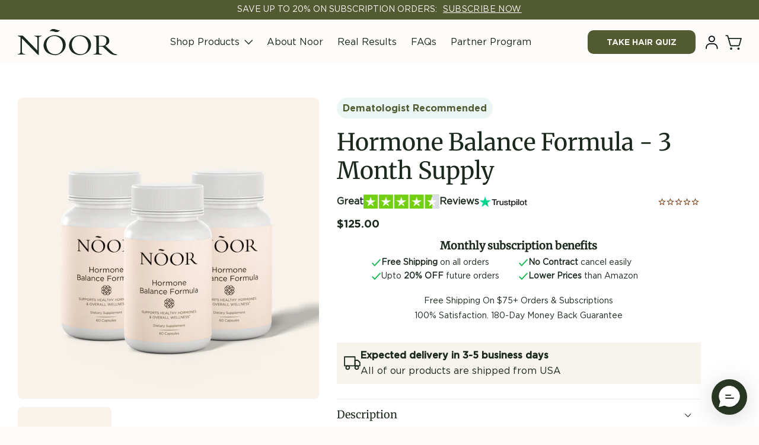

--- FILE ---
content_type: text/html; charset=utf-8
request_url: https://noorhairofficial.com/es/products/hormone-balance-formula-3-month-supply
body_size: 57142
content:
<!doctype html>
<html class="no-js" lang="es">
  <head><script async src="https://cdn.skio.com/scripts/shopify/head/shopify.ba9807f79b5cdb6483d5.js"></script>

    
    
    
    
    
      
      
    
  
    <meta charset="utf-8">
    <meta http-equiv="X-UA-Compatible" content="IE=edge">
    <meta name="viewport" content="width=device-width,initial-scale=1">
    <meta name="theme-color" content="">
    <link rel="canonical" href="https://noorhairofficial.com/es/products/hormone-balance-formula-3-month-supply"><link rel="icon" type="image/png" href="//noorhairofficial.com/cdn/shop/files/100X100.png?crop=center&height=32&v=1704254177&width=32"><link rel="preconnect" href="https://fonts.shopifycdn.com" crossorigin><title>
      Hormone Balance Formula - 3 Month Supply
 &ndash; Noor Hair</title>

    

    

<meta property="og:site_name" content="Noor Hair">
<meta property="og:url" content="https://noorhairofficial.com/es/products/hormone-balance-formula-3-month-supply">
<meta property="og:title" content="Hormone Balance Formula - 3 Month Supply">
<meta property="og:type" content="product">
<meta property="og:description" content="Shop the world&#39;s best hair growth solutions. Trusted by thousands of women across multiple continents. Noor Hair is a leader in vitamins, serums, and other healthy hair products. "><meta property="og:image" content="http://noorhairofficial.com/cdn/shop/files/3x_Hormone.png?v=1713804889">
  <meta property="og:image:secure_url" content="https://noorhairofficial.com/cdn/shop/files/3x_Hormone.png?v=1713804889">
  <meta property="og:image:width" content="2000">
  <meta property="og:image:height" content="2000"><meta property="og:price:amount" content="125.00">
  <meta property="og:price:currency" content="USD"><meta name="twitter:card" content="summary_large_image">
<meta name="twitter:title" content="Hormone Balance Formula - 3 Month Supply">
<meta name="twitter:description" content="Shop the world&#39;s best hair growth solutions. Trusted by thousands of women across multiple continents. Noor Hair is a leader in vitamins, serums, and other healthy hair products. ">

    <script src="https://ajax.googleapis.com/ajax/libs/jquery/3.7.1/jquery.min.js"></script>

    <script async src="//noorhairofficial.com/cdn/shop/t/86/assets/constants.js?v=58251544750838685771760647583"></script>
    <script async src="//noorhairofficial.com/cdn/shop/t/86/assets/pubsub.js?v=158357773527763999511760647584"></script>
    <script async src="//noorhairofficial.com/cdn/shop/t/86/assets/global.js?v=92180808561911412841760647584"></script><script src="https://cdnjs.cloudflare.com/ajax/libs/slick-carousel/1.8.1/slick.min.js" integrity="sha512-XtmMtDEcNz2j7ekrtHvOVR4iwwaD6o/FUJe6+Zq+HgcCsk3kj4uSQQR8weQ2QVj1o0Pk6PwYLohm206ZzNfubg==" crossorigin="anonymous" referrerpolicy="no-referrer"></script>

    <script>window.performance && window.performance.mark && window.performance.mark('shopify.content_for_header.start');</script><meta name="google-site-verification" content="V738R3sWJ82NlbpXbIfYBWvQv9PMjvAd9b0sCKuSsWA">
<meta name="facebook-domain-verification" content="e2yus5i7eaphdn2laaj8iowbfech3l">
<meta id="shopify-digital-wallet" name="shopify-digital-wallet" content="/41567191200/digital_wallets/dialog">
<meta name="shopify-checkout-api-token" content="23e2fde481bdb0aa5f9b9245d3a9626d">
<meta id="in-context-paypal-metadata" data-shop-id="41567191200" data-venmo-supported="false" data-environment="production" data-locale="es_ES" data-paypal-v4="true" data-currency="USD">
<link rel="alternate" hreflang="x-default" href="https://noorhairofficial.com/products/hormone-balance-formula-3-month-supply">
<link rel="alternate" hreflang="en" href="https://noorhairofficial.com/products/hormone-balance-formula-3-month-supply">
<link rel="alternate" hreflang="es" href="https://noorhairofficial.com/es/products/hormone-balance-formula-3-month-supply">
<link rel="alternate" type="application/json+oembed" href="https://noorhairofficial.com/es/products/hormone-balance-formula-3-month-supply.oembed">
<script async="async" src="/checkouts/internal/preloads.js?locale=es-US"></script>
<link rel="preconnect" href="https://shop.app" crossorigin="anonymous">
<script async="async" src="https://shop.app/checkouts/internal/preloads.js?locale=es-US&shop_id=41567191200" crossorigin="anonymous"></script>
<script id="shopify-features" type="application/json">{"accessToken":"23e2fde481bdb0aa5f9b9245d3a9626d","betas":["rich-media-storefront-analytics"],"domain":"noorhairofficial.com","predictiveSearch":true,"shopId":41567191200,"locale":"es"}</script>
<script>var Shopify = Shopify || {};
Shopify.shop = "noorhair.myshopify.com";
Shopify.locale = "es";
Shopify.currency = {"active":"USD","rate":"1.0"};
Shopify.country = "US";
Shopify.theme = {"name":"Customer Cancel Portal and OpenWeb for Microneedle","id":155249967357,"schema_name":"Dawn","schema_version":"12.0.0","theme_store_id":null,"role":"main"};
Shopify.theme.handle = "null";
Shopify.theme.style = {"id":null,"handle":null};
Shopify.cdnHost = "noorhairofficial.com/cdn";
Shopify.routes = Shopify.routes || {};
Shopify.routes.root = "/es/";</script>
<script type="module">!function(o){(o.Shopify=o.Shopify||{}).modules=!0}(window);</script>
<script>!function(o){function n(){var o=[];function n(){o.push(Array.prototype.slice.apply(arguments))}return n.q=o,n}var t=o.Shopify=o.Shopify||{};t.loadFeatures=n(),t.autoloadFeatures=n()}(window);</script>
<script>
  window.ShopifyPay = window.ShopifyPay || {};
  window.ShopifyPay.apiHost = "shop.app\/pay";
  window.ShopifyPay.redirectState = null;
</script>
<script id="shop-js-analytics" type="application/json">{"pageType":"product"}</script>
<script defer="defer" async type="module" src="//noorhairofficial.com/cdn/shopifycloud/shop-js/modules/v2/client.init-shop-cart-sync_2Gr3Q33f.es.esm.js"></script>
<script defer="defer" async type="module" src="//noorhairofficial.com/cdn/shopifycloud/shop-js/modules/v2/chunk.common_noJfOIa7.esm.js"></script>
<script defer="defer" async type="module" src="//noorhairofficial.com/cdn/shopifycloud/shop-js/modules/v2/chunk.modal_Deo2FJQo.esm.js"></script>
<script type="module">
  await import("//noorhairofficial.com/cdn/shopifycloud/shop-js/modules/v2/client.init-shop-cart-sync_2Gr3Q33f.es.esm.js");
await import("//noorhairofficial.com/cdn/shopifycloud/shop-js/modules/v2/chunk.common_noJfOIa7.esm.js");
await import("//noorhairofficial.com/cdn/shopifycloud/shop-js/modules/v2/chunk.modal_Deo2FJQo.esm.js");

  window.Shopify.SignInWithShop?.initShopCartSync?.({"fedCMEnabled":true,"windoidEnabled":true});

</script>
<script>
  window.Shopify = window.Shopify || {};
  if (!window.Shopify.featureAssets) window.Shopify.featureAssets = {};
  window.Shopify.featureAssets['shop-js'] = {"shop-cart-sync":["modules/v2/client.shop-cart-sync_CLKquFP5.es.esm.js","modules/v2/chunk.common_noJfOIa7.esm.js","modules/v2/chunk.modal_Deo2FJQo.esm.js"],"init-fed-cm":["modules/v2/client.init-fed-cm_UIHl99eI.es.esm.js","modules/v2/chunk.common_noJfOIa7.esm.js","modules/v2/chunk.modal_Deo2FJQo.esm.js"],"shop-cash-offers":["modules/v2/client.shop-cash-offers_CmfU17z0.es.esm.js","modules/v2/chunk.common_noJfOIa7.esm.js","modules/v2/chunk.modal_Deo2FJQo.esm.js"],"shop-login-button":["modules/v2/client.shop-login-button_TNcmr2ON.es.esm.js","modules/v2/chunk.common_noJfOIa7.esm.js","modules/v2/chunk.modal_Deo2FJQo.esm.js"],"pay-button":["modules/v2/client.pay-button_Bev6HBFS.es.esm.js","modules/v2/chunk.common_noJfOIa7.esm.js","modules/v2/chunk.modal_Deo2FJQo.esm.js"],"shop-button":["modules/v2/client.shop-button_D1FAYBb2.es.esm.js","modules/v2/chunk.common_noJfOIa7.esm.js","modules/v2/chunk.modal_Deo2FJQo.esm.js"],"avatar":["modules/v2/client.avatar_BTnouDA3.es.esm.js"],"init-windoid":["modules/v2/client.init-windoid_DEZXpPDW.es.esm.js","modules/v2/chunk.common_noJfOIa7.esm.js","modules/v2/chunk.modal_Deo2FJQo.esm.js"],"init-shop-for-new-customer-accounts":["modules/v2/client.init-shop-for-new-customer-accounts_BplbpZyb.es.esm.js","modules/v2/client.shop-login-button_TNcmr2ON.es.esm.js","modules/v2/chunk.common_noJfOIa7.esm.js","modules/v2/chunk.modal_Deo2FJQo.esm.js"],"init-shop-email-lookup-coordinator":["modules/v2/client.init-shop-email-lookup-coordinator_HqkMc84a.es.esm.js","modules/v2/chunk.common_noJfOIa7.esm.js","modules/v2/chunk.modal_Deo2FJQo.esm.js"],"init-shop-cart-sync":["modules/v2/client.init-shop-cart-sync_2Gr3Q33f.es.esm.js","modules/v2/chunk.common_noJfOIa7.esm.js","modules/v2/chunk.modal_Deo2FJQo.esm.js"],"shop-toast-manager":["modules/v2/client.shop-toast-manager_SugAQS8a.es.esm.js","modules/v2/chunk.common_noJfOIa7.esm.js","modules/v2/chunk.modal_Deo2FJQo.esm.js"],"init-customer-accounts":["modules/v2/client.init-customer-accounts_fxIyJgvX.es.esm.js","modules/v2/client.shop-login-button_TNcmr2ON.es.esm.js","modules/v2/chunk.common_noJfOIa7.esm.js","modules/v2/chunk.modal_Deo2FJQo.esm.js"],"init-customer-accounts-sign-up":["modules/v2/client.init-customer-accounts-sign-up_DnItKKRk.es.esm.js","modules/v2/client.shop-login-button_TNcmr2ON.es.esm.js","modules/v2/chunk.common_noJfOIa7.esm.js","modules/v2/chunk.modal_Deo2FJQo.esm.js"],"shop-follow-button":["modules/v2/client.shop-follow-button_Bfwbpk3m.es.esm.js","modules/v2/chunk.common_noJfOIa7.esm.js","modules/v2/chunk.modal_Deo2FJQo.esm.js"],"checkout-modal":["modules/v2/client.checkout-modal_BA6xEtNy.es.esm.js","modules/v2/chunk.common_noJfOIa7.esm.js","modules/v2/chunk.modal_Deo2FJQo.esm.js"],"shop-login":["modules/v2/client.shop-login_D2RP8Rbe.es.esm.js","modules/v2/chunk.common_noJfOIa7.esm.js","modules/v2/chunk.modal_Deo2FJQo.esm.js"],"lead-capture":["modules/v2/client.lead-capture_Dq1M6aah.es.esm.js","modules/v2/chunk.common_noJfOIa7.esm.js","modules/v2/chunk.modal_Deo2FJQo.esm.js"],"payment-terms":["modules/v2/client.payment-terms_DYWUeaxY.es.esm.js","modules/v2/chunk.common_noJfOIa7.esm.js","modules/v2/chunk.modal_Deo2FJQo.esm.js"]};
</script>
<script>(function() {
  var isLoaded = false;
  function asyncLoad() {
    if (isLoaded) return;
    isLoaded = true;
    var urls = ["https:\/\/cdn.shopify.com\/s\/files\/1\/0744\/4856\/8632\/files\/storefront.js?v=1719401049\u0026shop=noorhair.myshopify.com","https:\/\/cdn1.stamped.io\/files\/widget.min.js?shop=noorhair.myshopify.com","https:\/\/api.socialsnowball.io\/js\/referral.js?shop=noorhair.myshopify.com","https:\/\/cdn-app.cart-bot.net\/public\/js\/append.js?shop=noorhair.myshopify.com","https:\/\/chimpstatic.com\/mcjs-connected\/js\/users\/45ebe5d7ca7293cf808150f65\/f148997844933141d04e2ec6b.js?shop=noorhair.myshopify.com","https:\/\/form-assets.mailchimp.com\/snippet\/account\/219834794?shop=noorhair.myshopify.com","https:\/\/cdn.richpanel.com\/js\/richpanel_shopify_script.js?appClientId=noor1812\u0026tenantId=noor181\u0026shop=noorhair.myshopify.com\u0026shop=noorhair.myshopify.com","https:\/\/pixel.wetracked.io\/noorhair.myshopify.com\/events.js?shop=noorhair.myshopify.com","https:\/\/sdk.postscript.io\/sdk-script-loader.bundle.js?shopId=228973\u0026shop=noorhair.myshopify.com"];
    for (var i = 0; i < urls.length; i++) {
      var s = document.createElement('script');
      s.type = 'text/javascript';
      s.async = true;
      s.src = urls[i];
      var x = document.getElementsByTagName('script')[0];
      x.parentNode.insertBefore(s, x);
    }
  };
  if(window.attachEvent) {
    window.attachEvent('onload', asyncLoad);
  } else {
    window.addEventListener('load', asyncLoad, false);
  }
})();</script>
<script id="__st">var __st={"a":41567191200,"offset":-18000,"reqid":"67ab5c92-b33f-40bd-b390-7bf1c1665649-1769514915","pageurl":"noorhairofficial.com\/es\/products\/hormone-balance-formula-3-month-supply","u":"49d53a8e581f","p":"product","rtyp":"product","rid":8459551310077};</script>
<script>window.ShopifyPaypalV4VisibilityTracking = true;</script>
<script id="captcha-bootstrap">!function(){'use strict';const t='contact',e='account',n='new_comment',o=[[t,t],['blogs',n],['comments',n],[t,'customer']],c=[[e,'customer_login'],[e,'guest_login'],[e,'recover_customer_password'],[e,'create_customer']],r=t=>t.map((([t,e])=>`form[action*='/${t}']:not([data-nocaptcha='true']) input[name='form_type'][value='${e}']`)).join(','),a=t=>()=>t?[...document.querySelectorAll(t)].map((t=>t.form)):[];function s(){const t=[...o],e=r(t);return a(e)}const i='password',u='form_key',d=['recaptcha-v3-token','g-recaptcha-response','h-captcha-response',i],f=()=>{try{return window.sessionStorage}catch{return}},m='__shopify_v',_=t=>t.elements[u];function p(t,e,n=!1){try{const o=window.sessionStorage,c=JSON.parse(o.getItem(e)),{data:r}=function(t){const{data:e,action:n}=t;return t[m]||n?{data:e,action:n}:{data:t,action:n}}(c);for(const[e,n]of Object.entries(r))t.elements[e]&&(t.elements[e].value=n);n&&o.removeItem(e)}catch(o){console.error('form repopulation failed',{error:o})}}const l='form_type',E='cptcha';function T(t){t.dataset[E]=!0}const w=window,h=w.document,L='Shopify',v='ce_forms',y='captcha';let A=!1;((t,e)=>{const n=(g='f06e6c50-85a8-45c8-87d0-21a2b65856fe',I='https://cdn.shopify.com/shopifycloud/storefront-forms-hcaptcha/ce_storefront_forms_captcha_hcaptcha.v1.5.2.iife.js',D={infoText:'Protegido por hCaptcha',privacyText:'Privacidad',termsText:'Términos'},(t,e,n)=>{const o=w[L][v],c=o.bindForm;if(c)return c(t,g,e,D).then(n);var r;o.q.push([[t,g,e,D],n]),r=I,A||(h.body.append(Object.assign(h.createElement('script'),{id:'captcha-provider',async:!0,src:r})),A=!0)});var g,I,D;w[L]=w[L]||{},w[L][v]=w[L][v]||{},w[L][v].q=[],w[L][y]=w[L][y]||{},w[L][y].protect=function(t,e){n(t,void 0,e),T(t)},Object.freeze(w[L][y]),function(t,e,n,w,h,L){const[v,y,A,g]=function(t,e,n){const i=e?o:[],u=t?c:[],d=[...i,...u],f=r(d),m=r(i),_=r(d.filter((([t,e])=>n.includes(e))));return[a(f),a(m),a(_),s()]}(w,h,L),I=t=>{const e=t.target;return e instanceof HTMLFormElement?e:e&&e.form},D=t=>v().includes(t);t.addEventListener('submit',(t=>{const e=I(t);if(!e)return;const n=D(e)&&!e.dataset.hcaptchaBound&&!e.dataset.recaptchaBound,o=_(e),c=g().includes(e)&&(!o||!o.value);(n||c)&&t.preventDefault(),c&&!n&&(function(t){try{if(!f())return;!function(t){const e=f();if(!e)return;const n=_(t);if(!n)return;const o=n.value;o&&e.removeItem(o)}(t);const e=Array.from(Array(32),(()=>Math.random().toString(36)[2])).join('');!function(t,e){_(t)||t.append(Object.assign(document.createElement('input'),{type:'hidden',name:u})),t.elements[u].value=e}(t,e),function(t,e){const n=f();if(!n)return;const o=[...t.querySelectorAll(`input[type='${i}']`)].map((({name:t})=>t)),c=[...d,...o],r={};for(const[a,s]of new FormData(t).entries())c.includes(a)||(r[a]=s);n.setItem(e,JSON.stringify({[m]:1,action:t.action,data:r}))}(t,e)}catch(e){console.error('failed to persist form',e)}}(e),e.submit())}));const S=(t,e)=>{t&&!t.dataset[E]&&(n(t,e.some((e=>e===t))),T(t))};for(const o of['focusin','change'])t.addEventListener(o,(t=>{const e=I(t);D(e)&&S(e,y())}));const B=e.get('form_key'),M=e.get(l),P=B&&M;t.addEventListener('DOMContentLoaded',(()=>{const t=y();if(P)for(const e of t)e.elements[l].value===M&&p(e,B);[...new Set([...A(),...v().filter((t=>'true'===t.dataset.shopifyCaptcha))])].forEach((e=>S(e,t)))}))}(h,new URLSearchParams(w.location.search),n,t,e,['guest_login'])})(!0,!0)}();</script>
<script integrity="sha256-4kQ18oKyAcykRKYeNunJcIwy7WH5gtpwJnB7kiuLZ1E=" data-source-attribution="shopify.loadfeatures" defer="defer" src="//noorhairofficial.com/cdn/shopifycloud/storefront/assets/storefront/load_feature-a0a9edcb.js" crossorigin="anonymous"></script>
<script crossorigin="anonymous" defer="defer" src="//noorhairofficial.com/cdn/shopifycloud/storefront/assets/shopify_pay/storefront-65b4c6d7.js?v=20250812"></script>
<script data-source-attribution="shopify.dynamic_checkout.dynamic.init">var Shopify=Shopify||{};Shopify.PaymentButton=Shopify.PaymentButton||{isStorefrontPortableWallets:!0,init:function(){window.Shopify.PaymentButton.init=function(){};var t=document.createElement("script");t.src="https://noorhairofficial.com/cdn/shopifycloud/portable-wallets/latest/portable-wallets.es.js",t.type="module",document.head.appendChild(t)}};
</script>
<script data-source-attribution="shopify.dynamic_checkout.buyer_consent">
  function portableWalletsHideBuyerConsent(e){var t=document.getElementById("shopify-buyer-consent"),n=document.getElementById("shopify-subscription-policy-button");t&&n&&(t.classList.add("hidden"),t.setAttribute("aria-hidden","true"),n.removeEventListener("click",e))}function portableWalletsShowBuyerConsent(e){var t=document.getElementById("shopify-buyer-consent"),n=document.getElementById("shopify-subscription-policy-button");t&&n&&(t.classList.remove("hidden"),t.removeAttribute("aria-hidden"),n.addEventListener("click",e))}window.Shopify?.PaymentButton&&(window.Shopify.PaymentButton.hideBuyerConsent=portableWalletsHideBuyerConsent,window.Shopify.PaymentButton.showBuyerConsent=portableWalletsShowBuyerConsent);
</script>
<script data-source-attribution="shopify.dynamic_checkout.cart.bootstrap">document.addEventListener("DOMContentLoaded",(function(){function t(){return document.querySelector("shopify-accelerated-checkout-cart, shopify-accelerated-checkout")}if(t())Shopify.PaymentButton.init();else{new MutationObserver((function(e,n){t()&&(Shopify.PaymentButton.init(),n.disconnect())})).observe(document.body,{childList:!0,subtree:!0})}}));
</script>
<link id="shopify-accelerated-checkout-styles" rel="stylesheet" media="screen" href="https://noorhairofficial.com/cdn/shopifycloud/portable-wallets/latest/accelerated-checkout-backwards-compat.css" crossorigin="anonymous">
<style id="shopify-accelerated-checkout-cart">
        #shopify-buyer-consent {
  margin-top: 1em;
  display: inline-block;
  width: 100%;
}

#shopify-buyer-consent.hidden {
  display: none;
}

#shopify-subscription-policy-button {
  background: none;
  border: none;
  padding: 0;
  text-decoration: underline;
  font-size: inherit;
  cursor: pointer;
}

#shopify-subscription-policy-button::before {
  box-shadow: none;
}

      </style>
<script id="sections-script" data-sections="header" defer="defer" src="//noorhairofficial.com/cdn/shop/t/86/compiled_assets/scripts.js?v=23635"></script>
<script>window.performance && window.performance.mark && window.performance.mark('shopify.content_for_header.end');</script>


    <style data-shopify>
      @font-face {
  font-family: Assistant;
  font-weight: 400;
  font-style: normal;
  font-display: swap;
  src: url("//noorhairofficial.com/cdn/fonts/assistant/assistant_n4.9120912a469cad1cc292572851508ca49d12e768.woff2") format("woff2"),
       url("//noorhairofficial.com/cdn/fonts/assistant/assistant_n4.6e9875ce64e0fefcd3f4446b7ec9036b3ddd2985.woff") format("woff");
}

      @font-face {
  font-family: Assistant;
  font-weight: 700;
  font-style: normal;
  font-display: swap;
  src: url("//noorhairofficial.com/cdn/fonts/assistant/assistant_n7.bf44452348ec8b8efa3aa3068825305886b1c83c.woff2") format("woff2"),
       url("//noorhairofficial.com/cdn/fonts/assistant/assistant_n7.0c887fee83f6b3bda822f1150b912c72da0f7b64.woff") format("woff");
}

      
      
      @font-face {
  font-family: Merriweather;
  font-weight: 400;
  font-style: normal;
  font-display: swap;
  src: url("//noorhairofficial.com/cdn/fonts/merriweather/merriweather_n4.349a72bc63b970a8b7f00dc33f5bda2ec52f79cc.woff2") format("woff2"),
       url("//noorhairofficial.com/cdn/fonts/merriweather/merriweather_n4.5a396c75a89c25b516c9d3cb026490795288d821.woff") format("woff");
}


      
        :root,
        .color-background-1 {
          --color-background: 253,252,251;
        
          --gradient-background: #fdfcfb;
        

        

        --color-foreground: 27,40,29;
        --color-background-contrast: 211,188,166;
        --color-shadow: 0,0,0;
        --color-button: 82,90,49;
        --color-button-text: 244,242,237;
        --color-secondary-button: 253,252,251;
        --color-secondary-button-text: 0,0,0;
        --color-link: 0,0,0;
        --color-badge-foreground: 27,40,29;
        --color-badge-background: 253,252,251;
        --color-badge-border: 27,40,29;
        --payment-terms-background-color: rgb(253 252 251);
      }
      
        
        .color-background-2 {
          --color-background: 27,40,29;
        
          --gradient-background: #1b281d;
        

        

        --color-foreground: 253,252,251;
        --color-background-contrast: 37,55,40;
        --color-shadow: 0,0,0;
        --color-button: 253,252,251;
        --color-button-text: 82,90,49;
        --color-secondary-button: 27,40,29;
        --color-secondary-button-text: 0,0,0;
        --color-link: 0,0,0;
        --color-badge-foreground: 253,252,251;
        --color-badge-background: 27,40,29;
        --color-badge-border: 253,252,251;
        --payment-terms-background-color: rgb(27 40 29);
      }
      
        
        .color-inverse {
          --color-background: 253,252,251;
        
          --gradient-background: #fdfcfb;
        

        

        --color-foreground: 253,252,251;
        --color-background-contrast: 211,188,166;
        --color-shadow: 0,0,0;
        --color-button: 82,90,49;
        --color-button-text: 253,252,251;
        --color-secondary-button: 253,252,251;
        --color-secondary-button-text: 0,0,0;
        --color-link: 0,0,0;
        --color-badge-foreground: 253,252,251;
        --color-badge-background: 253,252,251;
        --color-badge-border: 253,252,251;
        --payment-terms-background-color: rgb(253 252 251);
      }
      
        
        .color-accent-1 {
          --color-background: 244,242,237;
        
          --gradient-background: #f4f2ed;
        

        

        --color-foreground: 27,40,29;
        --color-background-contrast: 196,185,158;
        --color-shadow: 0,0,0;
        --color-button: 82,90,49;
        --color-button-text: 253,252,251;
        --color-secondary-button: 244,242,237;
        --color-secondary-button-text: 0,0,0;
        --color-link: 0,0,0;
        --color-badge-foreground: 27,40,29;
        --color-badge-background: 244,242,237;
        --color-badge-border: 27,40,29;
        --payment-terms-background-color: rgb(244 242 237);
      }
      
        
        .color-accent-2 {
          --color-background: 244,242,237;
        
          --gradient-background: #f4f2ed;
        

        

        --color-foreground: 81,81,81;
        --color-background-contrast: 196,185,158;
        --color-shadow: 0,0,0;
        --color-button: 27,40,29;
        --color-button-text: 253,252,251;
        --color-secondary-button: 244,242,237;
        --color-secondary-button-text: 0,0,0;
        --color-link: 0,0,0;
        --color-badge-foreground: 81,81,81;
        --color-badge-background: 244,242,237;
        --color-badge-border: 81,81,81;
        --payment-terms-background-color: rgb(244 242 237);
      }
      
        
        .color-scheme-e12a30dc-1bb5-4752-b6a7-f29697525476 {
          --color-background: 253,252,251;
        
          --gradient-background: #fdfcfb;
        

        

        --color-foreground: 27,40,29;
        --color-background-contrast: 211,188,166;
        --color-shadow: 0,0,0;
        --color-button: 27,40,29;
        --color-button-text: 253,252,251;
        --color-secondary-button: 253,252,251;
        --color-secondary-button-text: 0,0,0;
        --color-link: 0,0,0;
        --color-badge-foreground: 27,40,29;
        --color-badge-background: 253,252,251;
        --color-badge-border: 27,40,29;
        --payment-terms-background-color: rgb(253 252 251);
      }
      
        
        .color-scheme-849bf095-dc96-4717-8ba3-9df5f3c3daee {
          --color-background: 82,90,49;
        
          --gradient-background: #525a31;
        

        

        --color-foreground: 253,252,251;
        --color-background-contrast: 7,7,4;
        --color-shadow: 0,0,0;
        --color-button: 27,40,29;
        --color-button-text: 244,242,237;
        --color-secondary-button: 82,90,49;
        --color-secondary-button-text: 0,0,0;
        --color-link: 0,0,0;
        --color-badge-foreground: 253,252,251;
        --color-badge-background: 82,90,49;
        --color-badge-border: 253,252,251;
        --payment-terms-background-color: rgb(82 90 49);
      }
      
        
        .color-scheme-9eb8a35a-fbce-4b95-b435-cdfc67273498 {
          --color-background: 244,242,237;
        
          --gradient-background: #f4f2ed;
        

        

        --color-foreground: 27,40,29;
        --color-background-contrast: 196,185,158;
        --color-shadow: 0,0,0;
        --color-button: 27,40,29;
        --color-button-text: 253,252,251;
        --color-secondary-button: 244,242,237;
        --color-secondary-button-text: 0,0,0;
        --color-link: 0,0,0;
        --color-badge-foreground: 27,40,29;
        --color-badge-background: 244,242,237;
        --color-badge-border: 27,40,29;
        --payment-terms-background-color: rgb(244 242 237);
      }
      
        
        .color-scheme-65cf60f3-240b-45e5-8c41-2d45bbb41a51 {
          --color-background: 255,255,255;
        
          --gradient-background: #ffffff;
        

        

        --color-foreground: 27,40,29;
        --color-background-contrast: 191,191,191;
        --color-shadow: 0,0,0;
        --color-button: 0,160,57;
        --color-button-text: 253,252,251;
        --color-secondary-button: 255,255,255;
        --color-secondary-button-text: 0,0,0;
        --color-link: 0,0,0;
        --color-badge-foreground: 27,40,29;
        --color-badge-background: 255,255,255;
        --color-badge-border: 27,40,29;
        --payment-terms-background-color: rgb(255 255 255);
      }
      
        
        .color-scheme-9306a51b-4956-4d5a-bb41-651e6c156f9c {
          --color-background: 244,242,237;
        
          --gradient-background: linear-gradient(180deg, rgba(244, 242, 237, 1), rgba(244, 242, 237, 1) 5%, rgba(255, 255, 255, 1) 20%, rgba(255, 255, 255, 1) 50%, rgba(244, 242, 237, 1) 60%);
        

        

        --color-foreground: 27,40,29;
        --color-background-contrast: 196,185,158;
        --color-shadow: 255,255,255;
        --color-button: 27,40,29;
        --color-button-text: 50,205,50;
        --color-secondary-button: 244,242,237;
        --color-secondary-button-text: 0,0,0;
        --color-link: 0,0,0;
        --color-badge-foreground: 27,40,29;
        --color-badge-background: 244,242,237;
        --color-badge-border: 27,40,29;
        --payment-terms-background-color: rgb(244 242 237);
      }
      

      body, .color-background-1, .color-background-2, .color-inverse, .color-accent-1, .color-accent-2, .color-scheme-e12a30dc-1bb5-4752-b6a7-f29697525476, .color-scheme-849bf095-dc96-4717-8ba3-9df5f3c3daee, .color-scheme-9eb8a35a-fbce-4b95-b435-cdfc67273498, .color-scheme-65cf60f3-240b-45e5-8c41-2d45bbb41a51, .color-scheme-9306a51b-4956-4d5a-bb41-651e6c156f9c {
        color: rgba(var(--color-foreground));
        background-color: rgb(var(--color-background));
      }

      :root {
        --font-body-family: Assistant, sans-serif;
        --font-body-style: normal;
        --font-body-weight: 400;
        --font-body-weight-bold: 700;

        --font-heading-family: Merriweather, serif;
        --font-heading-style: normal;
        --font-heading-weight: 400;

        --font-body-scale: 1.0;
        --font-heading-scale: 1.0;

        --media-padding: px;
        --media-border-opacity: 0.05;
        --media-border-width: 1px;
        --media-radius: 0px;
        --media-shadow-opacity: 0.0;
        --media-shadow-horizontal-offset: 0px;
        --media-shadow-vertical-offset: 4px;
        --media-shadow-blur-radius: 5px;
        --media-shadow-visible: 0;

        --page-width: 144rem;
        --page-width-margin: 0rem;

        --product-card-image-padding: 0.0rem;
        --product-card-corner-radius: 0.0rem;
        --product-card-text-alignment: left;
        --product-card-border-width: 0.0rem;
        --product-card-border-opacity: 0.1;
        --product-card-shadow-opacity: 0.0;
        --product-card-shadow-visible: 0;
        --product-card-shadow-horizontal-offset: 0.0rem;
        --product-card-shadow-vertical-offset: 0.4rem;
        --product-card-shadow-blur-radius: 0.5rem;

        --collection-card-image-padding: 0.0rem;
        --collection-card-corner-radius: 0.0rem;
        --collection-card-text-alignment: left;
        --collection-card-border-width: 0.0rem;
        --collection-card-border-opacity: 0.1;
        --collection-card-shadow-opacity: 0.0;
        --collection-card-shadow-visible: 0;
        --collection-card-shadow-horizontal-offset: 0.0rem;
        --collection-card-shadow-vertical-offset: 0.4rem;
        --collection-card-shadow-blur-radius: 0.5rem;

        --blog-card-image-padding: 0.0rem;
        --blog-card-corner-radius: 0.0rem;
        --blog-card-text-alignment: left;
        --blog-card-border-width: 0.0rem;
        --blog-card-border-opacity: 0.1;
        --blog-card-shadow-opacity: 0.0;
        --blog-card-shadow-visible: 0;
        --blog-card-shadow-horizontal-offset: 0.0rem;
        --blog-card-shadow-vertical-offset: 0.4rem;
        --blog-card-shadow-blur-radius: 0.5rem;

        --badge-corner-radius: 4.0rem;

        --popup-border-width: 1px;
        --popup-border-opacity: 0.1;
        --popup-corner-radius: 0px;
        --popup-shadow-opacity: 0.05;
        --popup-shadow-horizontal-offset: 0px;
        --popup-shadow-vertical-offset: 4px;
        --popup-shadow-blur-radius: 5px;

        --drawer-border-width: 1px;
        --drawer-border-opacity: 0.1;
        --drawer-shadow-opacity: 0.0;
        --drawer-shadow-horizontal-offset: 0px;
        --drawer-shadow-vertical-offset: 4px;
        --drawer-shadow-blur-radius: 5px;

        --spacing-sections-desktop: 0px;
        --spacing-sections-mobile: 0px;

        --grid-desktop-vertical-spacing: 0px;
        --grid-desktop-horizontal-spacing: 0px;
        --grid-mobile-vertical-spacing: 0px;
        --grid-mobile-horizontal-spacing: 0px;

        --text-boxes-border-opacity: 0.1;
        --text-boxes-border-width: 0px;
        --text-boxes-radius: 0px;
        --text-boxes-shadow-opacity: 0.0;
        --text-boxes-shadow-visible: 0;
        --text-boxes-shadow-horizontal-offset: 0px;
        --text-boxes-shadow-vertical-offset: 4px;
        --text-boxes-shadow-blur-radius: 5px;

        --buttons-radius: 0px;
        --buttons-radius-outset: 0px;
        --buttons-border-width: 0px;
        --buttons-border-opacity: 0.0;
        --buttons-shadow-opacity: 0.0;
        --buttons-shadow-visible: 0;
        --buttons-shadow-horizontal-offset: 0px;
        --buttons-shadow-vertical-offset: 0px;
        --buttons-shadow-blur-radius: 0px;
        --buttons-border-offset: 0px;

        --inputs-radius: 0px;
        --inputs-border-width: 1px;
        --inputs-border-opacity: 0.55;
        --inputs-shadow-opacity: 0.0;
        --inputs-shadow-horizontal-offset: 0px;
        --inputs-margin-offset: 0px;
        --inputs-shadow-vertical-offset: 4px;
        --inputs-shadow-blur-radius: 5px;
        --inputs-radius-outset: 0px;

        --variant-pills-radius: 40px;
        --variant-pills-border-width: 1px;
        --variant-pills-border-opacity: 0.55;
        --variant-pills-shadow-opacity: 0.0;
        --variant-pills-shadow-horizontal-offset: 0px;
        --variant-pills-shadow-vertical-offset: 4px;
        --variant-pills-shadow-blur-radius: 5px;
      }

      *,
      *::before,
      *::after {
        box-sizing: inherit;
      }

      html {
        box-sizing: border-box;
        font-size: calc(var(--font-body-scale) * 62.5%);
        height: 100%;
      }

      body {
        display: grid;
        grid-template-rows: auto auto 1fr auto;
        grid-template-columns: 100%;
        min-height: 100%;
        margin: 0;
        font-size: 1.6rem;
        letter-spacing: 0rem;
        line-height: 19.2px;
         font-family: 'Gotham'; 
        font-style: var(--font-body-style);
        font-weight: 300;
      }

      @media screen and (min-width: 750px) {
        body {
          font-size: 1.6rem;
        }
      }
    </style>
    <link href="//noorhairofficial.com/cdn/shop/t/86/assets/base.css?v=166700441897878906991760647582" rel="stylesheet" type="text/css" media="all" />
    <link href="//noorhairofficial.com/cdn/shop/t/86/assets/custom_s.css?v=76962735036904800391764346748" rel="stylesheet" type="text/css" media="all" />
    <link href="//noorhairofficial.com/cdn/shop/t/86/assets/custom_p.css?v=36188092187181468991760647583" rel="stylesheet" type="text/css" media="all" />
    <!-- <script  src="https://code.jquery.com/jquery-3.7.1.min.js" integrity="sha256-/JqT3SQfawRcv/BIHPThkBvs0OEvtFFmqPF/lYI/Cxo=" crossorigin="anonymous"></script> -->
    <link href="//noorhairofficial.com/cdn/shop/t/86/assets/slick.css?v=44312378287155352021764016255" rel="stylesheet" type="text/css" media="all" />
    <script async src="//noorhairofficial.com/cdn/shop/t/86/assets/custom_s.js?v=39666079154428332371764098510"></script><link rel="preload" as="font" href="//noorhairofficial.com/cdn/fonts/assistant/assistant_n4.9120912a469cad1cc292572851508ca49d12e768.woff2" type="font/woff2" crossorigin><link rel="preload" as="font" href="//noorhairofficial.com/cdn/fonts/merriweather/merriweather_n4.349a72bc63b970a8b7f00dc33f5bda2ec52f79cc.woff2" type="font/woff2" crossorigin><link href="//noorhairofficial.com/cdn/shop/t/86/assets/component-localization-form.css?v=143319823105703127341760647583" rel="stylesheet" type="text/css" media="all" />
      <script async src="//noorhairofficial.com/cdn/shop/t/86/assets/localization-form.js?v=161644695336821385561760647584"></script><link
        rel="stylesheet"
        href="//noorhairofficial.com/cdn/shop/t/86/assets/component-predictive-search.css?v=118923337488134913561760647583"
        media="print"
        onload="this.media='all'"
      ><script>
      document.documentElement.className = document.documentElement.className.replace('no-js', 'js');
      if (Shopify.designMode) {
        document.documentElement.classList.add('shopify-design-mode');
      }
    </script>
  <link href="//noorhairofficial.com/cdn/shop/t/86/assets/quick-add.css?v=109048300736362659961760647584" rel="stylesheet" type="text/css" media="all" />
  <script defer src="//noorhairofficial.com/cdn/shop/t/86/assets/quick-add.js?v=89084998881394762061760647584"></script>
  <script defer src="//noorhairofficial.com/cdn/shop/t/86/assets/product-form.js?v=61594982765848693131760647584"></script>
  
<!--Gem_Page_Header_Script-->
    


<!--End_Gem_Page_Header_Script-->

    <style>
      #__next {
        min-height: 500px !important;
      }
    </style>
    

    <!-- Microsoft Ads -->
<script>(function(w,d,t,r,u){var f,n,i;w[u]=w[u]||[],f=function(){var o={ti:"343138190", enableAutoSpaTracking: true};o.q=w[u],w[u]=new UET(o),w[u].push("pageLoad")},n=d.createElement(t),n.src=r,n.async=1,n.onload=n.onreadystatechange=function(){var s=this.readyState;s&&s!=="loaded"&&s!=="complete"||(f(),n.onload=n.onreadystatechange=null)},i=d.getElementsByTagName(t)[0],i.parentNode.insertBefore(n,i)})(window,document,"script","//bat.bing.com/bat.js","uetq");</script>
    <!-- Microsoft Clarity -->
<script type="text/javascript">
    (function(c,l,a,r,i,t,y){
        c[a]=c[a]||function(){(c[a].q=c[a].q||[]).push(arguments)};
        t=l.createElement(r);t.async=1;t.src="https://www.clarity.ms/tag/"+i;
        y=l.getElementsByTagName(r)[0];y.parentNode.insertBefore(t,y);
    })(window, document, "clarity", "script", "lijbtyuyan");
</script>
    
  <script>
    if (window.location.pathname.startsWith('/tools/recurring')) {
      window.location.href = '/a/account/login';
    }
  </script>




  
  
  
    

  
  
  
    

  
  
  
    

  
  
  
    

  
  
  
    

  
  
  
    

  
  
  
    

  
  
  
    

  
  
  
    

  
  
  
    

  
  
  
    

  
  
  
    

  
  
  
    

  
  
  
    

  
  
  
    

  
  
  
    

  
  
  
    

  
  
  
    

  
  
  
    

  
  
  
    

  
  
  
    

  
  
  
    

  
  
  
    

  
  
  
    

  
  
  
    

  
  
  
    

  
  
  
    

  
  
  
    

  
  
  
    

  
  
  
    

  
  
  
    

  
  
  
    

  
  
  
    

  
  
  
    

  
  
  
    

  
  
  
    

  
  
  
    

  
  
  
    

  
  
  
    

  
  
  
    

  
  
  
    

  
  
  
    

  
  
  
    

  
  
  
    

  
  
  
    

  
  
  
    

  
  
  
    

  
  
  
    

  
  
  
    

  
  
  
    

  
  
  
    

  
  
  
    

  
  
  
    

  
  
  
    

  
  
  
    

  
  
  
    

  
  
  
    

  
  
  
    

  
  
  
    

  
  
  
    

  
  
  
    

  
  
  
    

  
  
  
    

  
  
  
    

  
  
  
    

  
  
  
    

  
  
  
    

  
  
  
    

  
  
  
    

  
  
  
    

  
  
  
    

  
  
  
    

  
  
  
    

  
  
  
    

  
  
  
    

  
  
  
    

  
  
  
    

  
  
  
    

  
  
  
    

  
  
  
    

  
  
  
    

  
  
  
    

  
  
  
    

  
  
  
    

  
  
  
    

  
  
  
    

  
  
  
    

  
  
  
    

  
  
  
    

  
  
  
    

  
  
  
    

  
  
  
    

  
  
  
    

  
  
  
    

  
  
  
    

  
  
  
    

  
  
  
    

  
  
  
    

  
  
  
    

  
  
  
    

  
  
  
    

  
  
  
    

  
  
  
    

  
  
  
    

  
  
  
    

  
  
  
    

  
  
  
    

  
  
  
    

  
  
  
    

  
  
  
    

  
  
  
    

  
  
  
    

  
  
  
    

  
  
  
    

  
  
  
    

  
  
  
    



    <!--Stamped Main Script: Begin-->
<script>function myInit(){ StampedFn.init({ apiKey: 'pubkey-zuPL67824ke4ulxeKDK2mFXPD29y3Q', sId: '224726' }); }</script>
<script async onload="myInit()" type="text/javascript" src="https://cdn1.stamped.io/files/widget.min.js"></script>
<!--Stamped Main Script: End -->

<script type="text/javascript">
 var _conv_page_type = "product";
 var _conv_category_id = "";
 var _conv_category_name = "";
 var _conv_product_sku = "HOR-RE-03";
 var _conv_product_name = 'Hormone Balance Formula - 3 Month Supply';
 var _conv_product_price = "125.00";
 var _conv_customer_id = "";
 var _conv_custom_v1 = "";
 var _conv_custom_v2 = "";
 var _conv_custom_v3 = "0";
 var _conv_custom_v4 = "0.00";
</script>
<!-- begin Convert Experiences code-->
<script type="text/javascript">
  // Function to turn on the conversion integration
  function _conv_integration_on() {
    true;
  }

  // Initialize the _conv_q array if it doesn't exist
  window._conv_q = window._conv_q || [];

  // Function to align segments to the first format
  function alignSegmentsToFirstFormat(segFromSecondFormat) {
    // Initialize the aligned segment with direct mappings
    const alignedSeg = {
      browser: segFromSecondFormat.browser,
      devices: segFromSecondFormat.devices,
      source: segFromSecondFormat.source,
      campaign: segFromSecondFormat.campaign,
      // Directly map 'country' to 'ctry', ensuring a value is always provided
      ctry: segFromSecondFormat.country || "",
      // Handle 'customSegments' with a check to ensure it's treated correctly
      cust:
        segFromSecondFormat.customSegments &&
        Array.isArray(segFromSecondFormat.customSegments)
          ? segFromSecondFormat.customSegments
          : [],
    };

    // Adjust the 'new' flag based on 'visitorType'
    // Since 'visitorType' of "returning" implies the visitor is not new, we map accordingly
    alignedSeg.new =
      segFromSecondFormat.visitorType === "new"
        ? 1
        : segFromSecondFormat.visitorType === "returning"
        ? 0
        : undefined;

    return alignedSeg;
  }

  // Push a new listener to the _conv_q array
  _conv_q.push({
    what: "addListener",
    params: {
      event: "snippet.goals_evaluated",
      handler: function () {
        // Try to get the session cookie
        let session_cookie;
        try {
          session_cookie = convert.getCookie("_conv_s");
        } catch (error) {
          console.error(
            'Convert: Error getting session cookie. Operation: convert.getCookie("_conv_s")',
            error
          );
          return; // Exit the function if there's an error
        }

        const isCurrentData = Boolean(convert.currentData && convert.currentData.experiences);
        const isHistoricalData = Boolean(convert.historicalData && convert.historicalData.experiences);

        // If there are experiments and a session cookie, proceed
        if (
          (isCurrentData || isHistoricalData) &&
          session_cookie
        ) {
          // Define some variables
          let revenue_goal_id = "10041061";
          let visitor_id = session_cookie.split("*")[0].replace("sh:", "");
          let exp_list = [];
          let variation_list = [];
          let varID;

          // If there are current experiments, add them to the lists
          if (isCurrentData) {
            let new_exp = convert.currentData.experiences;
            for (let expID in new_exp) {
              varID = new_exp[expID].variation.id;
              if (!exp_list.includes(expID.toString())) {
                exp_list.push(expID.toString());
                variation_list.push(varID.toString());
              }
            }
          }

          // Adjusting for the new historicalData format
          if (isHistoricalData) {
            let old_exp = convert.historicalData.experiences;
            for (let expID in old_exp) {
              varID = old_exp[expID].variation_id;
              if (!exp_list.includes(expID.toString())) {
                exp_list.push(expID.toString());
                variation_list.push(varID.toString());
              }
            }
          }

          // Define the base convert attributes
          let convert_attributes = {
            cid: convert.data.account_id,
            pid: convert.data.project.id,
            vid: visitor_id,
            goals: revenue_goal_id,
            vars: variation_list,
            exps: exp_list,
          };

          // Try to get visitor segments
          try {
            let segmentsFromConvert = convert.getVisitorSegments();
            convert_attributes.visitorSegments =
              alignSegmentsToFirstFormat(segmentsFromConvert);
          } catch (error) {
            console.error("Convert: Error getting visitor segments:", error);
          }

          // Try to set convert_attributes in localStorage
          try {
            localStorage.setItem("convert_revenue_goal", revenue_goal_id);
            console.log(
              "%cConvert: convert_revenue_goal successfully saved to localStorage",
              "color: lightgreen"
            ); // Debugging line
          } catch (error) {
            console.error(
              "%cConvert: Error saving convert_attributes to localStorage: ",
              "color: deeppink",
              error
            ); // Error handling
          }

          // Prefix the convert attributes
          const prefixed_convert_attributes = {
            __event: btoa(JSON.stringify(convert_attributes)),
            __currency: "",
            __version: "5",
          };

          const shopifyRoot =
            window.Shopify && window.Shopify.routes
              ? window.Shopify.routes.root
              : "/";
          console.log("shopifyRoot:", shopifyRoot);
          fetch(shopifyRoot + "cart/update.js", {
            method: "POST",
            headers: {
              "Content-Type": "application/json",
            },
            body: JSON.stringify({
              attributes: prefixed_convert_attributes,
            }),
          })
            .then(function () {
              console.log(
                "%cConvert: Hidden cart attributes successfully updated",
                "color: lightgreen"
              ); // Debugging line
            })
            .catch(function (errorThrown) {
              console.error(
                "%cConvert: Error updating hidden cart attribute values: ",
                "color: deeppink",
                errorThrown
              ); // Error handling
              console.log(
                "%cValues: ",
                "color: deeppink",
                prefixed_convert_attributes
              ); // Error debugging
            });
        }
      },
    },
  });
</script>
<script
  type="text/javascript"
  src="//cdn-4.convertexperiments.com/v1/js/1004313-1004306.js"
></script>
<!-- end Convert Experiences code -->



<!-- BEGIN app block: shopify://apps/klaviyo-email-marketing-sms/blocks/klaviyo-onsite-embed/2632fe16-c075-4321-a88b-50b567f42507 -->












  <script async src="https://static.klaviyo.com/onsite/js/XZzFCi/klaviyo.js?company_id=XZzFCi"></script>
  <script>!function(){if(!window.klaviyo){window._klOnsite=window._klOnsite||[];try{window.klaviyo=new Proxy({},{get:function(n,i){return"push"===i?function(){var n;(n=window._klOnsite).push.apply(n,arguments)}:function(){for(var n=arguments.length,o=new Array(n),w=0;w<n;w++)o[w]=arguments[w];var t="function"==typeof o[o.length-1]?o.pop():void 0,e=new Promise((function(n){window._klOnsite.push([i].concat(o,[function(i){t&&t(i),n(i)}]))}));return e}}})}catch(n){window.klaviyo=window.klaviyo||[],window.klaviyo.push=function(){var n;(n=window._klOnsite).push.apply(n,arguments)}}}}();</script>

  
    <script id="viewed_product">
      if (item == null) {
        var _learnq = _learnq || [];

        var MetafieldReviews = null
        var MetafieldYotpoRating = null
        var MetafieldYotpoCount = null
        var MetafieldLooxRating = null
        var MetafieldLooxCount = null
        var okendoProduct = null
        var okendoProductReviewCount = null
        var okendoProductReviewAverageValue = null
        try {
          // The following fields are used for Customer Hub recently viewed in order to add reviews.
          // This information is not part of __kla_viewed. Instead, it is part of __kla_viewed_reviewed_items
          MetafieldReviews = {};
          MetafieldYotpoRating = null
          MetafieldYotpoCount = null
          MetafieldLooxRating = null
          MetafieldLooxCount = null

          okendoProduct = null
          // If the okendo metafield is not legacy, it will error, which then requires the new json formatted data
          if (okendoProduct && 'error' in okendoProduct) {
            okendoProduct = null
          }
          okendoProductReviewCount = okendoProduct ? okendoProduct.reviewCount : null
          okendoProductReviewAverageValue = okendoProduct ? okendoProduct.reviewAverageValue : null
        } catch (error) {
          console.error('Error in Klaviyo onsite reviews tracking:', error);
        }

        var item = {
          Name: "Hormone Balance Formula - 3 Month Supply",
          ProductID: 8459551310077,
          Categories: ["Every product but the bundles"],
          ImageURL: "https://noorhairofficial.com/cdn/shop/files/3x_Hormone_grande.png?v=1713804889",
          URL: "https://noorhairofficial.com/es/products/hormone-balance-formula-3-month-supply",
          Brand: "Noorhair",
          Price: "$125.00",
          Value: "125.00",
          CompareAtPrice: "$0.00"
        };
        _learnq.push(['track', 'Viewed Product', item]);
        _learnq.push(['trackViewedItem', {
          Title: item.Name,
          ItemId: item.ProductID,
          Categories: item.Categories,
          ImageUrl: item.ImageURL,
          Url: item.URL,
          Metadata: {
            Brand: item.Brand,
            Price: item.Price,
            Value: item.Value,
            CompareAtPrice: item.CompareAtPrice
          },
          metafields:{
            reviews: MetafieldReviews,
            yotpo:{
              rating: MetafieldYotpoRating,
              count: MetafieldYotpoCount,
            },
            loox:{
              rating: MetafieldLooxRating,
              count: MetafieldLooxCount,
            },
            okendo: {
              rating: okendoProductReviewAverageValue,
              count: okendoProductReviewCount,
            }
          }
        }]);
      }
    </script>
  




  <script>
    window.klaviyoReviewsProductDesignMode = false
  </script>







<!-- END app block --><script src="https://cdn.shopify.com/extensions/019b35a3-cff8-7eb0-85f4-edb1f960047c/avada-app-49/assets/avada-cookie.js" type="text/javascript" defer="defer"></script>
<script src="https://cdn.shopify.com/extensions/019bfb8c-81ee-7ee6-9a6b-31b89319bc0c/axon-shop-integration-71/assets/app-embed.js" type="text/javascript" defer="defer"></script>
<link href="https://monorail-edge.shopifysvc.com" rel="dns-prefetch">
<script>(function(){if ("sendBeacon" in navigator && "performance" in window) {try {var session_token_from_headers = performance.getEntriesByType('navigation')[0].serverTiming.find(x => x.name == '_s').description;} catch {var session_token_from_headers = undefined;}var session_cookie_matches = document.cookie.match(/_shopify_s=([^;]*)/);var session_token_from_cookie = session_cookie_matches && session_cookie_matches.length === 2 ? session_cookie_matches[1] : "";var session_token = session_token_from_headers || session_token_from_cookie || "";function handle_abandonment_event(e) {var entries = performance.getEntries().filter(function(entry) {return /monorail-edge.shopifysvc.com/.test(entry.name);});if (!window.abandonment_tracked && entries.length === 0) {window.abandonment_tracked = true;var currentMs = Date.now();var navigation_start = performance.timing.navigationStart;var payload = {shop_id: 41567191200,url: window.location.href,navigation_start,duration: currentMs - navigation_start,session_token,page_type: "product"};window.navigator.sendBeacon("https://monorail-edge.shopifysvc.com/v1/produce", JSON.stringify({schema_id: "online_store_buyer_site_abandonment/1.1",payload: payload,metadata: {event_created_at_ms: currentMs,event_sent_at_ms: currentMs}}));}}window.addEventListener('pagehide', handle_abandonment_event);}}());</script>
<script id="web-pixels-manager-setup">(function e(e,d,r,n,o){if(void 0===o&&(o={}),!Boolean(null===(a=null===(i=window.Shopify)||void 0===i?void 0:i.analytics)||void 0===a?void 0:a.replayQueue)){var i,a;window.Shopify=window.Shopify||{};var t=window.Shopify;t.analytics=t.analytics||{};var s=t.analytics;s.replayQueue=[],s.publish=function(e,d,r){return s.replayQueue.push([e,d,r]),!0};try{self.performance.mark("wpm:start")}catch(e){}var l=function(){var e={modern:/Edge?\/(1{2}[4-9]|1[2-9]\d|[2-9]\d{2}|\d{4,})\.\d+(\.\d+|)|Firefox\/(1{2}[4-9]|1[2-9]\d|[2-9]\d{2}|\d{4,})\.\d+(\.\d+|)|Chrom(ium|e)\/(9{2}|\d{3,})\.\d+(\.\d+|)|(Maci|X1{2}).+ Version\/(15\.\d+|(1[6-9]|[2-9]\d|\d{3,})\.\d+)([,.]\d+|)( \(\w+\)|)( Mobile\/\w+|) Safari\/|Chrome.+OPR\/(9{2}|\d{3,})\.\d+\.\d+|(CPU[ +]OS|iPhone[ +]OS|CPU[ +]iPhone|CPU IPhone OS|CPU iPad OS)[ +]+(15[._]\d+|(1[6-9]|[2-9]\d|\d{3,})[._]\d+)([._]\d+|)|Android:?[ /-](13[3-9]|1[4-9]\d|[2-9]\d{2}|\d{4,})(\.\d+|)(\.\d+|)|Android.+Firefox\/(13[5-9]|1[4-9]\d|[2-9]\d{2}|\d{4,})\.\d+(\.\d+|)|Android.+Chrom(ium|e)\/(13[3-9]|1[4-9]\d|[2-9]\d{2}|\d{4,})\.\d+(\.\d+|)|SamsungBrowser\/([2-9]\d|\d{3,})\.\d+/,legacy:/Edge?\/(1[6-9]|[2-9]\d|\d{3,})\.\d+(\.\d+|)|Firefox\/(5[4-9]|[6-9]\d|\d{3,})\.\d+(\.\d+|)|Chrom(ium|e)\/(5[1-9]|[6-9]\d|\d{3,})\.\d+(\.\d+|)([\d.]+$|.*Safari\/(?![\d.]+ Edge\/[\d.]+$))|(Maci|X1{2}).+ Version\/(10\.\d+|(1[1-9]|[2-9]\d|\d{3,})\.\d+)([,.]\d+|)( \(\w+\)|)( Mobile\/\w+|) Safari\/|Chrome.+OPR\/(3[89]|[4-9]\d|\d{3,})\.\d+\.\d+|(CPU[ +]OS|iPhone[ +]OS|CPU[ +]iPhone|CPU IPhone OS|CPU iPad OS)[ +]+(10[._]\d+|(1[1-9]|[2-9]\d|\d{3,})[._]\d+)([._]\d+|)|Android:?[ /-](13[3-9]|1[4-9]\d|[2-9]\d{2}|\d{4,})(\.\d+|)(\.\d+|)|Mobile Safari.+OPR\/([89]\d|\d{3,})\.\d+\.\d+|Android.+Firefox\/(13[5-9]|1[4-9]\d|[2-9]\d{2}|\d{4,})\.\d+(\.\d+|)|Android.+Chrom(ium|e)\/(13[3-9]|1[4-9]\d|[2-9]\d{2}|\d{4,})\.\d+(\.\d+|)|Android.+(UC? ?Browser|UCWEB|U3)[ /]?(15\.([5-9]|\d{2,})|(1[6-9]|[2-9]\d|\d{3,})\.\d+)\.\d+|SamsungBrowser\/(5\.\d+|([6-9]|\d{2,})\.\d+)|Android.+MQ{2}Browser\/(14(\.(9|\d{2,})|)|(1[5-9]|[2-9]\d|\d{3,})(\.\d+|))(\.\d+|)|K[Aa][Ii]OS\/(3\.\d+|([4-9]|\d{2,})\.\d+)(\.\d+|)/},d=e.modern,r=e.legacy,n=navigator.userAgent;return n.match(d)?"modern":n.match(r)?"legacy":"unknown"}(),u="modern"===l?"modern":"legacy",c=(null!=n?n:{modern:"",legacy:""})[u],f=function(e){return[e.baseUrl,"/wpm","/b",e.hashVersion,"modern"===e.buildTarget?"m":"l",".js"].join("")}({baseUrl:d,hashVersion:r,buildTarget:u}),m=function(e){var d=e.version,r=e.bundleTarget,n=e.surface,o=e.pageUrl,i=e.monorailEndpoint;return{emit:function(e){var a=e.status,t=e.errorMsg,s=(new Date).getTime(),l=JSON.stringify({metadata:{event_sent_at_ms:s},events:[{schema_id:"web_pixels_manager_load/3.1",payload:{version:d,bundle_target:r,page_url:o,status:a,surface:n,error_msg:t},metadata:{event_created_at_ms:s}}]});if(!i)return console&&console.warn&&console.warn("[Web Pixels Manager] No Monorail endpoint provided, skipping logging."),!1;try{return self.navigator.sendBeacon.bind(self.navigator)(i,l)}catch(e){}var u=new XMLHttpRequest;try{return u.open("POST",i,!0),u.setRequestHeader("Content-Type","text/plain"),u.send(l),!0}catch(e){return console&&console.warn&&console.warn("[Web Pixels Manager] Got an unhandled error while logging to Monorail."),!1}}}}({version:r,bundleTarget:l,surface:e.surface,pageUrl:self.location.href,monorailEndpoint:e.monorailEndpoint});try{o.browserTarget=l,function(e){var d=e.src,r=e.async,n=void 0===r||r,o=e.onload,i=e.onerror,a=e.sri,t=e.scriptDataAttributes,s=void 0===t?{}:t,l=document.createElement("script"),u=document.querySelector("head"),c=document.querySelector("body");if(l.async=n,l.src=d,a&&(l.integrity=a,l.crossOrigin="anonymous"),s)for(var f in s)if(Object.prototype.hasOwnProperty.call(s,f))try{l.dataset[f]=s[f]}catch(e){}if(o&&l.addEventListener("load",o),i&&l.addEventListener("error",i),u)u.appendChild(l);else{if(!c)throw new Error("Did not find a head or body element to append the script");c.appendChild(l)}}({src:f,async:!0,onload:function(){if(!function(){var e,d;return Boolean(null===(d=null===(e=window.Shopify)||void 0===e?void 0:e.analytics)||void 0===d?void 0:d.initialized)}()){var d=window.webPixelsManager.init(e)||void 0;if(d){var r=window.Shopify.analytics;r.replayQueue.forEach((function(e){var r=e[0],n=e[1],o=e[2];d.publishCustomEvent(r,n,o)})),r.replayQueue=[],r.publish=d.publishCustomEvent,r.visitor=d.visitor,r.initialized=!0}}},onerror:function(){return m.emit({status:"failed",errorMsg:"".concat(f," has failed to load")})},sri:function(e){var d=/^sha384-[A-Za-z0-9+/=]+$/;return"string"==typeof e&&d.test(e)}(c)?c:"",scriptDataAttributes:o}),m.emit({status:"loading"})}catch(e){m.emit({status:"failed",errorMsg:(null==e?void 0:e.message)||"Unknown error"})}}})({shopId: 41567191200,storefrontBaseUrl: "https://noorhairofficial.com",extensionsBaseUrl: "https://extensions.shopifycdn.com/cdn/shopifycloud/web-pixels-manager",monorailEndpoint: "https://monorail-edge.shopifysvc.com/unstable/produce_batch",surface: "storefront-renderer",enabledBetaFlags: ["2dca8a86"],webPixelsConfigList: [{"id":"1646297341","configuration":"{\"eventKey\":\"31ea101f-04a8-4ec3-b293-0cd481563728\",\"name\":\"noorhair - Axon Pixel\",\"storefrontToken\":\"575b0de2b9cc1c642d14e01c5a7cf787\"}","eventPayloadVersion":"v1","runtimeContext":"STRICT","scriptVersion":"c88b5f5bf25c33e97c35a77efbf9a2d9","type":"APP","apiClientId":256560922625,"privacyPurposes":["ANALYTICS","MARKETING","SALE_OF_DATA"],"dataSharingAdjustments":{"protectedCustomerApprovalScopes":["read_customer_address","read_customer_email","read_customer_personal_data","read_customer_phone"]}},{"id":"1443987709","configuration":"{\"accountID\":\"XZzFCi\",\"webPixelConfig\":\"eyJlbmFibGVBZGRlZFRvQ2FydEV2ZW50cyI6IHRydWV9\"}","eventPayloadVersion":"v1","runtimeContext":"STRICT","scriptVersion":"524f6c1ee37bacdca7657a665bdca589","type":"APP","apiClientId":123074,"privacyPurposes":["ANALYTICS","MARKETING"],"dataSharingAdjustments":{"protectedCustomerApprovalScopes":["read_customer_address","read_customer_email","read_customer_name","read_customer_personal_data","read_customer_phone"]}},{"id":"824377597","configuration":"{\"shopId\":\"noorhair.myshopify.com\"}","eventPayloadVersion":"v1","runtimeContext":"STRICT","scriptVersion":"31536d5a2ef62c1887054e49fd58dba0","type":"APP","apiClientId":4845829,"privacyPurposes":["ANALYTICS"],"dataSharingAdjustments":{"protectedCustomerApprovalScopes":["read_customer_email","read_customer_personal_data","read_customer_phone"]}},{"id":"759300349","configuration":"{\"shopId\":\"228973\"}","eventPayloadVersion":"v1","runtimeContext":"STRICT","scriptVersion":"e57a43765e0d230c1bcb12178c1ff13f","type":"APP","apiClientId":2328352,"privacyPurposes":[],"dataSharingAdjustments":{"protectedCustomerApprovalScopes":["read_customer_address","read_customer_email","read_customer_name","read_customer_personal_data","read_customer_phone"]}},{"id":"722010365","configuration":"{\"shop_id\":\"41567191200\"}","eventPayloadVersion":"v1","runtimeContext":"STRICT","scriptVersion":"97624274ab3f49206f69f8580f755ef4","type":"APP","apiClientId":5442613,"privacyPurposes":["ANALYTICS","MARKETING","SALE_OF_DATA"],"dataSharingAdjustments":{"protectedCustomerApprovalScopes":["read_customer_address","read_customer_email","read_customer_name","read_customer_personal_data","read_customer_phone"]}},{"id":"721944829","configuration":"{}","eventPayloadVersion":"v1","runtimeContext":"STRICT","scriptVersion":"705479d021859bdf9cd4598589a4acf4","type":"APP","apiClientId":30400643073,"privacyPurposes":["ANALYTICS"],"dataSharingAdjustments":{"protectedCustomerApprovalScopes":["read_customer_address","read_customer_email","read_customer_name","read_customer_personal_data","read_customer_phone"]}},{"id":"663683325","configuration":"{\"accountID\":\"1220658\",\"workspaceId\":\"16b2c11a-acf6-412c-8ffe-c14f74a1e987\",\"projectId\":\"c790ca90-65e7-4e11-b4ed-1d45ceb83764\"}","eventPayloadVersion":"v1","runtimeContext":"STRICT","scriptVersion":"52fc54f4608fa63b89d7f7c4f9344a98","type":"APP","apiClientId":5461967,"privacyPurposes":["ANALYTICS"],"dataSharingAdjustments":{"protectedCustomerApprovalScopes":[]}},{"id":"452100349","configuration":"{\"config\":\"{\\\"google_tag_ids\\\":[\\\"G-NSE5ZJWE6R\\\",\\\"GT-TWDLXB57\\\",\\\"GT-MBNS2TR\\\"],\\\"target_country\\\":\\\"US\\\",\\\"gtag_events\\\":[{\\\"type\\\":\\\"begin_checkout\\\",\\\"action_label\\\":[\\\"G-NSE5ZJWE6R\\\",\\\"AW-599840272\\\/0gbqCMTs7twBEJCsg54C\\\"]},{\\\"type\\\":\\\"search\\\",\\\"action_label\\\":[\\\"G-NSE5ZJWE6R\\\",\\\"AW-599840272\\\/x_23CMfs7twBEJCsg54C\\\"]},{\\\"type\\\":\\\"view_item\\\",\\\"action_label\\\":[\\\"G-NSE5ZJWE6R\\\",\\\"AW-599840272\\\/AePhCL7s7twBEJCsg54C\\\",\\\"MC-E9GP1KRQML\\\"]},{\\\"type\\\":\\\"purchase\\\",\\\"action_label\\\":[\\\"G-NSE5ZJWE6R\\\",\\\"AW-599840272\\\/YSnbCLvs7twBEJCsg54C\\\",\\\"MC-E9GP1KRQML\\\"]},{\\\"type\\\":\\\"page_view\\\",\\\"action_label\\\":[\\\"G-NSE5ZJWE6R\\\",\\\"AW-599840272\\\/hXEJCLjs7twBEJCsg54C\\\",\\\"MC-E9GP1KRQML\\\"]},{\\\"type\\\":\\\"add_payment_info\\\",\\\"action_label\\\":[\\\"G-NSE5ZJWE6R\\\",\\\"AW-599840272\\\/JGPiCMrs7twBEJCsg54C\\\"]},{\\\"type\\\":\\\"add_to_cart\\\",\\\"action_label\\\":[\\\"G-NSE5ZJWE6R\\\",\\\"AW-599840272\\\/0zLiCMHs7twBEJCsg54C\\\"]}],\\\"enable_monitoring_mode\\\":false}\"}","eventPayloadVersion":"v1","runtimeContext":"OPEN","scriptVersion":"b2a88bafab3e21179ed38636efcd8a93","type":"APP","apiClientId":1780363,"privacyPurposes":[],"dataSharingAdjustments":{"protectedCustomerApprovalScopes":["read_customer_address","read_customer_email","read_customer_name","read_customer_personal_data","read_customer_phone"]}},{"id":"113279229","configuration":"{\"pixel_id\":\"252961422364845\",\"pixel_type\":\"facebook_pixel\",\"metaapp_system_user_token\":\"-\"}","eventPayloadVersion":"v1","runtimeContext":"OPEN","scriptVersion":"ca16bc87fe92b6042fbaa3acc2fbdaa6","type":"APP","apiClientId":2329312,"privacyPurposes":["ANALYTICS","MARKETING","SALE_OF_DATA"],"dataSharingAdjustments":{"protectedCustomerApprovalScopes":["read_customer_address","read_customer_email","read_customer_name","read_customer_personal_data","read_customer_phone"]}},{"id":"106725629","configuration":"{\"accountID\":\"1466\"}","eventPayloadVersion":"v1","runtimeContext":"STRICT","scriptVersion":"be5216185a1f3e8674067693068338f2","type":"APP","apiClientId":4991115,"privacyPurposes":["ANALYTICS","MARKETING","SALE_OF_DATA"],"dataSharingAdjustments":{"protectedCustomerApprovalScopes":["read_customer_address","read_customer_email","read_customer_name","read_customer_personal_data","read_customer_phone"]}},{"id":"63570173","configuration":"{\"tagID\":\"2613896521713\"}","eventPayloadVersion":"v1","runtimeContext":"STRICT","scriptVersion":"18031546ee651571ed29edbe71a3550b","type":"APP","apiClientId":3009811,"privacyPurposes":["ANALYTICS","MARKETING","SALE_OF_DATA"],"dataSharingAdjustments":{"protectedCustomerApprovalScopes":["read_customer_address","read_customer_email","read_customer_name","read_customer_personal_data","read_customer_phone"]}},{"id":"27459837","eventPayloadVersion":"1","runtimeContext":"LAX","scriptVersion":"1","type":"CUSTOM","privacyPurposes":["ANALYTICS","MARKETING","SALE_OF_DATA"],"name":"Delta Pixel"},{"id":"49578237","eventPayloadVersion":"1","runtimeContext":"LAX","scriptVersion":"1","type":"CUSTOM","privacyPurposes":["ANALYTICS","MARKETING","SALE_OF_DATA"],"name":"Customers.ai"},{"id":"64684285","eventPayloadVersion":"1","runtimeContext":"LAX","scriptVersion":"2","type":"CUSTOM","privacyPurposes":["ANALYTICS","MARKETING","SALE_OF_DATA"],"name":"All Google Services Conversion"},{"id":"79069437","eventPayloadVersion":"v1","runtimeContext":"LAX","scriptVersion":"1","type":"CUSTOM","privacyPurposes":["ANALYTICS"],"name":"Google Analytics tag (migrated)"},{"id":"114262269","eventPayloadVersion":"1","runtimeContext":"LAX","scriptVersion":"1","type":"CUSTOM","privacyPurposes":["ANALYTICS","MARKETING","SALE_OF_DATA"],"name":"OpenWeb Tracking"},{"id":"shopify-app-pixel","configuration":"{}","eventPayloadVersion":"v1","runtimeContext":"STRICT","scriptVersion":"0450","apiClientId":"shopify-pixel","type":"APP","privacyPurposes":["ANALYTICS","MARKETING"]},{"id":"shopify-custom-pixel","eventPayloadVersion":"v1","runtimeContext":"LAX","scriptVersion":"0450","apiClientId":"shopify-pixel","type":"CUSTOM","privacyPurposes":["ANALYTICS","MARKETING"]}],isMerchantRequest: false,initData: {"shop":{"name":"Noor Hair","paymentSettings":{"currencyCode":"USD"},"myshopifyDomain":"noorhair.myshopify.com","countryCode":"US","storefrontUrl":"https:\/\/noorhairofficial.com\/es"},"customer":null,"cart":null,"checkout":null,"productVariants":[{"price":{"amount":125.0,"currencyCode":"USD"},"product":{"title":"Hormone Balance Formula - 3 Month Supply","vendor":"Noorhair","id":"8459551310077","untranslatedTitle":"Hormone Balance Formula - 3 Month Supply","url":"\/es\/products\/hormone-balance-formula-3-month-supply","type":""},"id":"44985268306173","image":{"src":"\/\/noorhairofficial.com\/cdn\/shop\/files\/3x_Hormone.png?v=1713804889"},"sku":"HOR-RE-03","title":"Default Title","untranslatedTitle":"Default Title"}],"purchasingCompany":null},},"https://noorhairofficial.com/cdn","fcfee988w5aeb613cpc8e4bc33m6693e112",{"modern":"","legacy":""},{"shopId":"41567191200","storefrontBaseUrl":"https:\/\/noorhairofficial.com","extensionBaseUrl":"https:\/\/extensions.shopifycdn.com\/cdn\/shopifycloud\/web-pixels-manager","surface":"storefront-renderer","enabledBetaFlags":"[\"2dca8a86\"]","isMerchantRequest":"false","hashVersion":"fcfee988w5aeb613cpc8e4bc33m6693e112","publish":"custom","events":"[[\"page_viewed\",{}],[\"product_viewed\",{\"productVariant\":{\"price\":{\"amount\":125.0,\"currencyCode\":\"USD\"},\"product\":{\"title\":\"Hormone Balance Formula - 3 Month Supply\",\"vendor\":\"Noorhair\",\"id\":\"8459551310077\",\"untranslatedTitle\":\"Hormone Balance Formula - 3 Month Supply\",\"url\":\"\/es\/products\/hormone-balance-formula-3-month-supply\",\"type\":\"\"},\"id\":\"44985268306173\",\"image\":{\"src\":\"\/\/noorhairofficial.com\/cdn\/shop\/files\/3x_Hormone.png?v=1713804889\"},\"sku\":\"HOR-RE-03\",\"title\":\"Default Title\",\"untranslatedTitle\":\"Default Title\"}}]]"});</script><script>
  window.ShopifyAnalytics = window.ShopifyAnalytics || {};
  window.ShopifyAnalytics.meta = window.ShopifyAnalytics.meta || {};
  window.ShopifyAnalytics.meta.currency = 'USD';
  var meta = {"product":{"id":8459551310077,"gid":"gid:\/\/shopify\/Product\/8459551310077","vendor":"Noorhair","type":"","handle":"hormone-balance-formula-3-month-supply","variants":[{"id":44985268306173,"price":12500,"name":"Hormone Balance Formula - 3 Month Supply","public_title":null,"sku":"HOR-RE-03"}],"remote":false},"page":{"pageType":"product","resourceType":"product","resourceId":8459551310077,"requestId":"67ab5c92-b33f-40bd-b390-7bf1c1665649-1769514915"}};
  for (var attr in meta) {
    window.ShopifyAnalytics.meta[attr] = meta[attr];
  }
</script>
<script class="analytics">
  (function () {
    var customDocumentWrite = function(content) {
      var jquery = null;

      if (window.jQuery) {
        jquery = window.jQuery;
      } else if (window.Checkout && window.Checkout.$) {
        jquery = window.Checkout.$;
      }

      if (jquery) {
        jquery('body').append(content);
      }
    };

    var hasLoggedConversion = function(token) {
      if (token) {
        return document.cookie.indexOf('loggedConversion=' + token) !== -1;
      }
      return false;
    }

    var setCookieIfConversion = function(token) {
      if (token) {
        var twoMonthsFromNow = new Date(Date.now());
        twoMonthsFromNow.setMonth(twoMonthsFromNow.getMonth() + 2);

        document.cookie = 'loggedConversion=' + token + '; expires=' + twoMonthsFromNow;
      }
    }

    var trekkie = window.ShopifyAnalytics.lib = window.trekkie = window.trekkie || [];
    if (trekkie.integrations) {
      return;
    }
    trekkie.methods = [
      'identify',
      'page',
      'ready',
      'track',
      'trackForm',
      'trackLink'
    ];
    trekkie.factory = function(method) {
      return function() {
        var args = Array.prototype.slice.call(arguments);
        args.unshift(method);
        trekkie.push(args);
        return trekkie;
      };
    };
    for (var i = 0; i < trekkie.methods.length; i++) {
      var key = trekkie.methods[i];
      trekkie[key] = trekkie.factory(key);
    }
    trekkie.load = function(config) {
      trekkie.config = config || {};
      trekkie.config.initialDocumentCookie = document.cookie;
      var first = document.getElementsByTagName('script')[0];
      var script = document.createElement('script');
      script.type = 'text/javascript';
      script.onerror = function(e) {
        var scriptFallback = document.createElement('script');
        scriptFallback.type = 'text/javascript';
        scriptFallback.onerror = function(error) {
                var Monorail = {
      produce: function produce(monorailDomain, schemaId, payload) {
        var currentMs = new Date().getTime();
        var event = {
          schema_id: schemaId,
          payload: payload,
          metadata: {
            event_created_at_ms: currentMs,
            event_sent_at_ms: currentMs
          }
        };
        return Monorail.sendRequest("https://" + monorailDomain + "/v1/produce", JSON.stringify(event));
      },
      sendRequest: function sendRequest(endpointUrl, payload) {
        // Try the sendBeacon API
        if (window && window.navigator && typeof window.navigator.sendBeacon === 'function' && typeof window.Blob === 'function' && !Monorail.isIos12()) {
          var blobData = new window.Blob([payload], {
            type: 'text/plain'
          });

          if (window.navigator.sendBeacon(endpointUrl, blobData)) {
            return true;
          } // sendBeacon was not successful

        } // XHR beacon

        var xhr = new XMLHttpRequest();

        try {
          xhr.open('POST', endpointUrl);
          xhr.setRequestHeader('Content-Type', 'text/plain');
          xhr.send(payload);
        } catch (e) {
          console.log(e);
        }

        return false;
      },
      isIos12: function isIos12() {
        return window.navigator.userAgent.lastIndexOf('iPhone; CPU iPhone OS 12_') !== -1 || window.navigator.userAgent.lastIndexOf('iPad; CPU OS 12_') !== -1;
      }
    };
    Monorail.produce('monorail-edge.shopifysvc.com',
      'trekkie_storefront_load_errors/1.1',
      {shop_id: 41567191200,
      theme_id: 155249967357,
      app_name: "storefront",
      context_url: window.location.href,
      source_url: "//noorhairofficial.com/cdn/s/trekkie.storefront.a804e9514e4efded663580eddd6991fcc12b5451.min.js"});

        };
        scriptFallback.async = true;
        scriptFallback.src = '//noorhairofficial.com/cdn/s/trekkie.storefront.a804e9514e4efded663580eddd6991fcc12b5451.min.js';
        first.parentNode.insertBefore(scriptFallback, first);
      };
      script.async = true;
      script.src = '//noorhairofficial.com/cdn/s/trekkie.storefront.a804e9514e4efded663580eddd6991fcc12b5451.min.js';
      first.parentNode.insertBefore(script, first);
    };
    trekkie.load(
      {"Trekkie":{"appName":"storefront","development":false,"defaultAttributes":{"shopId":41567191200,"isMerchantRequest":null,"themeId":155249967357,"themeCityHash":"17800596715566198610","contentLanguage":"es","currency":"USD","eventMetadataId":"24c00ef2-4ae0-4a7a-9399-7a340a138281"},"isServerSideCookieWritingEnabled":true,"monorailRegion":"shop_domain","enabledBetaFlags":["65f19447"]},"Session Attribution":{},"S2S":{"facebookCapiEnabled":true,"source":"trekkie-storefront-renderer","apiClientId":580111}}
    );

    var loaded = false;
    trekkie.ready(function() {
      if (loaded) return;
      loaded = true;

      window.ShopifyAnalytics.lib = window.trekkie;

      var originalDocumentWrite = document.write;
      document.write = customDocumentWrite;
      try { window.ShopifyAnalytics.merchantGoogleAnalytics.call(this); } catch(error) {};
      document.write = originalDocumentWrite;

      window.ShopifyAnalytics.lib.page(null,{"pageType":"product","resourceType":"product","resourceId":8459551310077,"requestId":"67ab5c92-b33f-40bd-b390-7bf1c1665649-1769514915","shopifyEmitted":true});

      var match = window.location.pathname.match(/checkouts\/(.+)\/(thank_you|post_purchase)/)
      var token = match? match[1]: undefined;
      if (!hasLoggedConversion(token)) {
        setCookieIfConversion(token);
        window.ShopifyAnalytics.lib.track("Viewed Product",{"currency":"USD","variantId":44985268306173,"productId":8459551310077,"productGid":"gid:\/\/shopify\/Product\/8459551310077","name":"Hormone Balance Formula - 3 Month Supply","price":"125.00","sku":"HOR-RE-03","brand":"Noorhair","variant":null,"category":"","nonInteraction":true,"remote":false},undefined,undefined,{"shopifyEmitted":true});
      window.ShopifyAnalytics.lib.track("monorail:\/\/trekkie_storefront_viewed_product\/1.1",{"currency":"USD","variantId":44985268306173,"productId":8459551310077,"productGid":"gid:\/\/shopify\/Product\/8459551310077","name":"Hormone Balance Formula - 3 Month Supply","price":"125.00","sku":"HOR-RE-03","brand":"Noorhair","variant":null,"category":"","nonInteraction":true,"remote":false,"referer":"https:\/\/noorhairofficial.com\/es\/products\/hormone-balance-formula-3-month-supply"});
      }
    });


        var eventsListenerScript = document.createElement('script');
        eventsListenerScript.async = true;
        eventsListenerScript.src = "//noorhairofficial.com/cdn/shopifycloud/storefront/assets/shop_events_listener-3da45d37.js";
        document.getElementsByTagName('head')[0].appendChild(eventsListenerScript);

})();</script>
  <script>
  if (!window.ga || (window.ga && typeof window.ga !== 'function')) {
    window.ga = function ga() {
      (window.ga.q = window.ga.q || []).push(arguments);
      if (window.Shopify && window.Shopify.analytics && typeof window.Shopify.analytics.publish === 'function') {
        window.Shopify.analytics.publish("ga_stub_called", {}, {sendTo: "google_osp_migration"});
      }
      console.error("Shopify's Google Analytics stub called with:", Array.from(arguments), "\nSee https://help.shopify.com/manual/promoting-marketing/pixels/pixel-migration#google for more information.");
    };
    if (window.Shopify && window.Shopify.analytics && typeof window.Shopify.analytics.publish === 'function') {
      window.Shopify.analytics.publish("ga_stub_initialized", {}, {sendTo: "google_osp_migration"});
    }
  }
</script>
<script
  defer
  src="https://noorhairofficial.com/cdn/shopifycloud/perf-kit/shopify-perf-kit-3.0.4.min.js"
  data-application="storefront-renderer"
  data-shop-id="41567191200"
  data-render-region="gcp-us-east1"
  data-page-type="product"
  data-theme-instance-id="155249967357"
  data-theme-name="Dawn"
  data-theme-version="12.0.0"
  data-monorail-region="shop_domain"
  data-resource-timing-sampling-rate="10"
  data-shs="true"
  data-shs-beacon="true"
  data-shs-export-with-fetch="true"
  data-shs-logs-sample-rate="1"
  data-shs-beacon-endpoint="https://noorhairofficial.com/api/collect"
></script>
</head>

  <body class="gradient product_template _template">
    <a class="skip-to-content-link button visually-hidden" href="#MainContent">
      Ir directamente al contenido
    </a>


<link href="//noorhairofficial.com/cdn/shop/t/86/assets/quantity-popover.css?v=153075665213740339621760647584" rel="stylesheet" type="text/css" media="all" />
<link href="//noorhairofficial.com/cdn/shop/t/86/assets/component-card.css?v=163909533852039860881760647582" rel="stylesheet" type="text/css" media="all" />

<script src="//noorhairofficial.com/cdn/shop/t/86/assets/cart.js?v=114802648849346806381760647582" defer="defer"></script>
<script src="//noorhairofficial.com/cdn/shop/t/86/assets/quantity-popover.js?v=19455713230017000861760647584" defer="defer"></script>

<style>
  .drawer {
    visibility: hidden;
  }
</style>

<cart-drawer class="drawer is-empty">
  <div id="CartDrawer" class="cart-drawer">
    <div id="CartDrawer-Overlay" class="cart-drawer__overlay"></div>
    <div
      class="drawer__inner gradient color-scheme-e12a30dc-1bb5-4752-b6a7-f29697525476"
      role="dialog"
      aria-modal="true"
      aria-label="Tu carrito"
      tabindex="-1"
    ><div class="drawer__inner-empty">
          <div class="cart-drawer__warnings center cart-drawer__warnings--has-collection">
            <div class="cart-drawer__empty-content">
              <div class="cart-icon-text">
                <p class="drawer__heading">
                  <svg xmlns="http://www.w3.org/2000/svg" width="24" height="24" viewBox="0 0 24 24" fill="none">
                    <path d="M7.5 21.75C8.32843 21.75 9 21.0784 9 20.25C9 19.4216 8.32843 18.75 7.5 18.75C6.67157 18.75 6 19.4216 6 20.25C6 21.0784 6.67157 21.75 7.5 21.75Z" fill="#1B281D"/>
                    <path d="M17.25 21.75C18.0784 21.75 18.75 21.0784 18.75 20.25C18.75 19.4216 18.0784 18.75 17.25 18.75C16.4216 18.75 15.75 19.4216 15.75 20.25C15.75 21.0784 16.4216 21.75 17.25 21.75Z" fill="#1B281D"/>
                    <path fill-rule="evenodd" clip-rule="evenodd" d="M2.32471 2.25C2.6507 2.24977 2.96789 2.35573 3.22828 2.55187C3.4888 2.74811 3.67826 3.02391 3.76796 3.3375L4.52927 6H20.7844C21.0197 6 21.2414 6.11047 21.3831 6.29835C21.5249 6.48624 21.5702 6.72975 21.5055 6.95604L19.0314 15.6153C19.0313 15.6158 19.0311 15.6163 19.031 15.6168C18.8981 16.0888 18.614 16.5041 18.2224 16.7991C17.831 17.0939 17.3537 17.2523 16.8637 17.25C16.8629 17.25 16.8621 17.25 16.8613 17.25L16.8656 16.5V17.25H16.8637H7.88629C7.8871 17.25 7.88792 17.25 7.88873 17.25L7.88437 16.5V17.25H7.88629C7.3963 17.2523 6.91904 17.0939 6.52762 16.7991C6.13607 16.5042 5.85206 16.089 5.7191 15.6172L5.71952 15.6187L6.44062 15.4125L5.71857 15.6153L2.32579 3.75L0.75 3.75C0.335786 3.75 0 3.41421 0 3C0 2.58579 0.335786 2.25 0.75 2.25H2.32471ZM2.32471 2.25C2.32454 2.25 2.32488 2.25 2.32471 2.25V2.25ZM4.95818 7.5L7.16269 15.2097C7.20656 15.3659 7.30051 15.5034 7.43011 15.601C7.55971 15.6986 7.71777 15.751 7.88002 15.75L7.88437 15.75L16.87 15.75C17.0322 15.7509 17.1903 15.6986 17.3199 15.601C17.4495 15.5034 17.5434 15.3659 17.5873 15.2097L17.5882 15.2065L19.7901 7.5H4.95818Z" fill="#1B281D"/>
                  </svg>
                  Tu carrito (0)
                </p>
                <button
                  class="drawer__close"
                  type="button"
                  onclick="this.closest('cart-drawer').close()"
                  aria-label="Cerrar"
                >
                  

<svg aria-hidden="true"
  focusable="false"
  class="icon icon-close" xmlns="http://www.w3.org/2000/svg" width="24" height="24" viewBox="0 0 24 24" fill="none">
<path d="M4.68327 5.56818C4.62517 5.51007 4.57908 5.44109 4.54763 5.36518C4.51618 5.28926 4.5 5.20789 4.5 5.12572C4.5 5.04355 4.51618 4.96219 4.54763 4.88627C4.57908 4.81035 4.62517 4.74137 4.68327 4.68327C4.74137 4.62517 4.81035 4.57908 4.88627 4.54763C4.96219 4.51618 5.04355 4.5 5.12572 4.5C5.20789 4.5 5.28926 4.51618 5.36518 4.54763C5.44109 4.57908 5.51007 4.62517 5.56818 4.68327L12 11.1163L18.4318 4.68327C18.4899 4.62517 18.5589 4.57908 18.6348 4.54763C18.7107 4.51618 18.7921 4.5 18.8743 4.5C18.9564 4.5 19.0378 4.51618 19.1137 4.54763C19.1896 4.57908 19.2586 4.62517 19.3167 4.68327C19.3748 4.74137 19.4209 4.81035 19.4524 4.88627C19.4838 4.96219 19.5 5.04355 19.5 5.12572C19.5 5.20789 19.4838 5.28926 19.4524 5.36518C19.4209 5.44109 19.3748 5.51007 19.3167 5.56818L12.8837 12L19.3167 18.4318C19.3748 18.4899 19.4209 18.5589 19.4524 18.6348C19.4838 18.7107 19.5 18.7921 19.5 18.8743C19.5 18.9564 19.4838 19.0378 19.4524 19.1137C19.4209 19.1896 19.3748 19.2586 19.3167 19.3167C19.2586 19.3748 19.1896 19.4209 19.1137 19.4524C19.0378 19.4838 18.9564 19.5 18.8743 19.5C18.7921 19.5 18.7107 19.4838 18.6348 19.4524C18.5589 19.4209 18.4899 19.3748 18.4318 19.3167L12 12.8837L5.56818 19.3167C5.51007 19.3748 5.44109 19.4209 5.36518 19.4524C5.28926 19.4838 5.20789 19.5 5.12572 19.5C5.04355 19.5 4.96219 19.4838 4.88627 19.4524C4.81035 19.4209 4.74137 19.3748 4.68327 19.3167C4.62517 19.2586 4.57908 19.1896 4.54763 19.1137C4.51618 19.0378 4.5 18.9564 4.5 18.8743C4.5 18.7921 4.51618 18.7107 4.54763 18.6348C4.57908 18.5589 4.62517 18.4899 4.68327 18.4318L11.1163 12L4.68327 5.56818Z" fill="#1B281D"/>
</svg>
                </button>
                <p class="drawer-free-ship">Free Shipping on Orders of $75+ & Subscriptions</p>
              </div></div>
          </div>
          <div class="cart-empty-content">
            <h2 class="center">Tu carrito esta vacío</h2>
            <p class="center">let’s fill it up!</p>
          </div><div class="cart-drawer__collection">
              <ul
                class="grid product-grid cart-drawer-empty-coll contains-card contains-card--product contains-card--standard grid---col-desktop grid--2-col-tablet-down"
                role="list"
                aria-label="Carrusel"
              ><li
                    class="grid__item"
                    
                  >
                    


<link href="//noorhairofficial.com/cdn/shop/t/86/assets/component-rating.css?v=157771854592137137841760647583" rel="stylesheet" type="text/css" media="all" />
<link href="//noorhairofficial.com/cdn/shop/t/86/assets/component-volume-pricing.css?v=56284703641257077881760647583" rel="stylesheet" type="text/css" media="all" />
<div class="card-wrapper product-card-wrapper underline-links-hover ">
    <div
      class="
        card card--standard
         card--media
        
        
        
        
        
      "
      style="--ratio-percent: 100%;"
    >
      <div
        class="card__inner color-scheme-65cf60f3-240b-45e5-8c41-2d45bbb41a51 gradient ratio"
        style="--ratio-percent: 100%;"
      ><div class="card__media">
            <div class="media media--transparent media--hover-effect">
              
              <img
                srcset="//noorhairofficial.com/cdn/shop/files/Anti_Wrinkle_V01.webp?v=1754006621&width=165 165w,//noorhairofficial.com/cdn/shop/files/Anti_Wrinkle_V01.webp?v=1754006621&width=360 360w,//noorhairofficial.com/cdn/shop/files/Anti_Wrinkle_V01.webp?v=1754006621&width=533 533w,//noorhairofficial.com/cdn/shop/files/Anti_Wrinkle_V01.webp?v=1754006621&width=720 720w,//noorhairofficial.com/cdn/shop/files/Anti_Wrinkle_V01.webp?v=1754006621&width=940 940w,//noorhairofficial.com/cdn/shop/files/Anti_Wrinkle_V01.webp?v=1754006621&width=1066 1066w,//noorhairofficial.com/cdn/shop/files/Anti_Wrinkle_V01.webp?v=1754006621 1920w
                "
                src="//noorhairofficial.com/cdn/shop/files/Anti_Wrinkle_V01.webp?v=1754006621&width=533"
                sizes="(min-width: 1440px) 327px, (min-width: 990px) calc((100vw - 130px) / 4), (min-width: 750px) calc((100vw - 120px) / 3), calc((100vw - 35px) / 2)"
                alt="WonderLift Cream"
                class="motion-reduce"
                
                  loading="lazy"
                
                width="1920"
                height="1920"
              >
              
</div>
          </div><div class="card__content">
          <div class="card__information">

  
            <h3
              class="card__heading"
              
            >
              <a
                href="/es/products/wonderlift-cream"
                id="StandardCardNoMediaLink--8888253776125"
                class="full-unstyled-link"
                aria-labelledby="StandardCardNoMediaLink--8888253776125 NoMediaStandardBadge--8888253776125"
              >
                WonderLift Cream
              </a>
            </h3>
          </div>
          <div class="card__badge top left">
            <span
                id="NoMediaStandardBadge--8888253776125"
                class="badge badge--bottom-left color-scheme-65cf60f3-240b-45e5-8c41-2d45bbb41a51"
              >
                New Product!
              </span></div>
        </div>
      </div>
      <div class="card__content">
        <div class="card__information">
  <!-- Stamped - Begin Star Rating Badge -->
<span 
class="stamped-product-reviews-badge stamped-main-badge" 
data-id="8888253776125" 
data-product-sku="WLC-RE-01" 
data-product-title="WonderLift Cream" 
data-product-type="" 
style="display: block;">
</span>
<!-- Stamped - End Star Rating Badge -->
          <h3
            class="card__heading h5"
            
              id="title--8888253776125"
            
          >
            <a
              href="/es/products/wonderlift-cream"
              id="CardLink--8888253776125"
              class="full-unstyled-link"
              aria-labelledby="CardLink--8888253776125 Badge--8888253776125"
            >
              WonderLift Cream
            </a>
   
                  <div class="price">
                    From $32.49
                  </div>
                 
              
        
          </h3>
          <div class="card-information">
          <p class="product-tagline">Designed to Reduce Visible Signs of Aging and Restore Youthful, Smooth Skin</p><span class="caption-large light"></span></div>
        </div>
    <div class="quick-add no-js-hidden">
    <div class="button-link-pdp">
          <a href="/es/products/wonderlift-cream" class="button">
    
    Learn More
      
    </a>
          </div>
    </div>
  
        <div class="card__badge top left">
            <span
                id="NoMediaStandardBadge--8888253776125"
                class="badge badge--bottom-left color-scheme-65cf60f3-240b-45e5-8c41-2d45bbb41a51"
              >
                New Product!
              </span></div>
      </div>
    </div>
  </div>
                  </li>
                <li
                    class="grid__item"
                    
                  >
                    


<link href="//noorhairofficial.com/cdn/shop/t/86/assets/component-rating.css?v=157771854592137137841760647583" rel="stylesheet" type="text/css" media="all" />
<link href="//noorhairofficial.com/cdn/shop/t/86/assets/component-volume-pricing.css?v=56284703641257077881760647583" rel="stylesheet" type="text/css" media="all" />
<div class="card-wrapper product-card-wrapper underline-links-hover ">
    <div
      class="
        card card--standard
         card--media
        
        
        
        
        
      "
      style="--ratio-percent: 100%;"
    >
      <div
        class="card__inner color-scheme-65cf60f3-240b-45e5-8c41-2d45bbb41a51 gradient ratio"
        style="--ratio-percent: 100%;"
      ><div class="card__media">
            <div class="media media--transparent media--hover-effect">
              
              <img
                srcset="//noorhairofficial.com/cdn/shop/files/Radiance_Formula_X1_a6bb7f79-f59a-4b88-b36e-eb5518714df6.png?v=1737751817&width=165 165w,//noorhairofficial.com/cdn/shop/files/Radiance_Formula_X1_a6bb7f79-f59a-4b88-b36e-eb5518714df6.png?v=1737751817&width=360 360w,//noorhairofficial.com/cdn/shop/files/Radiance_Formula_X1_a6bb7f79-f59a-4b88-b36e-eb5518714df6.png?v=1737751817&width=533 533w,//noorhairofficial.com/cdn/shop/files/Radiance_Formula_X1_a6bb7f79-f59a-4b88-b36e-eb5518714df6.png?v=1737751817&width=720 720w,//noorhairofficial.com/cdn/shop/files/Radiance_Formula_X1_a6bb7f79-f59a-4b88-b36e-eb5518714df6.png?v=1737751817&width=940 940w,//noorhairofficial.com/cdn/shop/files/Radiance_Formula_X1_a6bb7f79-f59a-4b88-b36e-eb5518714df6.png?v=1737751817&width=1066 1066w,//noorhairofficial.com/cdn/shop/files/Radiance_Formula_X1_a6bb7f79-f59a-4b88-b36e-eb5518714df6.png?v=1737751817 2000w
                "
                src="//noorhairofficial.com/cdn/shop/files/Radiance_Formula_X1_a6bb7f79-f59a-4b88-b36e-eb5518714df6.png?v=1737751817&width=533"
                sizes="(min-width: 1440px) 327px, (min-width: 990px) calc((100vw - 130px) / 4), (min-width: 750px) calc((100vw - 120px) / 3), calc((100vw - 35px) / 2)"
                alt="Radiance Formula"
                class="motion-reduce"
                
                  loading="lazy"
                
                width="2000"
                height="2000"
              >
              
</div>
          </div><div class="card__content">
          <div class="card__information">

  
            <h3
              class="card__heading"
              
            >
              <a
                href="/es/products/radiance-formula"
                id="StandardCardNoMediaLink--8774198034685"
                class="full-unstyled-link"
                aria-labelledby="StandardCardNoMediaLink--8774198034685 NoMediaStandardBadge--8774198034685"
              >
                Radiance Formula
              </a>
            </h3>
          </div>
          <div class="card__badge top left"><span
                id="NoMediaStandardBadge--8774198034685"
                class="badge badge--bottom-left color-scheme-65cf60f3-240b-45e5-8c41-2d45bbb41a51"
              >Oferta!
              </span>
              </div>
        </div>
      </div>
      <div class="card__content">
        <div class="card__information">
  <!-- Stamped - Begin Star Rating Badge -->
<span 
class="stamped-product-reviews-badge stamped-main-badge" 
data-id="8774198034685" 
data-product-sku="RF-RE-01" 
data-product-title="Radiance Formula" 
data-product-type="" 
style="display: block;">
</span>
<!-- Stamped - End Star Rating Badge -->
          <h3
            class="card__heading h5"
            
              id="title--8774198034685"
            
          >
            <a
              href="/es/products/radiance-formula"
              id="CardLink--8774198034685"
              class="full-unstyled-link"
              aria-labelledby="CardLink--8774198034685 Badge--8774198034685"
            >
              Radiance Formula
            </a>
   
                  <div class="price">
                    From $49
                  </div>
                 
              
        
          </h3>
          <div class="card-information">
          <p class="product-tagline">Top of the Line Hair Growth Nutraceutical Approved By Top Dermatologist</p><span class="caption-large light"></span></div>
        </div>
    <div class="quick-add no-js-hidden">
    <div class="button-link-pdp">
          <a href="/es/products/radiance-formula" class="button">
    
    Learn More
      
    </a>
          </div>
    </div>
  
        <div class="card__badge top left"><span
              id="Badge--8774198034685"
              class="badge badge--bottom-left color-scheme-65cf60f3-240b-45e5-8c41-2d45bbb41a51"
            >Oferta!
            </span>
           </div>
      </div>
    </div>
  </div>
                  </li>
                <li
                    class="grid__item"
                    
                  >
                    


<link href="//noorhairofficial.com/cdn/shop/t/86/assets/component-rating.css?v=157771854592137137841760647583" rel="stylesheet" type="text/css" media="all" />
<link href="//noorhairofficial.com/cdn/shop/t/86/assets/component-volume-pricing.css?v=56284703641257077881760647583" rel="stylesheet" type="text/css" media="all" />
<div class="card-wrapper product-card-wrapper underline-links-hover ">
    <div
      class="
        card card--standard
         card--media
        
        
        
        
        
      "
      style="--ratio-percent: 100%;"
    >
      <div
        class="card__inner color-scheme-65cf60f3-240b-45e5-8c41-2d45bbb41a51 gradient ratio"
        style="--ratio-percent: 100%;"
      ><div class="card__media">
            <div class="media media--transparent media--hover-effect">
              
              <img
                srcset="//noorhairofficial.com/cdn/shop/files/Healthy_Hair_Formula.png?v=1705074158&width=165 165w,//noorhairofficial.com/cdn/shop/files/Healthy_Hair_Formula.png?v=1705074158&width=360 360w,//noorhairofficial.com/cdn/shop/files/Healthy_Hair_Formula.png?v=1705074158&width=533 533w,//noorhairofficial.com/cdn/shop/files/Healthy_Hair_Formula.png?v=1705074158&width=720 720w,//noorhairofficial.com/cdn/shop/files/Healthy_Hair_Formula.png?v=1705074158&width=940 940w,//noorhairofficial.com/cdn/shop/files/Healthy_Hair_Formula.png?v=1705074158&width=1066 1066w,//noorhairofficial.com/cdn/shop/files/Healthy_Hair_Formula.png?v=1705074158 2000w
                "
                src="//noorhairofficial.com/cdn/shop/files/Healthy_Hair_Formula.png?v=1705074158&width=533"
                sizes="(min-width: 1440px) 327px, (min-width: 990px) calc((100vw - 130px) / 4), (min-width: 750px) calc((100vw - 120px) / 3), calc((100vw - 35px) / 2)"
                alt="Healthy Hair Formula"
                class="motion-reduce"
                
                  loading="lazy"
                
                width="2000"
                height="2000"
              >
              
</div>
          </div><div class="card__content">
          <div class="card__information">

  
            <h3
              class="card__heading"
              
            >
              <a
                href="/es/products/healthy-hair-formula"
                id="StandardCardNoMediaLink--8247928127741"
                class="full-unstyled-link"
                aria-labelledby="StandardCardNoMediaLink--8247928127741 NoMediaStandardBadge--8247928127741"
              >
                Healthy Hair Formula
              </a>
            </h3>
          </div>
          <div class="card__badge top left"><span
                id="NoMediaStandardBadge--8247928127741"
                class="badge badge--bottom-left color-scheme-65cf60f3-240b-45e5-8c41-2d45bbb41a51"
              >Oferta!
              </span>
              </div>
        </div>
      </div>
      <div class="card__content">
        <div class="card__information">
  <!-- Stamped - Begin Star Rating Badge -->
<span 
class="stamped-product-reviews-badge stamped-main-badge" 
data-id="8247928127741" 
data-product-sku="HHV-RE-01" 
data-product-title="Healthy Hair Formula" 
data-product-type="" 
style="display: block;">
</span>
<!-- Stamped - End Star Rating Badge -->
          <h3
            class="card__heading h5"
            
              id="title--8247928127741"
            
          >
            <a
              href="/es/products/healthy-hair-formula"
              id="CardLink--8247928127741"
              class="full-unstyled-link"
              aria-labelledby="CardLink--8247928127741 Badge--8247928127741"
            >
              Healthy Hair Formula
            </a>
   
                  <div class="price">
                    From $32.49
                  </div>
                 
              
        
          </h3>
          <div class="card-information">
          <p class="product-tagline">Promotes Hair Growth & Combats Thinning</p><span class="caption-large light"></span></div>
        </div>
    <div class="quick-add no-js-hidden">
    <div class="button-link-pdp">
          <a href="/es/products/healthy-hair-formula" class="button">
    
    Learn More
      
    </a>
          </div>
    </div>
  
        <div class="card__badge top left"><span
              id="Badge--8247928127741"
              class="badge badge--bottom-left color-scheme-65cf60f3-240b-45e5-8c41-2d45bbb41a51"
            >Oferta!
            </span>
           </div>
      </div>
    </div>
  </div>
                  </li>
                <li
                    class="grid__item"
                    
                  >
                    


<link href="//noorhairofficial.com/cdn/shop/t/86/assets/component-rating.css?v=157771854592137137841760647583" rel="stylesheet" type="text/css" media="all" />
<link href="//noorhairofficial.com/cdn/shop/t/86/assets/component-volume-pricing.css?v=56284703641257077881760647583" rel="stylesheet" type="text/css" media="all" />
<div class="card-wrapper product-card-wrapper underline-links-hover ">
    <div
      class="
        card card--standard
         card--media
        
        
        
        
        
      "
      style="--ratio-percent: 100%;"
    >
      <div
        class="card__inner color-scheme-65cf60f3-240b-45e5-8c41-2d45bbb41a51 gradient ratio"
        style="--ratio-percent: 100%;"
      ><div class="card__media">
            <div class="media media--transparent media--hover-effect">
              
              <img
                srcset="//noorhairofficial.com/cdn/shop/files/Wonder_growth_Spray_v1.png?v=1721059911&width=165 165w,//noorhairofficial.com/cdn/shop/files/Wonder_growth_Spray_v1.png?v=1721059911&width=360 360w,//noorhairofficial.com/cdn/shop/files/Wonder_growth_Spray_v1.png?v=1721059911&width=533 533w,//noorhairofficial.com/cdn/shop/files/Wonder_growth_Spray_v1.png?v=1721059911&width=720 720w,//noorhairofficial.com/cdn/shop/files/Wonder_growth_Spray_v1.png?v=1721059911&width=940 940w,//noorhairofficial.com/cdn/shop/files/Wonder_growth_Spray_v1.png?v=1721059911&width=1066 1066w,//noorhairofficial.com/cdn/shop/files/Wonder_growth_Spray_v1.png?v=1721059911 3000w
                "
                src="//noorhairofficial.com/cdn/shop/files/Wonder_growth_Spray_v1.png?v=1721059911&width=533"
                sizes="(min-width: 1440px) 327px, (min-width: 990px) calc((100vw - 130px) / 4), (min-width: 750px) calc((100vw - 120px) / 3), calc((100vw - 35px) / 2)"
                alt="Wonder Growth Spray"
                class="motion-reduce"
                
                  loading="lazy"
                
                width="3000"
                height="3000"
              >
              
</div>
          </div><div class="card__content">
          <div class="card__information">

  
            <h3
              class="card__heading"
              
            >
              <a
                href="/es/products/wonder-growth-spray"
                id="StandardCardNoMediaLink--8673751761149"
                class="full-unstyled-link"
                aria-labelledby="StandardCardNoMediaLink--8673751761149 NoMediaStandardBadge--8673751761149"
              >
                Wonder Growth Spray
              </a>
            </h3>
          </div>
          <div class="card__badge top left"><span
                id="NoMediaStandardBadge--8673751761149"
                class="badge badge--bottom-left color-scheme-65cf60f3-240b-45e5-8c41-2d45bbb41a51"
              >Oferta!
              </span>
              </div>
        </div>
      </div>
      <div class="card__content">
        <div class="card__information">
  <!-- Stamped - Begin Star Rating Badge -->
<span 
class="stamped-product-reviews-badge stamped-main-badge" 
data-id="8673751761149" 
data-product-sku="WGS-RE-01" 
data-product-title="Wonder Growth Spray" 
data-product-type="" 
style="display: block;">
</span>
<!-- Stamped - End Star Rating Badge -->
          <h3
            class="card__heading h5"
            
              id="title--8673751761149"
            
          >
            <a
              href="/es/products/wonder-growth-spray"
              id="CardLink--8673751761149"
              class="full-unstyled-link"
              aria-labelledby="CardLink--8673751761149 Badge--8673751761149"
            >
              Wonder Growth Spray
            </a>
   
                  <div class="price">
                    From $32.49
                  </div>
                 
              
        
          </h3>
          <div class="card-information">
          <p class="product-tagline">Revitalizes Hair Growth With Powerful 9-in-1 SuperBoost Blend</p><span class="caption-large light"></span></div>
        </div>
    <div class="quick-add no-js-hidden">
    <div class="button-link-pdp">
          <a href="/es/products/wonder-growth-spray" class="button">
    
    Learn More
      
    </a>
          </div>
    </div>
  
        <div class="card__badge top left"><span
              id="Badge--8673751761149"
              class="badge badge--bottom-left color-scheme-65cf60f3-240b-45e5-8c41-2d45bbb41a51"
            >Oferta!
            </span>
           </div>
      </div>
    </div>
  </div>
                  </li>
                
              </ul>
              <div class="dots-and-arrow">
                <div class="slick-slider-nav">
                  <div class="slick-slider-dots"></div>
                </div>
              </div>
            </div>
            <div class="shop-all-content-cart   with-mobile-text">
              
                <a href="/es/collections/our-top-selling-collections" class="button btn-w-100 desktop-text">
                  shop all products
                </a>
              
              
                <a href="/es/collections/our-top-selling-collections" class="button btn-w-100 mobile-text">
                  Shop Our Formulas
                </a>
              
              <p class="center desktop-text">Free Shipping on Orders +$75</p>
              
                <p class="center mobile-text">Free Shipping on Orders of $75+ & Subscriptions</p>
              
            </div></div><div class="drawer__header">
        <p class="drawer__heading">
          <svg xmlns="http://www.w3.org/2000/svg" width="24" height="24" viewBox="0 0 24 24" fill="none">
            <path d="M7.5 21.75C8.32843 21.75 9 21.0784 9 20.25C9 19.4216 8.32843 18.75 7.5 18.75C6.67157 18.75 6 19.4216 6 20.25C6 21.0784 6.67157 21.75 7.5 21.75Z" fill="#1B281D"/>
            <path d="M17.25 21.75C18.0784 21.75 18.75 21.0784 18.75 20.25C18.75 19.4216 18.0784 18.75 17.25 18.75C16.4216 18.75 15.75 19.4216 15.75 20.25C15.75 21.0784 16.4216 21.75 17.25 21.75Z" fill="#1B281D"/>
            <path fill-rule="evenodd" clip-rule="evenodd" d="M2.32471 2.25C2.6507 2.24977 2.96789 2.35573 3.22828 2.55187C3.4888 2.74811 3.67826 3.02391 3.76796 3.3375L4.52927 6H20.7844C21.0197 6 21.2414 6.11047 21.3831 6.29835C21.5249 6.48624 21.5702 6.72975 21.5055 6.95604L19.0314 15.6153C19.0313 15.6158 19.0311 15.6163 19.031 15.6168C18.8981 16.0888 18.614 16.5041 18.2224 16.7991C17.831 17.0939 17.3537 17.2523 16.8637 17.25C16.8629 17.25 16.8621 17.25 16.8613 17.25L16.8656 16.5V17.25H16.8637H7.88629C7.8871 17.25 7.88792 17.25 7.88873 17.25L7.88437 16.5V17.25H7.88629C7.3963 17.2523 6.91904 17.0939 6.52762 16.7991C6.13607 16.5042 5.85206 16.089 5.7191 15.6172L5.71952 15.6187L6.44062 15.4125L5.71857 15.6153L2.32579 3.75L0.75 3.75C0.335786 3.75 0 3.41421 0 3C0 2.58579 0.335786 2.25 0.75 2.25H2.32471ZM2.32471 2.25C2.32454 2.25 2.32488 2.25 2.32471 2.25V2.25ZM4.95818 7.5L7.16269 15.2097C7.20656 15.3659 7.30051 15.5034 7.43011 15.601C7.55971 15.6986 7.71777 15.751 7.88002 15.75L7.88437 15.75L16.87 15.75C17.0322 15.7509 17.1903 15.6986 17.3199 15.601C17.4495 15.5034 17.5434 15.3659 17.5873 15.2097L17.5882 15.2065L19.7901 7.5H4.95818Z" fill="#1B281D"/>
          </svg>
          Tu carrito (0)
        </p>

        <button
          class="drawer__close"
          type="button"
          onclick="this.closest('cart-drawer').close()"
          aria-label="Cerrar"
        >
          

<svg aria-hidden="true"
  focusable="false"
  class="icon icon-close" xmlns="http://www.w3.org/2000/svg" width="24" height="24" viewBox="0 0 24 24" fill="none">
<path d="M4.68327 5.56818C4.62517 5.51007 4.57908 5.44109 4.54763 5.36518C4.51618 5.28926 4.5 5.20789 4.5 5.12572C4.5 5.04355 4.51618 4.96219 4.54763 4.88627C4.57908 4.81035 4.62517 4.74137 4.68327 4.68327C4.74137 4.62517 4.81035 4.57908 4.88627 4.54763C4.96219 4.51618 5.04355 4.5 5.12572 4.5C5.20789 4.5 5.28926 4.51618 5.36518 4.54763C5.44109 4.57908 5.51007 4.62517 5.56818 4.68327L12 11.1163L18.4318 4.68327C18.4899 4.62517 18.5589 4.57908 18.6348 4.54763C18.7107 4.51618 18.7921 4.5 18.8743 4.5C18.9564 4.5 19.0378 4.51618 19.1137 4.54763C19.1896 4.57908 19.2586 4.62517 19.3167 4.68327C19.3748 4.74137 19.4209 4.81035 19.4524 4.88627C19.4838 4.96219 19.5 5.04355 19.5 5.12572C19.5 5.20789 19.4838 5.28926 19.4524 5.36518C19.4209 5.44109 19.3748 5.51007 19.3167 5.56818L12.8837 12L19.3167 18.4318C19.3748 18.4899 19.4209 18.5589 19.4524 18.6348C19.4838 18.7107 19.5 18.7921 19.5 18.8743C19.5 18.9564 19.4838 19.0378 19.4524 19.1137C19.4209 19.1896 19.3748 19.2586 19.3167 19.3167C19.2586 19.3748 19.1896 19.4209 19.1137 19.4524C19.0378 19.4838 18.9564 19.5 18.8743 19.5C18.7921 19.5 18.7107 19.4838 18.6348 19.4524C18.5589 19.4209 18.4899 19.3748 18.4318 19.3167L12 12.8837L5.56818 19.3167C5.51007 19.3748 5.44109 19.4209 5.36518 19.4524C5.28926 19.4838 5.20789 19.5 5.12572 19.5C5.04355 19.5 4.96219 19.4838 4.88627 19.4524C4.81035 19.4209 4.74137 19.3748 4.68327 19.3167C4.62517 19.2586 4.57908 19.1896 4.54763 19.1137C4.51618 19.0378 4.5 18.9564 4.5 18.8743C4.5 18.7921 4.51618 18.7107 4.54763 18.6348C4.57908 18.5589 4.62517 18.4899 4.68327 18.4318L11.1163 12L4.68327 5.56818Z" fill="#1B281D"/>
</svg>
        </button>
        <p class="drawer-free-ship">Free Shipping on Orders of $75+ & Subscriptions</p>
      </div>
      <cart-drawer-items
        
          class=" is-empty"
        
      >
        <form
          action="/es/cart"
          id="CartDrawer-Form"
          class="cart__contents cart-drawer__form"
          method="post"
        >
          <div id="CartDrawer-CartItems" class="drawer__contents js-contents"><p id="CartDrawer-LiveRegionText" class="visually-hidden" role="status"></p>
            <p id="CartDrawer-LineItemStatus" class="visually-hidden" aria-hidden="true" role="status">
              Cargando...
            </p>
          </div>
          <div id="CartDrawer-CartErrors" role="alert"></div>
        </form>
      </cart-drawer-items>

      <div class="frequently-product-drawer">
        

        

        

        <h3 class="center mb-24-24">Frequently Purchased Together</h3>
        <div class="product-list-fre">
          
          

          


            

            
              
                
                <div class="single-product-block-fre ">
                  <div class="left-side-fre-img">
                    <img src="//noorhairofficial.com/cdn/shop/files/Anti_Wrinkle_V01_300x.webp?v=1754006621" loading="lazy">
                  </div>
                  <div class="fre-product-desc">
                    <h4>
                      <a href="/es/products/wonderlift-cream">WonderLift Cream</a>
                    </h4>
                    <!-- Stamped - Begin Star Rating Badge -->
                    <span
                      class="stamped-product-reviews-badge stamped-main-badge"
                      data-id="8888253776125"
                      data-product-sku="WLC-RE-01"
                      data-product-title="WonderLift Cream"
                      data-product-type=""
                      style="display: block;"
                    >
                    </span>
                    <!-- Stamped - End Star Rating Badge -->
                    
                      <p class="fre-prod-price">From $32.49</p>
                    
                    <div class="quick-add no-js-hidden"><product-form data-section-id=""><form method="post" action="/es/cart/add" id="quick-add-8888253776125" accept-charset="UTF-8" class="form" enctype="multipart/form-data" novalidate="novalidate" data-type="add-to-cart-form"><input type="hidden" name="form_type" value="product" /><input type="hidden" name="utf8" value="✓" /><input
                            type="hidden"
                            name="id"
                            value="46278716784893"
                            class="product-variant-id"
                            
                          >
                          <button
                            id="quick-add-8888253776125-submit"
                            type="submit"
                            name="add"
                            class="quick-add__submit button button--full-width "
                            aria-haspopup="dialog"
                            aria-labelledby="quick-add-8888253776125-submit title--8888253776125"
                            aria-live="polite"

                            data-sold-out-message="true"
                            
                          >
                            <span>
                              
Agregar al carrito

                            </span>
                            <span class="sold-out-message hidden">
                              Agotado
                            </span>

<link href="//noorhairofficial.com/cdn/shop/t/86/assets/component-loading-spinner.css?v=143298123909480752811760647583" rel="stylesheet" type="text/css" media="all" />

<div class="loading__spinner hidden">
  <svg
    aria-hidden="true"
    focusable="false"
    class="spinner"
    viewBox="0 0 66 66"
    xmlns="http://www.w3.org/2000/svg"
  >
    <circle class="path" fill="none" stroke-width="6" cx="33" cy="33" r="30"></circle>
  </svg>
</div>
</button><input type="hidden" name="product-id" value="8888253776125" /></form></product-form>
                    </div>
                  </div>
                </div>
              
            
          

            

            
              
                
                <div class="single-product-block-fre ">
                  <div class="left-side-fre-img">
                    <img src="//noorhairofficial.com/cdn/shop/files/Radiance_Formula_X1_a6bb7f79-f59a-4b88-b36e-eb5518714df6_300x.png?v=1737751817" loading="lazy">
                  </div>
                  <div class="fre-product-desc">
                    <h4>
                      <a href="/es/products/radiance-formula">Radiance Formula</a>
                    </h4>
                    <!-- Stamped - Begin Star Rating Badge -->
                    <span
                      class="stamped-product-reviews-badge stamped-main-badge"
                      data-id="8774198034685"
                      data-product-sku="RF-RE-01"
                      data-product-title="Radiance Formula"
                      data-product-type=""
                      style="display: block;"
                    >
                    </span>
                    <!-- Stamped - End Star Rating Badge -->
                    
                      <p class="fre-prod-price">From $49</p>
                    
                    <div class="quick-add no-js-hidden"><product-form data-section-id=""><form method="post" action="/es/cart/add" id="quick-add-8774198034685" accept-charset="UTF-8" class="form" enctype="multipart/form-data" novalidate="novalidate" data-type="add-to-cart-form"><input type="hidden" name="form_type" value="product" /><input type="hidden" name="utf8" value="✓" /><input
                            type="hidden"
                            name="id"
                            value="45811066274045"
                            class="product-variant-id"
                            
                          >
                          <button
                            id="quick-add-8774198034685-submit"
                            type="submit"
                            name="add"
                            class="quick-add__submit button button--full-width "
                            aria-haspopup="dialog"
                            aria-labelledby="quick-add-8774198034685-submit title--8774198034685"
                            aria-live="polite"

                            data-sold-out-message="true"
                            
                          >
                            <span>
                              
Agregar al carrito

                            </span>
                            <span class="sold-out-message hidden">
                              Agotado
                            </span>

<link href="//noorhairofficial.com/cdn/shop/t/86/assets/component-loading-spinner.css?v=143298123909480752811760647583" rel="stylesheet" type="text/css" media="all" />

<div class="loading__spinner hidden">
  <svg
    aria-hidden="true"
    focusable="false"
    class="spinner"
    viewBox="0 0 66 66"
    xmlns="http://www.w3.org/2000/svg"
  >
    <circle class="path" fill="none" stroke-width="6" cx="33" cy="33" r="30"></circle>
  </svg>
</div>
</button><input type="hidden" name="product-id" value="8774198034685" /></form></product-form>
                    </div>
                  </div>
                </div>
              
            
          

            

            
              
                
                <div class="single-product-block-fre  hidden ">
                  <div class="left-side-fre-img">
                    <img src="//noorhairofficial.com/cdn/shop/files/Healthy_Hair_Formula_300x.png?v=1705074158" loading="lazy">
                  </div>
                  <div class="fre-product-desc">
                    <h4>
                      <a href="/es/products/healthy-hair-formula">Healthy Hair Formula</a>
                    </h4>
                    <!-- Stamped - Begin Star Rating Badge -->
                    <span
                      class="stamped-product-reviews-badge stamped-main-badge"
                      data-id="8247928127741"
                      data-product-sku="HHV-RE-01"
                      data-product-title="Healthy Hair Formula"
                      data-product-type=""
                      style="display: block;"
                    >
                    </span>
                    <!-- Stamped - End Star Rating Badge -->
                    
                      <p class="fre-prod-price">From $32.49</p>
                    
                    <div class="quick-add no-js-hidden"><product-form data-section-id=""><form method="post" action="/es/cart/add" id="quick-add-8247928127741" accept-charset="UTF-8" class="form" enctype="multipart/form-data" novalidate="novalidate" data-type="add-to-cart-form"><input type="hidden" name="form_type" value="product" /><input type="hidden" name="utf8" value="✓" /><input
                            type="hidden"
                            name="id"
                            value="44325718294781"
                            class="product-variant-id"
                            
                          >
                          <button
                            id="quick-add-8247928127741-submit"
                            type="submit"
                            name="add"
                            class="quick-add__submit button button--full-width "
                            aria-haspopup="dialog"
                            aria-labelledby="quick-add-8247928127741-submit title--8247928127741"
                            aria-live="polite"

                            data-sold-out-message="true"
                            
                          >
                            <span>
                              
Agregar al carrito

                            </span>
                            <span class="sold-out-message hidden">
                              Agotado
                            </span>

<link href="//noorhairofficial.com/cdn/shop/t/86/assets/component-loading-spinner.css?v=143298123909480752811760647583" rel="stylesheet" type="text/css" media="all" />

<div class="loading__spinner hidden">
  <svg
    aria-hidden="true"
    focusable="false"
    class="spinner"
    viewBox="0 0 66 66"
    xmlns="http://www.w3.org/2000/svg"
  >
    <circle class="path" fill="none" stroke-width="6" cx="33" cy="33" r="30"></circle>
  </svg>
</div>
</button><input type="hidden" name="product-id" value="8247928127741" /></form></product-form>
                    </div>
                  </div>
                </div>
              
            
          

            

            
              
                
                <div class="single-product-block-fre  hidden ">
                  <div class="left-side-fre-img">
                    <img src="//noorhairofficial.com/cdn/shop/files/Wonder_growth_Spray_v1_300x.png?v=1721059911" loading="lazy">
                  </div>
                  <div class="fre-product-desc">
                    <h4>
                      <a href="/es/products/wonder-growth-spray">Wonder Growth Spray</a>
                    </h4>
                    <!-- Stamped - Begin Star Rating Badge -->
                    <span
                      class="stamped-product-reviews-badge stamped-main-badge"
                      data-id="8673751761149"
                      data-product-sku="WGS-RE-01"
                      data-product-title="Wonder Growth Spray"
                      data-product-type=""
                      style="display: block;"
                    >
                    </span>
                    <!-- Stamped - End Star Rating Badge -->
                    
                      <p class="fre-prod-price">From $32.49</p>
                    
                    <div class="quick-add no-js-hidden"><product-form data-section-id=""><form method="post" action="/es/cart/add" id="quick-add-8673751761149" accept-charset="UTF-8" class="form" enctype="multipart/form-data" novalidate="novalidate" data-type="add-to-cart-form"><input type="hidden" name="form_type" value="product" /><input type="hidden" name="utf8" value="✓" /><input
                            type="hidden"
                            name="id"
                            value="45472946061565"
                            class="product-variant-id"
                            
                          >
                          <button
                            id="quick-add-8673751761149-submit"
                            type="submit"
                            name="add"
                            class="quick-add__submit button button--full-width "
                            aria-haspopup="dialog"
                            aria-labelledby="quick-add-8673751761149-submit title--8673751761149"
                            aria-live="polite"

                            data-sold-out-message="true"
                            
                          >
                            <span>
                              
Agregar al carrito

                            </span>
                            <span class="sold-out-message hidden">
                              Agotado
                            </span>

<link href="//noorhairofficial.com/cdn/shop/t/86/assets/component-loading-spinner.css?v=143298123909480752811760647583" rel="stylesheet" type="text/css" media="all" />

<div class="loading__spinner hidden">
  <svg
    aria-hidden="true"
    focusable="false"
    class="spinner"
    viewBox="0 0 66 66"
    xmlns="http://www.w3.org/2000/svg"
  >
    <circle class="path" fill="none" stroke-width="6" cx="33" cy="33" r="30"></circle>
  </svg>
</div>
</button><input type="hidden" name="product-id" value="8673751761149" /></form></product-form>
                    </div>
                  </div>
                </div>
              
            
          

            

            
              
                
                <div class="single-product-block-fre  hidden ">
                  <div class="left-side-fre-img">
                    <img src="//noorhairofficial.com/cdn/shop/files/Super_Serum.RGB_color.00001_22f0ee97-49c3-419b-85e0-a910bbbd3427_300x.png?v=1705074425" loading="lazy">
                  </div>
                  <div class="fre-product-desc">
                    <h4>
                      <a href="/es/products/super-hair-serum">Super Hair Serum</a>
                    </h4>
                    <!-- Stamped - Begin Star Rating Badge -->
                    <span
                      class="stamped-product-reviews-badge stamped-main-badge"
                      data-id="8248984600829"
                      data-product-sku="SS-RE-01"
                      data-product-title="Super Hair Serum"
                      data-product-type=""
                      style="display: block;"
                    >
                    </span>
                    <!-- Stamped - End Star Rating Badge -->
                    
                      <p class="fre-prod-price">From $37.95</p>
                    
                    <div class="quick-add no-js-hidden"><product-form data-section-id=""><form method="post" action="/es/cart/add" id="quick-add-8248984600829" accept-charset="UTF-8" class="form" enctype="multipart/form-data" novalidate="novalidate" data-type="add-to-cart-form"><input type="hidden" name="form_type" value="product" /><input type="hidden" name="utf8" value="✓" /><input
                            type="hidden"
                            name="id"
                            value="44325753815293"
                            class="product-variant-id"
                            
                          >
                          <button
                            id="quick-add-8248984600829-submit"
                            type="submit"
                            name="add"
                            class="quick-add__submit button button--full-width "
                            aria-haspopup="dialog"
                            aria-labelledby="quick-add-8248984600829-submit title--8248984600829"
                            aria-live="polite"

                            data-sold-out-message="true"
                            
                          >
                            <span>
                              
Agregar al carrito

                            </span>
                            <span class="sold-out-message hidden">
                              Agotado
                            </span>

<link href="//noorhairofficial.com/cdn/shop/t/86/assets/component-loading-spinner.css?v=143298123909480752811760647583" rel="stylesheet" type="text/css" media="all" />

<div class="loading__spinner hidden">
  <svg
    aria-hidden="true"
    focusable="false"
    class="spinner"
    viewBox="0 0 66 66"
    xmlns="http://www.w3.org/2000/svg"
  >
    <circle class="path" fill="none" stroke-width="6" cx="33" cy="33" r="30"></circle>
  </svg>
</div>
</button><input type="hidden" name="product-id" value="8248984600829" /></form></product-form>
                    </div>
                  </div>
                </div>
              
            
          

            

            
              
                
                <div class="single-product-block-fre  hidden ">
                  <div class="left-side-fre-img">
                    <img src="//noorhairofficial.com/cdn/shop/files/Love_Serum.RGB_color.0000_ad2afd51-5ed3-4e4a-97be-74d6c86f28a1_300x.png?v=1705124445" loading="lazy">
                  </div>
                  <div class="fre-product-desc">
                    <h4>
                      <a href="/es/products/love-hair-serum">Love Hair Serum</a>
                    </h4>
                    <!-- Stamped - Begin Star Rating Badge -->
                    <span
                      class="stamped-product-reviews-badge stamped-main-badge"
                      data-id="8248983486717"
                      data-product-sku="LHS-RE-01"
                      data-product-title="Love Hair Serum"
                      data-product-type=""
                      style="display: block;"
                    >
                    </span>
                    <!-- Stamped - End Star Rating Badge -->
                    
                      <p class="fre-prod-price">From $32.48</p>
                    
                    <div class="quick-add no-js-hidden"><product-form data-section-id=""><form method="post" action="/es/cart/add" id="quick-add-8248983486717" accept-charset="UTF-8" class="form" enctype="multipart/form-data" novalidate="novalidate" data-type="add-to-cart-form"><input type="hidden" name="form_type" value="product" /><input type="hidden" name="utf8" value="✓" /><input
                            type="hidden"
                            name="id"
                            value="44325740445949"
                            class="product-variant-id"
                            
                          >
                          <button
                            id="quick-add-8248983486717-submit"
                            type="submit"
                            name="add"
                            class="quick-add__submit button button--full-width "
                            aria-haspopup="dialog"
                            aria-labelledby="quick-add-8248983486717-submit title--8248983486717"
                            aria-live="polite"

                            data-sold-out-message="true"
                            
                          >
                            <span>
                              
Agregar al carrito

                            </span>
                            <span class="sold-out-message hidden">
                              Agotado
                            </span>

<link href="//noorhairofficial.com/cdn/shop/t/86/assets/component-loading-spinner.css?v=143298123909480752811760647583" rel="stylesheet" type="text/css" media="all" />

<div class="loading__spinner hidden">
  <svg
    aria-hidden="true"
    focusable="false"
    class="spinner"
    viewBox="0 0 66 66"
    xmlns="http://www.w3.org/2000/svg"
  >
    <circle class="path" fill="none" stroke-width="6" cx="33" cy="33" r="30"></circle>
  </svg>
</div>
</button><input type="hidden" name="product-id" value="8248983486717" /></form></product-form>
                    </div>
                  </div>
                </div>
              
            
          

            

            
              
                
                <div class="single-product-block-fre  hidden ">
                  <div class="left-side-fre-img">
                    <img src="//noorhairofficial.com/cdn/shop/files/Derma_glow_Serum_v01_300x.png?v=1747770610" loading="lazy">
                  </div>
                  <div class="fre-product-desc">
                    <h4>
                      <a href="/es/products/dermaglow-serum">Derma Glow Serum</a>
                    </h4>
                    <!-- Stamped - Begin Star Rating Badge -->
                    <span
                      class="stamped-product-reviews-badge stamped-main-badge"
                      data-id="8889895878909"
                      data-product-sku="DGS-RE-01"
                      data-product-title="Derma Glow Serum"
                      data-product-type=""
                      style="display: block;"
                    >
                    </span>
                    <!-- Stamped - End Star Rating Badge -->
                    
                      <p class="fre-prod-price">From $32.49</p>
                    
                    <div class="quick-add no-js-hidden"><product-form data-section-id=""><form method="post" action="/es/cart/add" id="quick-add-8889895878909" accept-charset="UTF-8" class="form" enctype="multipart/form-data" novalidate="novalidate" data-type="add-to-cart-form"><input type="hidden" name="form_type" value="product" /><input type="hidden" name="utf8" value="✓" /><input
                            type="hidden"
                            name="id"
                            value="46296122425597"
                            class="product-variant-id"
                            
                          >
                          <button
                            id="quick-add-8889895878909-submit"
                            type="submit"
                            name="add"
                            class="quick-add__submit button button--full-width "
                            aria-haspopup="dialog"
                            aria-labelledby="quick-add-8889895878909-submit title--8889895878909"
                            aria-live="polite"

                            data-sold-out-message="true"
                            
                          >
                            <span>
                              
Agregar al carrito

                            </span>
                            <span class="sold-out-message hidden">
                              Agotado
                            </span>

<link href="//noorhairofficial.com/cdn/shop/t/86/assets/component-loading-spinner.css?v=143298123909480752811760647583" rel="stylesheet" type="text/css" media="all" />

<div class="loading__spinner hidden">
  <svg
    aria-hidden="true"
    focusable="false"
    class="spinner"
    viewBox="0 0 66 66"
    xmlns="http://www.w3.org/2000/svg"
  >
    <circle class="path" fill="none" stroke-width="6" cx="33" cy="33" r="30"></circle>
  </svg>
</div>
</button><input type="hidden" name="product-id" value="8889895878909" /></form></product-form>
                    </div>
                  </div>
                </div>
              
            
          

            

            
              
                
                <div class="single-product-block-fre  hidden ">
                  <div class="left-side-fre-img">
                    <img src="//noorhairofficial.com/cdn/shop/files/rosemary_0827a80f-6fa9-4a5c-9fc0-ad680bfbbe63_300x.png?v=1737050826" loading="lazy">
                  </div>
                  <div class="fre-product-desc">
                    <h4>
                      <a href="/es/products/rosemary-growth-spray">Rosemary Growth Spray</a>
                    </h4>
                    <!-- Stamped - Begin Star Rating Badge -->
                    <span
                      class="stamped-product-reviews-badge stamped-main-badge"
                      data-id="8247789060349"
                      data-product-sku="SRS-RE-01"
                      data-product-title="Rosemary Growth Spray"
                      data-product-type=""
                      style="display: block;"
                    >
                    </span>
                    <!-- Stamped - End Star Rating Badge -->
                    
                      <p class="fre-prod-price">From $19.95</p>
                    
                    <div class="quick-add no-js-hidden"><product-form data-section-id=""><form method="post" action="/es/cart/add" id="quick-add-8247789060349" accept-charset="UTF-8" class="form" enctype="multipart/form-data" novalidate="novalidate" data-type="add-to-cart-form"><input type="hidden" name="form_type" value="product" /><input type="hidden" name="utf8" value="✓" /><input
                            type="hidden"
                            name="id"
                            value="44305833689341"
                            class="product-variant-id"
                            
                          >
                          <button
                            id="quick-add-8247789060349-submit"
                            type="submit"
                            name="add"
                            class="quick-add__submit button button--full-width "
                            aria-haspopup="dialog"
                            aria-labelledby="quick-add-8247789060349-submit title--8247789060349"
                            aria-live="polite"

                            data-sold-out-message="true"
                            
                          >
                            <span>
                              
Agregar al carrito

                            </span>
                            <span class="sold-out-message hidden">
                              Agotado
                            </span>

<link href="//noorhairofficial.com/cdn/shop/t/86/assets/component-loading-spinner.css?v=143298123909480752811760647583" rel="stylesheet" type="text/css" media="all" />

<div class="loading__spinner hidden">
  <svg
    aria-hidden="true"
    focusable="false"
    class="spinner"
    viewBox="0 0 66 66"
    xmlns="http://www.w3.org/2000/svg"
  >
    <circle class="path" fill="none" stroke-width="6" cx="33" cy="33" r="30"></circle>
  </svg>
</div>
</button><input type="hidden" name="product-id" value="8247789060349" /></form></product-form>
                    </div>
                  </div>
                </div>
              
            
          

            

            
              
                
                <div class="single-product-block-fre  hidden ">
                  <div class="left-side-fre-img">
                    <img src="//noorhairofficial.com/cdn/shop/files/Hyrdolyzed_Collagen_Peptides.RGB_color.0000_300x.png?v=1705074309" loading="lazy">
                  </div>
                  <div class="fre-product-desc">
                    <h4>
                      <a href="/es/products/hydrolyzed-collagen-peptides">Hydrolyzed Collagen Peptides</a>
                    </h4>
                    <!-- Stamped - Begin Star Rating Badge -->
                    <span
                      class="stamped-product-reviews-badge stamped-main-badge"
                      data-id="8248982765821"
                      data-product-sku="COL-RE-01"
                      data-product-title="Hydrolyzed Collagen Peptides"
                      data-product-type=""
                      style="display: block;"
                    >
                    </span>
                    <!-- Stamped - End Star Rating Badge -->
                    
                      <p class="fre-prod-price">From $32.98</p>
                    
                    <div class="quick-add no-js-hidden"><product-form data-section-id=""><form method="post" action="/es/cart/add" id="quick-add-8248982765821" accept-charset="UTF-8" class="form" enctype="multipart/form-data" novalidate="novalidate" data-type="add-to-cart-form"><input type="hidden" name="form_type" value="product" /><input type="hidden" name="utf8" value="✓" /><input
                            type="hidden"
                            name="id"
                            value="44325743198461"
                            class="product-variant-id"
                            
                          >
                          <button
                            id="quick-add-8248982765821-submit"
                            type="submit"
                            name="add"
                            class="quick-add__submit button button--full-width "
                            aria-haspopup="dialog"
                            aria-labelledby="quick-add-8248982765821-submit title--8248982765821"
                            aria-live="polite"

                            data-sold-out-message="true"
                            
                          >
                            <span>
                              
Agregar al carrito

                            </span>
                            <span class="sold-out-message hidden">
                              Agotado
                            </span>

<link href="//noorhairofficial.com/cdn/shop/t/86/assets/component-loading-spinner.css?v=143298123909480752811760647583" rel="stylesheet" type="text/css" media="all" />

<div class="loading__spinner hidden">
  <svg
    aria-hidden="true"
    focusable="false"
    class="spinner"
    viewBox="0 0 66 66"
    xmlns="http://www.w3.org/2000/svg"
  >
    <circle class="path" fill="none" stroke-width="6" cx="33" cy="33" r="30"></circle>
  </svg>
</div>
</button><input type="hidden" name="product-id" value="8248982765821" /></form></product-form>
                    </div>
                  </div>
                </div>
              
            
          

            

            
              
                
                <div class="single-product-block-fre  hidden ">
                  <div class="left-side-fre-img">
                    <img src="//noorhairofficial.com/cdn/shop/files/1xBundlecopy_1_300x.webp?v=1718223629" loading="lazy">
                  </div>
                  <div class="fre-product-desc">
                    <h4>
                      <a href="/es/products/menobalance-bundle">Menobalance Bundle</a>
                    </h4>
                    <!-- Stamped - Begin Star Rating Badge -->
                    <span
                      class="stamped-product-reviews-badge stamped-main-badge"
                      data-id="8535072309501"
                      data-product-sku="HOR-HHV-RE-01"
                      data-product-title="Menobalance Bundle"
                      data-product-type=""
                      style="display: block;"
                    >
                    </span>
                    <!-- Stamped - End Star Rating Badge -->
                    
                      <p class="fre-prod-price">From $54.95</p>
                    
                    <div class="quick-add no-js-hidden"><product-form data-section-id=""><form method="post" action="/es/cart/add" id="quick-add-8535072309501" accept-charset="UTF-8" class="form" enctype="multipart/form-data" novalidate="novalidate" data-type="add-to-cart-form"><input type="hidden" name="form_type" value="product" /><input type="hidden" name="utf8" value="✓" /><input
                            type="hidden"
                            name="id"
                            value="45173127184637"
                            class="product-variant-id"
                            
                          >
                          <button
                            id="quick-add-8535072309501-submit"
                            type="submit"
                            name="add"
                            class="quick-add__submit button button--full-width "
                            aria-haspopup="dialog"
                            aria-labelledby="quick-add-8535072309501-submit title--8535072309501"
                            aria-live="polite"

                            data-sold-out-message="true"
                            
                          >
                            <span>
                              
Agregar al carrito

                            </span>
                            <span class="sold-out-message hidden">
                              Agotado
                            </span>

<link href="//noorhairofficial.com/cdn/shop/t/86/assets/component-loading-spinner.css?v=143298123909480752811760647583" rel="stylesheet" type="text/css" media="all" />

<div class="loading__spinner hidden">
  <svg
    aria-hidden="true"
    focusable="false"
    class="spinner"
    viewBox="0 0 66 66"
    xmlns="http://www.w3.org/2000/svg"
  >
    <circle class="path" fill="none" stroke-width="6" cx="33" cy="33" r="30"></circle>
  </svg>
</div>
</button><input type="hidden" name="product-id" value="8535072309501" /></form></product-form>
                    </div>
                  </div>
                </div>
              
            
          

            

            
              
                
                <div class="single-product-block-fre  hidden ">
                  <div class="left-side-fre-img">
                    <img src="//noorhairofficial.com/cdn/shop/files/Wow_Keratin.RGB_color.0000_300x.png?v=1705074457" loading="lazy">
                  </div>
                  <div class="fre-product-desc">
                    <h4>
                      <a href="/es/products/wow-keratin">Wow Keratin</a>
                    </h4>
                    <!-- Stamped - Begin Star Rating Badge -->
                    <span
                      class="stamped-product-reviews-badge stamped-main-badge"
                      data-id="8247789027581"
                      data-product-sku="LK-RE-01"
                      data-product-title="Wow Keratin"
                      data-product-type=""
                      style="display: block;"
                    >
                    </span>
                    <!-- Stamped - End Star Rating Badge -->
                    
                      <p class="fre-prod-price">From $45.75</p>
                    
                    <div class="quick-add no-js-hidden"><product-form data-section-id=""><form method="post" action="/es/cart/add" id="quick-add-8247789027581" accept-charset="UTF-8" class="form" enctype="multipart/form-data" novalidate="novalidate" data-type="add-to-cart-form"><input type="hidden" name="form_type" value="product" /><input type="hidden" name="utf8" value="✓" /><input
                            type="hidden"
                            name="id"
                            value="44325768429821"
                            class="product-variant-id"
                            
                          >
                          <button
                            id="quick-add-8247789027581-submit"
                            type="submit"
                            name="add"
                            class="quick-add__submit button button--full-width "
                            aria-haspopup="dialog"
                            aria-labelledby="quick-add-8247789027581-submit title--8247789027581"
                            aria-live="polite"

                            data-sold-out-message="true"
                            
                          >
                            <span>
                              
Agregar al carrito

                            </span>
                            <span class="sold-out-message hidden">
                              Agotado
                            </span>

<link href="//noorhairofficial.com/cdn/shop/t/86/assets/component-loading-spinner.css?v=143298123909480752811760647583" rel="stylesheet" type="text/css" media="all" />

<div class="loading__spinner hidden">
  <svg
    aria-hidden="true"
    focusable="false"
    class="spinner"
    viewBox="0 0 66 66"
    xmlns="http://www.w3.org/2000/svg"
  >
    <circle class="path" fill="none" stroke-width="6" cx="33" cy="33" r="30"></circle>
  </svg>
</div>
</button><input type="hidden" name="product-id" value="8247789027581" /></form></product-form>
                    </div>
                  </div>
                </div>
              
            
          

            

            
            
          

            

            
              
                
                <div class="single-product-block-fre  hidden ">
                  <div class="left-side-fre-img">
                    <img src="//noorhairofficial.com/cdn/shop/files/Rejuvenating_Conditioner.RGB_color.0000_300x.png?v=1705074351" loading="lazy">
                  </div>
                  <div class="fre-product-desc">
                    <h4>
                      <a href="/es/products/rejuvenating-conditioner">Rejuvenating Conditioner</a>
                    </h4>
                    <!-- Stamped - Begin Star Rating Badge -->
                    <span
                      class="stamped-product-reviews-badge stamped-main-badge"
                      data-id="8247788732669"
                      data-product-sku="RC-RE-01"
                      data-product-title="Rejuvenating Conditioner"
                      data-product-type=""
                      style="display: block;"
                    >
                    </span>
                    <!-- Stamped - End Star Rating Badge -->
                    
                      <p class="fre-prod-price">From $36.00</p>
                    
                    <div class="quick-add no-js-hidden"><product-form data-section-id=""><form method="post" action="/es/cart/add" id="quick-add-8247788732669" accept-charset="UTF-8" class="form" enctype="multipart/form-data" novalidate="novalidate" data-type="add-to-cart-form"><input type="hidden" name="form_type" value="product" /><input type="hidden" name="utf8" value="✓" /><input
                            type="hidden"
                            name="id"
                            value="44305876484349"
                            class="product-variant-id"
                            
                          >
                          <button
                            id="quick-add-8247788732669-submit"
                            type="submit"
                            name="add"
                            class="quick-add__submit button button--full-width "
                            aria-haspopup="dialog"
                            aria-labelledby="quick-add-8247788732669-submit title--8247788732669"
                            aria-live="polite"

                            data-sold-out-message="true"
                            
                          >
                            <span>
                              
Agregar al carrito

                            </span>
                            <span class="sold-out-message hidden">
                              Agotado
                            </span>

<link href="//noorhairofficial.com/cdn/shop/t/86/assets/component-loading-spinner.css?v=143298123909480752811760647583" rel="stylesheet" type="text/css" media="all" />

<div class="loading__spinner hidden">
  <svg
    aria-hidden="true"
    focusable="false"
    class="spinner"
    viewBox="0 0 66 66"
    xmlns="http://www.w3.org/2000/svg"
  >
    <circle class="path" fill="none" stroke-width="6" cx="33" cy="33" r="30"></circle>
  </svg>
</div>
</button><input type="hidden" name="product-id" value="8247788732669" /></form></product-form>
                    </div>
                  </div>
                </div>
              
            
          

            

            
            
          

            

            
              
                
                <div class="single-product-block-fre  hidden ">
                  <div class="left-side-fre-img">
                    <img src="//noorhairofficial.com/cdn/shop/files/WGG-2_300x.png?v=1765401761" loading="lazy">
                  </div>
                  <div class="fre-product-desc">
                    <h4>
                      <a href="/es/products/wonder-growth-gummies">Wonder Growth Gummies</a>
                    </h4>
                    <!-- Stamped - Begin Star Rating Badge -->
                    <span
                      class="stamped-product-reviews-badge stamped-main-badge"
                      data-id="9053836476669"
                      data-product-sku="WGG-RE-01"
                      data-product-title="Wonder Growth Gummies"
                      data-product-type=""
                      style="display: block;"
                    >
                    </span>
                    <!-- Stamped - End Star Rating Badge -->
                    
                      <p class="fre-prod-price">From $32.49</p>
                    
                    <div class="quick-add no-js-hidden"><product-form data-section-id=""><form method="post" action="/es/cart/add" id="quick-add-9053836476669" accept-charset="UTF-8" class="form" enctype="multipart/form-data" novalidate="novalidate" data-type="add-to-cart-form"><input type="hidden" name="form_type" value="product" /><input type="hidden" name="utf8" value="✓" /><input
                            type="hidden"
                            name="id"
                            value="46884027302141"
                            class="product-variant-id"
                            
                          >
                          <button
                            id="quick-add-9053836476669-submit"
                            type="submit"
                            name="add"
                            class="quick-add__submit button button--full-width "
                            aria-haspopup="dialog"
                            aria-labelledby="quick-add-9053836476669-submit title--9053836476669"
                            aria-live="polite"

                            data-sold-out-message="true"
                            
                          >
                            <span>
                              
Agregar al carrito

                            </span>
                            <span class="sold-out-message hidden">
                              Agotado
                            </span>

<link href="//noorhairofficial.com/cdn/shop/t/86/assets/component-loading-spinner.css?v=143298123909480752811760647583" rel="stylesheet" type="text/css" media="all" />

<div class="loading__spinner hidden">
  <svg
    aria-hidden="true"
    focusable="false"
    class="spinner"
    viewBox="0 0 66 66"
    xmlns="http://www.w3.org/2000/svg"
  >
    <circle class="path" fill="none" stroke-width="6" cx="33" cy="33" r="30"></circle>
  </svg>
</div>
</button><input type="hidden" name="product-id" value="9053836476669" /></form></product-form>
                    </div>
                  </div>
                </div>
              
            
          
        </div>
      </div>
      <div class="drawer__footer">
        <div class="promo-code-wrapper">
          <p class="toggle-promo-code">add promo code</p>
          <div class="toggle-content-discount" style="display:none;">
            <input type="text" id="discount_code" name="discount_code">
            <button class="apply-discount button">Apply</button>
          </div>
        </div><!-- Start blocks -->
        <!-- Subtotals -->
        <div class="sub-total-footer-cart">
          <div class="cart-drawer__footer" >
            <div></div>
            <div class="subtotal-shipping">
              
              

              
              
              <div class="total-subtotal-drawer footer-totals-parent">
                <p>Subtotal</p>
                
                
                
                
                <p>$0.00</p>
              </div>

              <div class="total-drawer-ship footer-totals-parent">
                <p class="shipping_total">Standard Shipping</p>
                <p class="totals__total-value">
                  
                  
                  
                    Calculate at checkout
                  
                </p>
              </div>
              <div class="total-saving-drawer footer-totals-parent">
                <p>Savings</p>
                <p>-$0.00</p>
              </div>
            </div>
          </div>
        </div>
      </div>

      <div class="total-with-checkout">
        <div class="totals" role="status">
          <p class="totals__total">Total estimado</p>
          <p class="totals__total-value">$0.00</p>
        </div>

        <small class="tax-note caption-large rte hidden">Impuestos, descuentos y envío calculados en la pantalla de pago
</small>

        <!-- CTAs -->

        <div class="cart__ctas" >
          <noscript>
            <button type="submit" class="cart__update-button button button--secondary" form="CartDrawer-Form">
              Actualizar
            </button>
          </noscript>

          <button
            type="submit"
            id="CartDrawer-Checkout"
            class="cart__checkout-button button"
            name="checkout"
            form="CartDrawer-Form"
            
              disabled
            
          >
            Pagarpedido
            
          </button>
          <p class="footer-freeship">100% Satisfaction. 180-Day Money Back Guarantee</p>
          
            <div class="footer__payment">
              <span class="visually-hidden">Formas de pago</span>
              <ul class="list list-payment" role="list">
                <li class="list-payment__item">
                  <img src="//noorhairofficial.com/cdn/shop/files/Payment_options_0f9bce78-815c-4c52-adc3-b1a99f1837be.png?v=1707276816" loading="lazy">
                </li>
              </ul>
            </div>
          
        </div>
      </div>
    </div>
  </div>
</cart-drawer>

<script>
  document.addEventListener('DOMContentLoaded', function () {
    function isIE() {
      const ua = window.navigator.userAgent;
      const msie = ua.indexOf('MSIE ');
      const trident = ua.indexOf('Trident/');

      return msie > 0 || trident > 0;
    }

    if (!isIE()) return;
    const cartSubmitInput = document.createElement('input');
    cartSubmitInput.setAttribute('name', 'checkout');
    cartSubmitInput.setAttribute('type', 'hidden');
    document.querySelector('#cart').appendChild(cartSubmitInput);
    document.querySelector('#checkout').addEventListener('click', function (event) {
      document.querySelector('#cart').submit();
    });
  });
</script>
<!-- BEGIN sections: header-group -->
<div id="shopify-section-sections--20495313535229__announcement-bar" class="shopify-section shopify-section-group-header-group announcement-bar-section sticky-top"><link href="//noorhairofficial.com/cdn/shop/t/86/assets/component-slideshow.css?v=107725913939919748051760647583" rel="stylesheet" type="text/css" media="all" />
<link href="//noorhairofficial.com/cdn/shop/t/86/assets/component-slider.css?v=118986911414758989021760647583" rel="stylesheet" type="text/css" media="all" />


<div
  class="utility-bar color-background-2 gradient"
  
>
  <div class="page-width utility-bar__grid"><div
            class="announcement-bar with-mobile-text"
            role="region"
            aria-label="Anuncio"
            
          ><p class="announcement-bar__message font-14-17 text-capital desktop-text">
                <span>SAVE UP TO 20% ON SUBSCRIPTION ORDERS: <a href="/es/collections/our-top-selling-collections" title="Our Top Selling Collections">SUBSCRIBE NOW</a></span></p>
              
                <p class="announcement-bar__message font-14-17 text-capital mobile-text">
                  <span>SAVE UP TO 20% ON SUBSCRIPTION ORDERS: <a href="/es/collections/our-top-selling-collections" title="Our Top Selling Collections">SUBSCRIBE NOW</a></span></p>
              
</div><div class="localization-wrapper">
</div>
  </div>
  
</div>



<style> #shopify-section-sections--20495313535229__announcement-bar .announcement-bar__image {width: 16%; margin: 0 auto; padding-top: 9px; padding-bottom: 5px;} #shopify-section-sections--20495313535229__announcement-bar .utility-bar {background: #7f8a53; background: #525a31;} @media screen and (max-width: 700px) {#shopify-section-sections--20495313535229__announcement-bar .announcement-bar__image {width: 40%; }} </style></div><div id="shopify-section-sections--20495313535229__header" class="shopify-section shopify-section-group-header-group section-header"><script>
window._Sendlane = window._Sendlane || [];
_Sendlane.push({
    event_id: 'jR4LkvCWYrzWk'
});
</script>
<script src="https://sendlane.com/scripts/pusher.js" defer></script>
<link rel="stylesheet" href="//noorhairofficial.com/cdn/shop/t/86/assets/component-list-menu.css?v=151968516119678728991760647583" media="print" onload="this.media='all'">
<link rel="stylesheet" href="//noorhairofficial.com/cdn/shop/t/86/assets/component-search.css?v=15213798763641775681760647583" media="print" onload="this.media='all'">
<link rel="stylesheet" href="//noorhairofficial.com/cdn/shop/t/86/assets/component-menu-drawer.css?v=41674167147049865621760647583" media="print" onload="this.media='all'">
<link rel="stylesheet" href="//noorhairofficial.com/cdn/shop/t/86/assets/component-cart-notification.css?v=54116361853792938221760647582" media="print" onload="this.media='all'">
<link rel="stylesheet" href="//noorhairofficial.com/cdn/shop/t/86/assets/component-cart-items.css?v=1615252750434983261760647582" media="print" onload="this.media='all'"><link rel="stylesheet" href="//noorhairofficial.com/cdn/shop/t/86/assets/component-price.css?v=171145389406612396761760647583" media="print" onload="this.media='all'"><link rel="stylesheet" href="//noorhairofficial.com/cdn/shop/t/86/assets/component-mega-menu.css?v=10110889665867715061760647583" media="print" onload="this.media='all'">
  <noscript><link href="//noorhairofficial.com/cdn/shop/t/86/assets/component-mega-menu.css?v=10110889665867715061760647583" rel="stylesheet" type="text/css" media="all" /></noscript><link href="//noorhairofficial.com/cdn/shop/t/86/assets/component-cart-drawer.css?v=73935922333255268301760647582" rel="stylesheet" type="text/css" media="all" />
  <link href="//noorhairofficial.com/cdn/shop/t/86/assets/component-cart.css?v=121162293170337233631760647582" rel="stylesheet" type="text/css" media="all" />
  <link href="//noorhairofficial.com/cdn/shop/t/86/assets/component-totals.css?v=15906652033866631521760647583" rel="stylesheet" type="text/css" media="all" />
  <link href="//noorhairofficial.com/cdn/shop/t/86/assets/component-price.css?v=171145389406612396761760647583" rel="stylesheet" type="text/css" media="all" />
  <link href="//noorhairofficial.com/cdn/shop/t/86/assets/component-discounts.css?v=152760482443307489271760647583" rel="stylesheet" type="text/css" media="all" />
<noscript><link href="//noorhairofficial.com/cdn/shop/t/86/assets/component-list-menu.css?v=151968516119678728991760647583" rel="stylesheet" type="text/css" media="all" /></noscript>
<noscript><link href="//noorhairofficial.com/cdn/shop/t/86/assets/component-search.css?v=15213798763641775681760647583" rel="stylesheet" type="text/css" media="all" /></noscript>
<noscript><link href="//noorhairofficial.com/cdn/shop/t/86/assets/component-menu-drawer.css?v=41674167147049865621760647583" rel="stylesheet" type="text/css" media="all" /></noscript>
<noscript><link href="//noorhairofficial.com/cdn/shop/t/86/assets/component-cart-notification.css?v=54116361853792938221760647582" rel="stylesheet" type="text/css" media="all" /></noscript>
<noscript><link href="//noorhairofficial.com/cdn/shop/t/86/assets/component-cart-items.css?v=1615252750434983261760647582" rel="stylesheet" type="text/css" media="all" /></noscript>

<style>
  header-drawer {
    justify-self: start;
    margin-left: -0.6rem;
  }@media screen and (min-width: 990px) {
      header-drawer {
        display: none;
      }
    }.menu-drawer-container {
    display: flex;
  }

  .list-menu {
    list-style: none;
    padding: 0;
    margin: 0;
  }

  .list-menu--inline {
    display: inline-flex;
    flex-wrap: wrap;
  }

  summary.list-menu__item {
    padding-right: 2.7rem;
  }

  .list-menu__item {
    display: flex;
    align-items: center;
    line-height: calc(1 + 0.3 / var(--font-body-scale));
  }

  .list-menu__item--link {
    text-decoration: none;
    padding-bottom: 1rem;
    padding-top: 1rem;
    line-height: calc(1 + 0.8 / var(--font-body-scale));
  }

  .header--wrinkle .button-header { display: none; }
  .header--wlc .button-header { display: none; }
  .header--wgs .button-header { display: none; }
  .header--hhf .button-header { display: none; }
  .header--lhs .button-header { display: none; }
  @media screen and (min-width: 750px) {
    .list-menu__item--link {
      padding-bottom: 0.5rem;
      padding-top: 0.5rem;
    }
  }
</style>
<style>
  /* Center header logo on tablet & mobile */
  @media screen and (max-width: 989px) {
    .header {
      display: grid !important;
      grid-template-columns: 1fr auto 1fr; /* true center column for the logo */
      align-items: center;
      padding-bottom:5px !important;
    }

    /* LEFT cluster (hamburger, etc.) */
    header-drawer,
    .menu-drawer-container {
      grid-column: 1;
      justify-self: start;
    }

    /* CENTER: handle both cases (with and without <h1>) */
    .header > .header__heading-link,
    .header .header__heading {
      grid-column: 2;
      justify-self: center;
    }

    /* make sure the link inside <h1> also centers nicely */
    .header .header__heading .header__heading-link {
      justify-self: center;
    }

    /* RIGHT cluster (icons) */
    .header__icons {
      grid-column: 3;
      justify-self: end;
    }
  }
</style><style data-shopify>.header {
    padding: 5px 16px 7px 16px;
    background: #fdfcfb;
  }

  .section-header {
    position: sticky; /* This is for fixing a Safari z-index issue. PR #2147 */
    margin-bottom: 0px;
  }

  @media screen and (min-width: 750px) {
    .section-header {
      margin-bottom: 0px;
    }
  }

  @media screen and (min-width: 990px) {
    .header {
      padding-top: 8px;
      padding-bottom: 8px;
    }
  }</style>

<script src="//noorhairofficial.com/cdn/shop/t/86/assets/details-disclosure.js?v=13653116266235556501760647583" defer="defer"></script>
<script src="//noorhairofficial.com/cdn/shop/t/86/assets/details-modal.js?v=25581673532751508451760647583" defer="defer"></script>
<script src="//noorhairofficial.com/cdn/shop/t/86/assets/cart-notification.js?v=133508293167896966491760647582" defer="defer"></script>
<script src="//noorhairofficial.com/cdn/shop/t/86/assets/search-form.js?v=133129549252120666541760647584" defer="defer"></script><script src="//noorhairofficial.com/cdn/shop/t/86/assets/cart-drawer.js?v=40390121488430012201760647582" defer="defer"></script><svg xmlns="http://www.w3.org/2000/svg" class="hidden">
  <symbol id="icon-search" viewbox="0 0 18 19" fill="none">
    <path fill-rule="evenodd" clip-rule="evenodd" d="M11.03 11.68A5.784 5.784 0 112.85 3.5a5.784 5.784 0 018.18 8.18zm.26 1.12a6.78 6.78 0 11.72-.7l5.4 5.4a.5.5 0 11-.71.7l-5.41-5.4z" fill="currentColor"/>
  </symbol>

  <symbol id="icon-reset" class="icon icon-close"  fill="none" viewBox="0 0 18 18" stroke="currentColor">
    <circle r="8.5" cy="9" cx="9" stroke-opacity="0.2"/>
    <path d="M6.82972 6.82915L1.17193 1.17097" stroke-linecap="round" stroke-linejoin="round" transform="translate(5 5)"/>
    <path d="M1.22896 6.88502L6.77288 1.11523" stroke-linecap="round" stroke-linejoin="round" transform="translate(5 5)"/>
  </symbol>

  <symbol id="icon-close" class="icon icon-close" fill="none" viewBox="0 0 18 17">
    <path d="M.865 15.978a.5.5 0 00.707.707l7.433-7.431 7.579 7.282a.501.501 0 00.846-.37.5.5 0 00-.153-.351L9.712 8.546l7.417-7.416a.5.5 0 10-.707-.708L8.991 7.853 1.413.573a.5.5 0 10-.693.72l7.563 7.268-7.418 7.417z" fill="currentColor">
  </symbol>
</svg><sticky-header data-sticky-type="always" class="header-wrapper color-background-1 gradient"><header
  class="header
         header--middle-left
         header--mobile-center
         page-width
         
         header--has-menu
         
         
         
         
         
         
         
         
         ">

<header-drawer data-breakpoint="tablet">
   
      <div class="button-header hide-desktop-quiz  with-mobile-text">
        <a href="https://www.noorhairquiz.com/quiz-v4-os" class="button">
          <span class="desktop-text">Take Hair Quiz</span>
    
          <span class="mobile-text">Take Quiz</span>
      
        </a>
      </div>
    
  <details id="Details-menu-drawer-container" class="menu-drawer-container">
    <summary
      class="header__icon header__icon--menu header__icon--summary link focus-inset"
      aria-label="Menú"
    >
      <span>
        
<svg  aria-hidden="true"
  focusable="false"
  class="icon icon-hamburger" xmlns="http://www.w3.org/2000/svg" width="17" height="14" viewBox="0 0 17 14" fill="none">
<path fill-rule="evenodd" clip-rule="evenodd" d="M0.75 1.42993C0.75 1.3139 0.796094 1.20262 0.878141 1.12057C0.960188 1.03853 1.07147 0.992432 1.1875 0.992432H16.0625C16.1785 0.992432 16.2898 1.03853 16.3719 1.12057C16.4539 1.20262 16.5 1.3139 16.5 1.42993C16.5 1.54596 16.4539 1.65724 16.3719 1.73929C16.2898 1.82134 16.1785 1.86743 16.0625 1.86743H1.1875C1.07147 1.86743 0.960188 1.82134 0.878141 1.73929C0.796094 1.65724 0.75 1.54596 0.75 1.42993ZM0.75 7.11743C0.75 7.0014 0.796094 6.89012 0.878141 6.80807C0.960188 6.72603 1.07147 6.67993 1.1875 6.67993H16.0625C16.1785 6.67993 16.2898 6.72603 16.3719 6.80807C16.4539 6.89012 16.5 7.0014 16.5 7.11743C16.5 7.23346 16.4539 7.34474 16.3719 7.42679C16.2898 7.50884 16.1785 7.55493 16.0625 7.55493H1.1875C1.07147 7.55493 0.960188 7.50884 0.878141 7.42679C0.796094 7.34474 0.75 7.23346 0.75 7.11743ZM0.75 12.8049C0.75 12.6889 0.796094 12.5776 0.878141 12.4956C0.960188 12.4135 1.07147 12.3674 1.1875 12.3674H16.0625C16.1785 12.3674 16.2898 12.4135 16.3719 12.4956C16.4539 12.5776 16.5 12.6889 16.5 12.8049C16.5 12.921 16.4539 13.0322 16.3719 13.1143C16.2898 13.1963 16.1785 13.2424 16.0625 13.2424H1.1875C1.07147 13.2424 0.960188 13.1963 0.878141 13.1143C0.796094 13.0322 0.75 12.921 0.75 12.8049Z" fill="#101010" stroke="#101010" stroke-width="0.583333" stroke-linecap="round"/>
</svg>
        

<svg aria-hidden="true"
  focusable="false"
  class="icon icon-close" xmlns="http://www.w3.org/2000/svg" width="24" height="24" viewBox="0 0 24 24" fill="none">
<path d="M4.68327 5.56818C4.62517 5.51007 4.57908 5.44109 4.54763 5.36518C4.51618 5.28926 4.5 5.20789 4.5 5.12572C4.5 5.04355 4.51618 4.96219 4.54763 4.88627C4.57908 4.81035 4.62517 4.74137 4.68327 4.68327C4.74137 4.62517 4.81035 4.57908 4.88627 4.54763C4.96219 4.51618 5.04355 4.5 5.12572 4.5C5.20789 4.5 5.28926 4.51618 5.36518 4.54763C5.44109 4.57908 5.51007 4.62517 5.56818 4.68327L12 11.1163L18.4318 4.68327C18.4899 4.62517 18.5589 4.57908 18.6348 4.54763C18.7107 4.51618 18.7921 4.5 18.8743 4.5C18.9564 4.5 19.0378 4.51618 19.1137 4.54763C19.1896 4.57908 19.2586 4.62517 19.3167 4.68327C19.3748 4.74137 19.4209 4.81035 19.4524 4.88627C19.4838 4.96219 19.5 5.04355 19.5 5.12572C19.5 5.20789 19.4838 5.28926 19.4524 5.36518C19.4209 5.44109 19.3748 5.51007 19.3167 5.56818L12.8837 12L19.3167 18.4318C19.3748 18.4899 19.4209 18.5589 19.4524 18.6348C19.4838 18.7107 19.5 18.7921 19.5 18.8743C19.5 18.9564 19.4838 19.0378 19.4524 19.1137C19.4209 19.1896 19.3748 19.2586 19.3167 19.3167C19.2586 19.3748 19.1896 19.4209 19.1137 19.4524C19.0378 19.4838 18.9564 19.5 18.8743 19.5C18.7921 19.5 18.7107 19.4838 18.6348 19.4524C18.5589 19.4209 18.4899 19.3748 18.4318 19.3167L12 12.8837L5.56818 19.3167C5.51007 19.3748 5.44109 19.4209 5.36518 19.4524C5.28926 19.4838 5.20789 19.5 5.12572 19.5C5.04355 19.5 4.96219 19.4838 4.88627 19.4524C4.81035 19.4209 4.74137 19.3748 4.68327 19.3167C4.62517 19.2586 4.57908 19.1896 4.54763 19.1137C4.51618 19.0378 4.5 18.9564 4.5 18.8743C4.5 18.7921 4.51618 18.7107 4.54763 18.6348C4.57908 18.5589 4.62517 18.4899 4.68327 18.4318L11.1163 12L4.68327 5.56818Z" fill="#1B281D"/>
</svg>
      </span>
    </summary>
    <div id="menu-drawer" class="gradient menu-drawer motion-reduce color-background-1">
      <div class="menu-drawer__inner-container">
        <div class="top-header-search-close">
          <div class="left-search">
            <svg xmlns="http://www.w3.org/2000/svg" width="24" height="25" viewBox="0 0 24 25" fill="none">
              <path d="M18.2149 17.5274L20.8133 20.1244C20.9344 20.2498 21.0015 20.4179 21 20.5923C20.9985 20.7667 20.9285 20.9335 20.8052 21.0569C20.6818 21.1802 20.515 21.2502 20.3406 21.2517C20.1661 21.2532 19.9981 21.1861 19.8727 21.065L17.2743 18.4666C15.5764 19.9214 13.381 20.662 11.1488 20.5329C8.91656 20.4039 6.82111 19.4153 5.30209 17.7746C3.78307 16.1339 2.95857 13.9686 3.0016 11.7331C3.04464 9.49758 3.95185 7.36563 5.53289 5.7846C7.11392 4.20356 9.24587 3.29634 11.4814 3.25331C13.7169 3.21028 15.8822 4.03478 17.5229 5.5538C19.1636 7.07282 20.1522 9.16827 20.2812 11.4005C20.4102 13.6327 19.6697 15.8281 18.2149 17.526V17.5274ZM11.6479 19.217C13.5886 19.217 15.4498 18.4461 16.8221 17.0738C18.1944 15.7015 18.9653 13.8403 18.9653 11.8996C18.9653 9.95894 18.1944 8.09773 16.8221 6.72546C15.4498 5.35319 13.5886 4.58225 11.6479 4.58225C9.70723 4.58225 7.84602 5.35319 6.47375 6.72546C5.10148 8.09773 4.33054 9.95894 4.33054 11.8996C4.33054 13.8403 5.10148 15.7015 6.47375 17.0738C7.84602 18.4461 9.70723 19.217 11.6479 19.217Z" fill="#1B281D"/>
            </svg>
            <p>Browse</p>
          </div>
          <div class="right-close">
            <svg
              class="close-mobile-drawer-menu"
              xmlns="http://www.w3.org/2000/svg"
              width="24"
              height="25"
              viewBox="0 0 24 25"
              fill="none"
            >
              <path d="M4.68327 5.81989C4.62517 5.76178 4.57908 5.6928 4.54763 5.61689C4.51618 5.54097 4.5 5.4596 4.5 5.37743C4.5 5.29526 4.51618 5.21389 4.54763 5.13798C4.57908 5.06206 4.62517 4.99308 4.68327 4.93498C4.74137 4.87688 4.81035 4.83078 4.88627 4.79934C4.96219 4.76789 5.04355 4.75171 5.12572 4.75171C5.20789 4.75171 5.28926 4.76789 5.36518 4.79934C5.44109 4.83078 5.51007 4.87688 5.56818 4.93498L12 11.3681L18.4318 4.93498C18.4899 4.87688 18.5589 4.83078 18.6348 4.79934C18.7107 4.76789 18.7921 4.75171 18.8743 4.75171C18.9564 4.75171 19.0378 4.76789 19.1137 4.79934C19.1896 4.83078 19.2586 4.87688 19.3167 4.93498C19.3748 4.99308 19.4209 5.06206 19.4524 5.13798C19.4838 5.21389 19.5 5.29526 19.5 5.37743C19.5 5.4596 19.4838 5.54097 19.4524 5.61689C19.4209 5.6928 19.3748 5.76178 19.3167 5.81989L12.8837 12.2517L19.3167 18.6835C19.3748 18.7416 19.4209 18.8106 19.4524 18.8865C19.4838 18.9624 19.5 19.0438 19.5 19.126C19.5 19.2082 19.4838 19.2895 19.4524 19.3654C19.4209 19.4414 19.3748 19.5103 19.3167 19.5684C19.2586 19.6265 19.1896 19.6726 19.1137 19.7041C19.0378 19.7355 18.9564 19.7517 18.8743 19.7517C18.7921 19.7517 18.7107 19.7355 18.6348 19.7041C18.5589 19.6726 18.4899 19.6265 18.4318 19.5684L12 13.1354L5.56818 19.5684C5.51007 19.6265 5.44109 19.6726 5.36518 19.7041C5.28926 19.7355 5.20789 19.7517 5.12572 19.7517C5.04355 19.7517 4.96219 19.7355 4.88627 19.7041C4.81035 19.6726 4.74137 19.6265 4.68327 19.5684C4.62517 19.5103 4.57908 19.4414 4.54763 19.3654C4.51618 19.2895 4.5 19.2082 4.5 19.126C4.5 19.0438 4.51618 18.9624 4.54763 18.8865C4.57908 18.8106 4.62517 18.7416 4.68327 18.6835L11.1163 12.2517L4.68327 5.81989Z" fill="#1B281D"/>
            </svg>
          </div>
        </div>
        <div class="menu-drawer__navigation-container">
          <nav class="menu-drawer__navigation">
            <ul class="menu-drawer__menu has-submenu list-menu" role="list"><li><details id="Details-menu-drawer-menu-item-1">
                      <summary
                        id="HeaderDrawer-shop-products"
                        class="menu-drawer__menu-item list-menu__item link link--text focus-inset"
                      >
                        shop products
                      </summary>
                      <div
                        id="link-shop-products"
                        class="menu-drawer__submenu has-submenu gradient motion-reduce"
                        tabindex="-1"
                      >
                        <div class="menu-drawer__inner-submenu">
                          <div class="close-with-back-mobile">
                            <button class="menu-drawer__close-button link link--text focus-inset" aria-expanded="true">
                              <svg
                                width="19"
                                height="16"
                                viewBox="0 0 19 16"
                                fill="none"
                                xmlns="http://www.w3.org/2000/svg"
                              >
                                <path d="M0.240234 7.94922C0.240234 7.76042 0.315104 7.59766 0.464844 7.46094L6.98828 0.927734C7.07943 0.830078 7.16732 0.764974 7.25195 0.732422C7.33659 0.693359 7.42448 0.673828 7.51562 0.673828C7.69792 0.673828 7.85091 0.735677 7.97461 0.859375C8.09831 0.976562 8.16016 1.12305 8.16016 1.29883C8.16016 1.38997 8.14388 1.47786 8.11133 1.5625C8.08529 1.64062 8.04297 1.70898 7.98438 1.76758L5.04492 4.73633L1.71484 7.83203L1.55859 7.43164L4.43945 7.29492H17.7305C17.9193 7.29492 18.0723 7.35677 18.1895 7.48047C18.3132 7.60417 18.375 7.76042 18.375 7.94922C18.375 8.13802 18.3132 8.29427 18.1895 8.41797C18.0723 8.54167 17.9193 8.60352 17.7305 8.60352H4.43945L1.55859 8.4668L1.71484 8.07617L5.04492 11.1621L7.98438 14.1309C8.04297 14.1829 8.08529 14.2513 8.11133 14.3359C8.14388 14.4206 8.16016 14.5085 8.16016 14.5996C8.16016 14.7754 8.09831 14.9219 7.97461 15.0391C7.85091 15.1628 7.69792 15.2246 7.51562 15.2246C7.33984 15.2246 7.18034 15.1562 7.03711 15.0195L0.464844 8.4375C0.315104 8.29427 0.240234 8.13151 0.240234 7.94922Z" fill="#1B281D"/>
                              </svg>
                            </button>
                            <div class="close-icon-drawer">
                              <svg
                                class="close-mobile-drawer-menu"
                                xmlns="http://www.w3.org/2000/svg"
                                width="25"
                                height="24"
                                viewBox="0 0 25 24"
                                fill="none"
                              >
                                <path d="M5.43327 5.56818C5.37517 5.51007 5.32908 5.44109 5.29763 5.36518C5.26618 5.28926 5.25 5.20789 5.25 5.12572C5.25 5.04355 5.26618 4.96219 5.29763 4.88627C5.32908 4.81035 5.37517 4.74137 5.43327 4.68327C5.49137 4.62517 5.56035 4.57908 5.63627 4.54763C5.71219 4.51618 5.79355 4.5 5.87572 4.5C5.95789 4.5 6.03926 4.51618 6.11518 4.54763C6.19109 4.57908 6.26007 4.62517 6.31818 4.68327L12.75 11.1163L19.1818 4.68327C19.2399 4.62517 19.3089 4.57908 19.3848 4.54763C19.4607 4.51618 19.5421 4.5 19.6243 4.5C19.7064 4.5 19.7878 4.51618 19.8637 4.54763C19.9396 4.57908 20.0086 4.62517 20.0667 4.68327C20.1248 4.74137 20.1709 4.81035 20.2024 4.88627C20.2338 4.96219 20.25 5.04355 20.25 5.12572C20.25 5.20789 20.2338 5.28926 20.2024 5.36518C20.1709 5.44109 20.1248 5.51007 20.0667 5.56818L13.6337 12L20.0667 18.4318C20.1248 18.4899 20.1709 18.5589 20.2024 18.6348C20.2338 18.7107 20.25 18.7921 20.25 18.8743C20.25 18.9564 20.2338 19.0378 20.2024 19.1137C20.1709 19.1896 20.1248 19.2586 20.0667 19.3167C20.0086 19.3748 19.9396 19.4209 19.8637 19.4524C19.7878 19.4838 19.7064 19.5 19.6243 19.5C19.5421 19.5 19.4607 19.4838 19.3848 19.4524C19.3089 19.4209 19.2399 19.3748 19.1818 19.3167L12.75 12.8837L6.31818 19.3167C6.26007 19.3748 6.19109 19.4209 6.11518 19.4524C6.03926 19.4838 5.95789 19.5 5.87572 19.5C5.79355 19.5 5.71219 19.4838 5.63627 19.4524C5.56035 19.4209 5.49137 19.3748 5.43327 19.3167C5.37517 19.2586 5.32908 19.1896 5.29763 19.1137C5.26618 19.0378 5.25 18.9564 5.25 18.8743C5.25 18.7921 5.26618 18.7107 5.29763 18.6348C5.32908 18.5589 5.37517 18.4899 5.43327 18.4318L11.8663 12L5.43327 5.56818Z" fill="#1B281D"/>
                              </svg>
                            </div>
                          </div>
                          <div class="product-with-img-menu-mob"><div class="single-menu-drawer"> 
                                
<p class="toggle-menu-link-mobile">
                                  Hair Growth
                                  <span class="minus-icon-drawer">-</span>
                                  <span class="plus-icon-drawer">+</span>
                                </p>
                                <div class="main-collections-parent" style="display:none;">
                                  
                                    <div class="single-collection-product  ">
                                      <div class="product-img-drawer">
                                        <a href="/es/products/radiance-formula" >
                                        <img
                                          src="//noorhairofficial.com/cdn/shop/files/Radiance_Formula_X1_a6bb7f79-f59a-4b88-b36e-eb5518714df6_270x.png?v=1737751817"
                                          height=""
                                          width=""
                                          loading="lazy"
                                        >
                                        </a>
                                      </div>
                                      <div class="product-desc-drawer">
                                        <p>
                                          <a href="/es/products/radiance-formula">Radiance Formula</a>
                                        </p>
                                        
                                          <span>Top of the Line Hair Growth Nutraceutical Approved By Top Dermatologist</span>
                                        
                                      </div>
                                    </div>
                                  
                                    <div class="single-collection-product  ">
                                      <div class="product-img-drawer">
                                        <a href="/es/products/healthy-hair-formula" >
                                        <img
                                          src="//noorhairofficial.com/cdn/shop/files/Healthy_Hair_Formula_270x.png?v=1705074158"
                                          height=""
                                          width=""
                                          loading="lazy"
                                        >
                                        </a>
                                      </div>
                                      <div class="product-desc-drawer">
                                        <p>
                                          <a href="/es/products/healthy-hair-formula">Healthy Hair Formula</a>
                                        </p>
                                        
                                          <span>Promotes Hair Growth & Combats Thinning</span>
                                        
                                      </div>
                                    </div>
                                  
                                    <div class="single-collection-product  ">
                                      <div class="product-img-drawer">
                                        <a href="/es/products/rosemary-growth-spray" >
                                        <img
                                          src="//noorhairofficial.com/cdn/shop/files/rosemary_0827a80f-6fa9-4a5c-9fc0-ad680bfbbe63_270x.png?v=1737050826"
                                          height=""
                                          width=""
                                          loading="lazy"
                                        >
                                        </a>
                                      </div>
                                      <div class="product-desc-drawer">
                                        <p>
                                          <a href="/es/products/rosemary-growth-spray">Rosemary Growth Spray</a>
                                        </p>
                                        
                                          <span>Reactivates Hair Growth With Divine Rosemary Oil Blend</span>
                                        
                                      </div>
                                    </div>
                                  
                                    <div class="single-collection-product  ">
                                      <div class="product-img-drawer">
                                        <a href="/es/products/wonder-growth-spray" >
                                        <img
                                          src="//noorhairofficial.com/cdn/shop/files/Wonder_growth_Spray_v1_270x.png?v=1721059911"
                                          height=""
                                          width=""
                                          loading="lazy"
                                        >
                                        </a>
                                      </div>
                                      <div class="product-desc-drawer">
                                        <p>
                                          <a href="/es/products/wonder-growth-spray">Wonder Growth Spray</a>
                                        </p>
                                        
                                          <span>Revitalizes Hair Growth With Powerful 9-in-1 SuperBoost Blend</span>
                                        
                                      </div>
                                    </div>
                                  
                                    <div class="single-collection-product  ">
                                      <div class="product-img-drawer">
                                        <a href="/es/products/love-hair-serum" >
                                        <img
                                          src="//noorhairofficial.com/cdn/shop/files/Love_Serum.RGB_color.0000_ad2afd51-5ed3-4e4a-97be-74d6c86f28a1_270x.png?v=1705124445"
                                          height=""
                                          width=""
                                          loading="lazy"
                                        >
                                        </a>
                                      </div>
                                      <div class="product-desc-drawer">
                                        <p>
                                          <a href="/es/products/love-hair-serum">Love Hair Serum</a>
                                        </p>
                                        
                                          <span>Repairs Damage & Kickstarts Hair Growth</span>
                                        
                                      </div>
                                    </div>
                                  
                                    <div class="single-collection-product  ">
                                      <div class="product-img-drawer">
                                        <a href="/es/products/super-hair-serum" >
                                        <img
                                          src="//noorhairofficial.com/cdn/shop/files/Super_Serum.RGB_color.00001_22f0ee97-49c3-419b-85e0-a910bbbd3427_270x.png?v=1705074425"
                                          height=""
                                          width=""
                                          loading="lazy"
                                        >
                                        </a>
                                      </div>
                                      <div class="product-desc-drawer">
                                        <p>
                                          <a href="/es/products/super-hair-serum">Super Hair Serum</a>
                                        </p>
                                        
                                          <span>Reactivates Hair Roots & Supports Thicker, Fuller Growth</span>
                                        
                                      </div>
                                    </div>
                                  
                                    <div class="single-collection-product  ">
                                      <div class="product-img-drawer">
                                        <a href="/es/products/hydrolyzed-collagen-peptides" >
                                        <img
                                          src="//noorhairofficial.com/cdn/shop/files/Hyrdolyzed_Collagen_Peptides.RGB_color.0000_270x.png?v=1705074309"
                                          height=""
                                          width=""
                                          loading="lazy"
                                        >
                                        </a>
                                      </div>
                                      <div class="product-desc-drawer">
                                        <p>
                                          <a href="/es/products/hydrolyzed-collagen-peptides">Hydrolyzed Collagen Peptides</a>
                                        </p>
                                        
                                          <span>All-in-one mix with all five types of collagen that are critical for hair, nail and skin health.</span>
                                        
                                      </div>
                                    </div>
                                  
                                    <div class="single-collection-product  ">
                                      <div class="product-img-drawer">
                                        <a href="/es/products/menobalance-bundle" >
                                        <img
                                          src="//noorhairofficial.com/cdn/shop/files/1xBundlecopy_1_270x.webp?v=1718223629"
                                          height=""
                                          width=""
                                          loading="lazy"
                                        >
                                        </a>
                                      </div>
                                      <div class="product-desc-drawer">
                                        <p>
                                          <a href="/es/products/menobalance-bundle">Menobalance Bundle</a>
                                        </p>
                                        
                                          <span>Promotes Hair Growth & Support Hormone Balance </span>
                                        
                                      </div>
                                    </div>
                                  
                                    <div class="single-collection-product  ">
                                      <div class="product-img-drawer">
                                        <a href="/es/products/wonder-growth-gummies" >
                                        <img
                                          src="//noorhairofficial.com/cdn/shop/files/WGG-2_270x.png?v=1765401761"
                                          height=""
                                          width=""
                                          loading="lazy"
                                        >
                                        </a>
                                      </div>
                                      <div class="product-desc-drawer">
                                        <p>
                                          <a href="/es/products/wonder-growth-gummies">Wonder Growth Gummies</a>
                                        </p>
                                        
                                      </div>
                                    </div>
                                  
                                </div>
                              </div>
                            <div class="single-menu-drawer"> 
                                
<p class="toggle-menu-link-mobile">
                                  Hair Care
                                  <span class="minus-icon-drawer">-</span>
                                  <span class="plus-icon-drawer">+</span>
                                </p>
                                <div class="main-collections-parent" style="display:none;">
                                  
                                    <div class="single-collection-product  ">
                                      <div class="product-img-drawer">
                                        <a href="/es/products/wow-keratin" >
                                        <img
                                          src="//noorhairofficial.com/cdn/shop/files/Wow_Keratin.RGB_color.0000_270x.png?v=1705074457"
                                          height=""
                                          width=""
                                          loading="lazy"
                                        >
                                        </a>
                                      </div>
                                      <div class="product-desc-drawer">
                                        <p>
                                          <a href="/es/products/wow-keratin">Wow Keratin</a>
                                        </p>
                                        
                                          <span>Refreshing deep-treatment conditioner to hydrate, smooth and add shine to hair.</span>
                                        
                                      </div>
                                    </div>
                                  
                                    <div class="single-collection-product  ">
                                      <div class="product-img-drawer">
                                        <a href="/es/products/rejuvenating-shampoo-1" >
                                        <img
                                          src="//noorhairofficial.com/cdn/shop/files/Rejuvenating_Shampoo.RGB_color.0000_270x.png?v=1705074386"
                                          height=""
                                          width=""
                                          loading="lazy"
                                        >
                                        </a>
                                      </div>
                                      <div class="product-desc-drawer">
                                        <p>
                                          <a href="/es/products/rejuvenating-shampoo-1">Rejuvenating Shampoo</a>
                                        </p>
                                        
                                          <span>Fresh fragrance shampoo cleanser combined with hydrating ingredients.</span>
                                        
                                      </div>
                                    </div>
                                  
                                    <div class="single-collection-product  ">
                                      <div class="product-img-drawer">
                                        <a href="/es/products/rejuvenating-conditioner" >
                                        <img
                                          src="//noorhairofficial.com/cdn/shop/files/Rejuvenating_Conditioner.RGB_color.0000_270x.png?v=1705074351"
                                          height=""
                                          width=""
                                          loading="lazy"
                                        >
                                        </a>
                                      </div>
                                      <div class="product-desc-drawer">
                                        <p>
                                          <a href="/es/products/rejuvenating-conditioner">Rejuvenating Conditioner</a>
                                        </p>
                                        
                                          <span>Hydrates and smoothes hair texture, plus protects against damage caused by heat and color treatments.</span>
                                        
                                      </div>
                                    </div>
                                  
                                    <div class="single-collection-product  ">
                                      <div class="product-img-drawer">
                                        <a href="/es/products/harmonize-bonding-treatment" >
                                        <img
                                          src="//noorhairofficial.com/cdn/shop/files/Harmonize_Bonding_Treatment.RGB_color.0000_270x.png?v=1705074109"
                                          height=""
                                          width=""
                                          loading="lazy"
                                        >
                                        </a>
                                      </div>
                                      <div class="product-desc-drawer">
                                        <p>
                                          <a href="/es/products/harmonize-bonding-treatment">Harmonize Bonding Treatment</a>
                                        </p>
                                        
                                          <span>Helps to quickly repair hair damaged by dryness, chemicals or water.</span>
                                        
                                      </div>
                                    </div>
                                  
                                </div>
                              </div>
                            <div class="single-menu-drawer"> 
                                
<p class="toggle-menu-link-mobile">
                                  Skin Care
                                  <span class="minus-icon-drawer">-</span>
                                  <span class="plus-icon-drawer">+</span>
                                </p>
                                <div class="main-collections-parent" style="display:none;">
                                  
                                    <div class="single-collection-product  ">
                                      <div class="product-img-drawer">
                                        <a href="/es/products/wonderlift-cream" >
                                        <img
                                          src="//noorhairofficial.com/cdn/shop/files/Anti_Wrinkle_V01_270x.webp?v=1754006621"
                                          height=""
                                          width=""
                                          loading="lazy"
                                        >
                                        </a>
                                      </div>
                                      <div class="product-desc-drawer">
                                        <p>
                                          <a href="/es/products/wonderlift-cream">WonderLift Cream</a>
                                        </p>
                                        
                                          <span>Designed to Reduce Visible Signs of Aging and Restore Youthful, Smooth Skin</span>
                                        
                                      </div>
                                    </div>
                                  
                                    <div class="single-collection-product  ">
                                      <div class="product-img-drawer">
                                        <a href="/es/products/dermaglow-serum" >
                                        <img
                                          src="//noorhairofficial.com/cdn/shop/files/Derma_glow_Serum_v01_270x.png?v=1747770610"
                                          height=""
                                          width=""
                                          loading="lazy"
                                        >
                                        </a>
                                      </div>
                                      <div class="product-desc-drawer">
                                        <p>
                                          <a href="/es/products/dermaglow-serum">Derma Glow Serum</a>
                                        </p>
                                        
                                          <span>Removes wrinkles & fine lines for Sensitive Skin Without Retinol</span>
                                        
                                      </div>
                                    </div>
                                  
                                </div>
                              </div>
                            
                            <div class="single-menu-drawer">
                              <a class="menu-link-mobile" href="/es/collections/our-top-selling-collections">All Products</a>
                            </div>
                          </div>
                        </div>
                      </div>
                    </details></li><li><a
                      id="HeaderDrawer-about-noor"
                      href="/es/pages/about-us"
                      class="menu-drawer__menu-item list-menu__item link link--text focus-inset"
                      
                      
                    >
                      About Noor
                    </a></li><li><a
                      id="HeaderDrawer-real-results"
                      href="/es/pages/see-results"
                      class="menu-drawer__menu-item list-menu__item link link--text focus-inset"
                      
                      
                    >
                      Real Results
                    </a></li><li><a
                      id="HeaderDrawer-faqs"
                      href="/es/pages/faqs-contact-us-1"
                      class="menu-drawer__menu-item list-menu__item link link--text focus-inset"
                      
                      
                    >
                      FAQs
                    </a></li><li><a
                      id="HeaderDrawer-take-hair-quiz"
                      href="https://www.noorhairquiz.com/quiz-v4-os"
                      class="menu-drawer__menu-item list-menu__item link link--text focus-inset"
                      
                      
                    >
                      Take Hair Quiz
                    </a></li><li><a
                      id="HeaderDrawer-partner-program"
                      href="/es/pages/become-an-official-noor-hair-partner"
                      class="menu-drawer__menu-item list-menu__item link link--text focus-inset"
                      
                      
                    >
                      Partner Program
                    </a></li></ul>
          </nav>
          
        </div>
        <div class="bottom-link-header-cta">
          <div class="bottom-menu-header">
            
            <a href="/es/pages/customer-support">Customer Support</a>
            
             
            <a href="/es/pages/subscription-policy">Manage Subscription</a>
            
          </div>
          <div class="bottom-button-drawer">
            
              <a href="/es/collections/our-top-selling-collections" class="button btn-w-100">
                SHOP ALL PRODUCTS
              </a>
            
            
              <p class="center">Free Shipping on $75+ Orders & Subscriptions</p>
            
          </div>
        </div>
      </div>
    </div>
  </details>
</header-drawer>
<a href="/es" class="header__heading-link link link--text focus-inset"><div class="header__heading-logo-wrapper">
                
                <img src="//noorhairofficial.com/cdn/shop/files/Vector_1.svg?v=1702272433&amp;width=600" alt="Noor Hair" srcset="//noorhairofficial.com/cdn/shop/files/Vector_1.svg?v=1702272433&amp;width=168 168w, //noorhairofficial.com/cdn/shop/files/Vector_1.svg?v=1702272433&amp;width=252 252w, //noorhairofficial.com/cdn/shop/files/Vector_1.svg?v=1702272433&amp;width=336 336w" width="168" height="45.0" loading="eager" class="header__heading-logo motion-reduce" sizes="(max-width: 336px) 50vw, 168px">
              </div></a>
<nav class="header__inline-menu">
  <ul class="custom-mega-menu">
 
   
     <li class="desktop-with-submenu menu-image-text">
       <div class="link-with-hover">
     <a href="/es/collections/our-top-selling-collections" class="nav-menu-link ">Shop Products</a>
         

<svg aria-hidden="true" focusable="false" class="icon icon-caret" xmlns="http://www.w3.org/2000/svg" width="14" height="8" viewBox="0 0 14 8" fill="none">
<path d="M7.21069 7.91089C7.01278 7.91089 6.83569 7.83537 6.67944 7.68433L0.632568 1.49683C0.56486 1.42912 0.512777 1.3536 0.476318 1.27026C0.43986 1.18172 0.421631 1.08797 0.421631 0.989014C0.421631 0.853597 0.452881 0.731201 0.515381 0.621826C0.577881 0.512451 0.661214 0.426514 0.765381 0.364014C0.874756 0.301514 0.997152 0.270264 1.13257 0.270264C1.33049 0.270264 1.49976 0.337972 1.64038 0.473389L7.62476 6.59058H6.78882L12.7732 0.473389C12.919 0.337972 13.0883 0.270264 13.281 0.270264C13.4164 0.270264 13.5362 0.301514 13.6404 0.364014C13.7498 0.426514 13.8357 0.512451 13.8982 0.621826C13.9607 0.731201 13.9919 0.853597 13.9919 0.989014C13.9919 1.18172 13.9216 1.34839 13.781 1.48901L7.73413 7.68433C7.66642 7.75724 7.58569 7.81453 7.49194 7.8562C7.4034 7.89266 7.30965 7.91089 7.21069 7.91089Z" fill="#1B281D"/>
</svg>

       </div>
        <div class="mega-menu-content color-background-1 gradient">
          <div class="mega-menu-img-content">
            <div class="left-heading-desc">
              <h3>Hair Growth</h3>
              <div class="product-header-desktop-left">
                <div class="main-product-parent-header">
                  
                    <div class="single-product-slide-header ">
                      <a href="/es/products/radiance-formula">
                        <div class="main-prod-img">
                          <img src="//noorhairofficial.com/cdn/shop/files/Radiance_Formula_X1_a6bb7f79-f59a-4b88-b36e-eb5518714df6_400x.png?v=1737751817" height="" width="" loading="lazy">
                          <p>Radiance Formula</p>
                        </div>
                      </a>
                    </div>
                  
                    <div class="single-product-slide-header ">
                      <a href="/es/products/healthy-hair-formula">
                        <div class="main-prod-img">
                          <img src="//noorhairofficial.com/cdn/shop/files/Healthy_Hair_Formula_400x.png?v=1705074158" height="" width="" loading="lazy">
                          <p>Healthy Hair Formula</p>
                        </div>
                      </a>
                    </div>
                  
                    <div class="single-product-slide-header ">
                      <a href="/es/products/rosemary-growth-spray">
                        <div class="main-prod-img">
                          <img src="//noorhairofficial.com/cdn/shop/files/rosemary_0827a80f-6fa9-4a5c-9fc0-ad680bfbbe63_400x.png?v=1737050826" height="" width="" loading="lazy">
                          <p>Rosemary Growth Spray</p>
                        </div>
                      </a>
                    </div>
                  
                    <div class="single-product-slide-header ">
                      <a href="/es/products/wonder-growth-spray">
                        <div class="main-prod-img">
                          <img src="//noorhairofficial.com/cdn/shop/files/Wonder_growth_Spray_v1_400x.png?v=1721059911" height="" width="" loading="lazy">
                          <p>Wonder Growth Spray</p>
                        </div>
                      </a>
                    </div>
                  
                    <div class="single-product-slide-header ">
                      <a href="/es/products/love-hair-serum">
                        <div class="main-prod-img">
                          <img src="//noorhairofficial.com/cdn/shop/files/Love_Serum.RGB_color.0000_ad2afd51-5ed3-4e4a-97be-74d6c86f28a1_400x.png?v=1705124445" height="" width="" loading="lazy">
                          <p>Love Hair Serum</p>
                        </div>
                      </a>
                    </div>
                  
                    <div class="single-product-slide-header ">
                      <a href="/es/products/super-hair-serum">
                        <div class="main-prod-img">
                          <img src="//noorhairofficial.com/cdn/shop/files/Super_Serum.RGB_color.00001_22f0ee97-49c3-419b-85e0-a910bbbd3427_400x.png?v=1705074425" height="" width="" loading="lazy">
                          <p>Super Hair Serum</p>
                        </div>
                      </a>
                    </div>
                  
                    <div class="single-product-slide-header ">
                      <a href="/es/products/hydrolyzed-collagen-peptides">
                        <div class="main-prod-img">
                          <img src="//noorhairofficial.com/cdn/shop/files/Hyrdolyzed_Collagen_Peptides.RGB_color.0000_400x.png?v=1705074309" height="" width="" loading="lazy">
                          <p>Hydrolyzed Collagen Peptides</p>
                        </div>
                      </a>
                    </div>
                  
                    <div class="single-product-slide-header ">
                      <a href="/es/products/menobalance-bundle">
                        <div class="main-prod-img">
                          <img src="//noorhairofficial.com/cdn/shop/files/1xBundlecopy_1_400x.webp?v=1718223629" height="" width="" loading="lazy">
                          <p>Menobalance Bundle</p>
                        </div>
                      </a>
                    </div>
                  
                    <div class="single-product-slide-header ">
                      <a href="/es/products/wonder-growth-gummies">
                        <div class="main-prod-img">
                          <img src="//noorhairofficial.com/cdn/shop/files/WGG-2_400x.png?v=1765401761" height="" width="" loading="lazy">
                          <p>Wonder Growth Gummies</p>
                        </div>
                      </a>
                    </div>
                  
                </div>
              </div>
            </div>

            <div class="right-image-desc">
              <h3>Skin Care</h3>
              <div class="product-header-desktop-left">
                <div class="main-product-parent-header">
                  
                    <div class="single-product-slide-header ">
                      <a href="/es/products/wonderlift-cream">
                        <div class="main-prod-img">
                          <img src="//noorhairofficial.com/cdn/shop/files/Anti_Wrinkle_V01_400x.webp?v=1754006621" height="" width="" loading="lazy">
                          <p>WonderLift Cream</p>
                        </div>
                      </a>
                    </div>
                  
                    <div class="single-product-slide-header ">
                      <a href="/es/products/dermaglow-serum">
                        <div class="main-prod-img">
                          <img src="//noorhairofficial.com/cdn/shop/files/Derma_glow_Serum_v01_400x.png?v=1747770610" height="" width="" loading="lazy">
                          <p>Derma Glow Serum</p>
                        </div>
                      </a>
                    </div>
                  
                </div>
              </div>
            </div>

          </div>

          <div class="shop-all-btn">
            <a href="/es/collections/our-top-selling-collections">Shop All Products</a>
          </div>

        </div>
      </li>
     
    
   
   
     <li class="desktop-with-submenu single-menu-link">
       <div class="simple-menu-link">
       <a href="/es/pages/about-us" class="nav-menu-link ">About Noor</a>
       </div>
     </li>
     
   
   
     <li class="desktop-with-submenu single-menu-link">
       <div class="simple-menu-link">
       <a href="/es/pages/see-results" class="nav-menu-link ">Real Results</a>
       </div>
     </li>
     
   
   
     <li class="desktop-with-submenu single-menu-link">
       <div class="simple-menu-link">
       <a href="/es/pages/faqs-contact-us-1" class="nav-menu-link ">FAQs</a>
       </div>
     </li>
     
   
   
     <li class="desktop-with-submenu single-menu-link">
       <div class="simple-menu-link">
       <a href="/es/pages/become-an-official-noor-hair-partner" class="nav-menu-link ">Partner Program</a>
       </div>
     </li>
     
   
   </ul>
</nav>
<div class="header__icons">
  
      <div class="button-header hide-mobile-quiz  with-mobile-text">
        <a href="https://www.noorhairquiz.com/quiz-v4-os" class="button">
          <span class="desktop-text">Take Hair Quiz</span>
    
          <span class="mobile-text">Take Quiz</span>
      
        </a>
      </div>
    
      <div class="desktop-localization-wrapper">
</div>
      
      

<details-modal class="header__search">
  <details>
    <summary
      class="header__icon header__icon--search header__icon--summary link focus-inset modal__toggle"
      aria-haspopup="dialog"
      aria-label="Búsqueda"
    >
      <span>
         <svg class="modal__toggle-open icon icon-search" aria-hidden="true" focusable="false" xmlns="http://www.w3.org/2000/svg" width="32" height="32" viewBox="0 0 32 32" fill="none">
          <path d="M24.0971 22.9467L27.4739 26.3218C27.6314 26.4848 27.7185 26.7032 27.7165 26.9299C27.7146 27.1565 27.6236 27.3734 27.4633 27.5337C27.3031 27.6939 27.0862 27.7849 26.8595 27.7868C26.6329 27.7888 26.4145 27.7017 26.2514 27.5442L22.8746 24.1674C20.668 26.058 17.8148 27.0204 14.9139 26.8527C12.0129 26.685 9.28965 25.4003 7.31553 23.268C5.34141 21.1357 4.26989 18.3217 4.32581 15.4165C4.38174 12.5112 5.56076 9.7405 7.61547 7.68579C9.67019 5.63107 12.4409 4.45205 15.3461 4.39613C18.2514 4.3402 21.0654 5.41172 23.1977 7.38584C25.3299 9.35996 26.6147 12.0832 26.7824 14.9842C26.9501 17.8851 25.9877 20.7383 24.0971 22.945V22.9467ZM15.5626 25.1426C18.0847 25.1426 20.5035 24.1407 22.2869 22.3572C24.0703 20.5738 25.0722 18.155 25.0722 15.6329C25.0722 13.1108 24.0703 10.6919 22.2869 8.90853C20.5035 7.12512 18.0847 6.12321 15.5626 6.12321C13.0405 6.12321 10.6216 7.12512 8.83822 8.90853C7.05481 10.6919 6.0529 13.1108 6.0529 15.6329C6.0529 18.155 7.05481 20.5738 8.83822 22.3572C10.6216 24.1407 13.0405 25.1426 15.5626 25.1426Z" fill="#1B281D"/>
          </svg>
        <svg class="modal__toggle-close icon icon-close" aria-hidden="true" focusable="false">
          <use href="#icon-close">
        </svg>
      </span>
    </summary>
    <div
      class="search-modal modal__content gradient"
      role="dialog"
      aria-modal="true"
      aria-label="Búsqueda"
    >
      <div class="modal-overlay"></div>
      <div
        class="search-modal__content search-modal__content-bottom"
        tabindex="-1"
      ><predictive-search class="search-modal__form" data-loading-text="Cargando..."><form action="/es/search" method="get" role="search" class="search search-modal__form">
          <div class="field">
            <input
              class="search__input field__input"
              id="Search-In-Modal"
              type="search"
              name="q"
              value=""
              placeholder="Búsqueda"role="combobox"
                aria-expanded="false"
                aria-owns="predictive-search-results"
                aria-controls="predictive-search-results"
                aria-haspopup="listbox"
                aria-autocomplete="list"
                autocorrect="off"
                autocomplete="off"
                autocapitalize="off"
                spellcheck="false">
            <label class="field__label" for="Search-In-Modal">Búsqueda</label>
            <input type="hidden" name="options[prefix]" value="last">
            <button
              type="reset"
              class="reset__button field__button hidden"
              aria-label="Borrar término de búsqueda"
            >
              <svg class="icon icon-close" aria-hidden="true" focusable="false">
                <use xlink:href="#icon-reset">
              </svg>
            </button>
            <button class="search__button field__button" aria-label="Búsqueda">
              <svg class="icon icon-search" aria-hidden="true" focusable="false">
                <use href="#icon-search">
              </svg>
            </button>
          </div><div class="predictive-search predictive-search--header" tabindex="-1" data-predictive-search>

<link href="//noorhairofficial.com/cdn/shop/t/86/assets/component-loading-spinner.css?v=143298123909480752811760647583" rel="stylesheet" type="text/css" media="all" />

<div class="predictive-search__loading-state">
  <svg
    aria-hidden="true"
    focusable="false"
    class="spinner"
    viewBox="0 0 66 66"
    xmlns="http://www.w3.org/2000/svg"
  >
    <circle class="path" fill="none" stroke-width="6" cx="33" cy="33" r="30"></circle>
  </svg>
</div>
</div>

            <span class="predictive-search-status visually-hidden" role="status" aria-hidden="true"></span></form></predictive-search><button
          type="button"
          class="search-modal__close-button modal__close-button link link--text focus-inset"
          aria-label="Cerrar"
        >
          <svg class="icon icon-close" aria-hidden="true" focusable="false">
            <use href="#icon-close">
          </svg>
        </button>
      </div>
    </div>
  </details>
</details-modal>

 <a href="https://noorcustomers.com/modify-plan" class="header__icon skio-login-link">
<svg xmlns="http://www.w3.org/2000/svg" aria-hidden="true" focusable="false" class="icon icon-account account-desktop-svg" width="32" height="33" viewBox="0 0 32 33" fill="none">
<path fill-rule="evenodd" clip-rule="evenodd" d="M13.3077 19.8847C9.73908 19.8847 6.84615 22.7777 6.84615 26.3463V27.577C6.84615 28.0868 6.43288 28.5001 5.92308 28.5001C5.41328 28.5001 5 28.0868 5 27.577V26.3463C5 21.7581 8.71948 18.0386 13.3077 18.0386H18.2308C22.819 18.0386 26.5385 21.7581 26.5385 26.3463V27.577C26.5385 28.0868 26.1252 28.5001 25.6154 28.5001C25.1056 28.5001 24.6923 28.0868 24.6923 27.577V26.3463C24.6923 22.7777 21.7994 19.8847 18.2308 19.8847H13.3077Z" fill="black"></path>
<path fill-rule="evenodd" clip-rule="evenodd" d="M15.7692 6.34615C13.5601 6.34615 11.7692 8.13701 11.7692 10.3462C11.7692 12.5553 13.5601 14.3462 15.7692 14.3462C17.9783 14.3462 19.7693 12.5553 19.7693 10.3462C19.7693 8.13702 17.9783 6.34615 15.7692 6.34615ZM9.9231 10.3462C9.9231 7.11741 12.5405 4.5 15.7692 4.5C18.9979 4.5 21.6154 7.11741 21.6154 10.3462C21.6154 13.5749 18.9979 16.1923 15.7692 16.1923C12.5405 16.1923 9.9231 13.5749 9.9231 10.3462Z" fill="black"></path>
</svg>
      </a><a href="/es/cart" class="header__icon header__icon--cart link focus-inset" id="cart-icon-bubble">
 <svg class="icon icon-cart-empty icon-desktop"
  aria-hidden="true"
  focusable="false" xmlns="http://www.w3.org/2000/svg" width="30" height="30" viewBox="0 0 30 30" fill="none">
<path d="M9.69186 27.0905C10.7115 27.0905 11.538 26.264 11.538 25.2443C11.538 24.2247 10.7115 23.3982 9.69186 23.3982C8.67225 23.3982 7.8457 24.2247 7.8457 25.2443C7.8457 26.264 8.67225 27.0905 9.69186 27.0905Z" fill="#1B281D"/>
<path d="M21.6919 27.0905C22.7115 27.0905 23.538 26.264 23.538 25.2443C23.538 24.2247 22.7115 23.3982 21.6919 23.3982C20.6723 23.3982 19.8457 24.2247 19.8457 25.2443C19.8457 26.264 20.6723 27.0905 21.6919 27.0905Z" fill="#1B281D"/>
<path fill-rule="evenodd" clip-rule="evenodd" d="M3.32261 3.09058C3.72382 3.09029 4.11421 3.22071 4.43469 3.46211C4.75534 3.70363 4.98852 4.04309 5.09891 4.42904L6.03592 7.70596H26.0422C26.3318 7.70596 26.6047 7.84192 26.7791 8.07317C26.9536 8.30441 27.0093 8.60412 26.9298 8.88263L23.8847 19.5402C23.8846 19.5408 23.8844 19.5414 23.8842 19.5421C23.7206 20.1229 23.371 20.6341 22.889 20.9972C22.4072 21.36 21.8198 21.555 21.2168 21.5521C21.2158 21.5521 21.2148 21.5521 21.2138 21.5521L21.2191 20.629V21.5521H21.2168H10.1676C10.1686 21.5521 10.1696 21.5521 10.1706 21.5521L10.1653 20.629V21.5521H10.1676C9.56457 21.555 8.97717 21.36 8.49542 20.9972C8.01351 20.6342 7.66396 20.1232 7.50031 19.5425L7.50084 19.5443L8.38835 19.2906L7.49966 19.5402L3.32394 4.93673L1.3845 4.93673C0.874701 4.93673 0.461426 4.52345 0.461426 4.01365C0.461426 3.50385 0.874701 3.09058 1.3845 3.09058H3.32261ZM3.32261 3.09058C3.3224 3.09058 3.32282 3.09058 3.32261 3.09058V3.09058ZM6.56381 9.55211L9.27704 19.041C9.33103 19.2332 9.44667 19.4024 9.60618 19.5225C9.76568 19.6427 9.96022 19.7071 10.1599 19.706L10.1653 19.7059L21.2245 19.706C21.4242 19.7071 21.6187 19.6427 21.7782 19.5225C21.9377 19.4024 22.0534 19.2332 22.1074 19.041L22.1085 19.037L24.8184 9.55211H6.56381Z" fill="#1B281D"/>
</svg>

<svg class="icon icon-cart icon-mobile"
  aria-hidden="true"
  focusable="false"  width="21" height="18" viewBox="0 0 21 18" fill="none" xmlns="http://www.w3.org/2000/svg">
<path d="M7.39062 13.1936C6.81641 13.1936 6.37695 13.0354 6.07227 12.719C5.77344 12.3967 5.58301 11.9543 5.50098 11.3918L4.0332 1.36353H0.87793C0.743164 1.36353 0.625977 1.31372 0.526367 1.21411C0.432617 1.1145 0.385742 0.994385 0.385742 0.85376C0.385742 0.718994 0.432617 0.601807 0.526367 0.502197C0.625977 0.402588 0.743164 0.352783 0.87793 0.352783H4.08594C4.4375 0.352783 4.6748 0.420166 4.79785 0.554932C4.92676 0.683838 5.00879 0.877197 5.04395 1.13501L6.55566 11.2336C6.59668 11.5383 6.70215 11.7727 6.87207 11.9368C7.04199 12.1008 7.26172 12.1829 7.53125 12.1829H17.7881C17.9229 12.1829 18.0371 12.2327 18.1309 12.3323C18.2305 12.426 18.2803 12.5461 18.2803 12.6926C18.2803 12.8391 18.2305 12.9592 18.1309 13.053C18.0371 13.1467 17.9229 13.1936 17.7881 13.1936H7.39062ZM5.83496 10.0911L5.7998 9.08032H17.6475C17.9287 9.08032 18.1455 8.99536 18.2979 8.82544C18.4502 8.65552 18.5469 8.42114 18.5879 8.12231L19.2822 3.54321H4.98242L4.95605 2.52368H19.7217C19.9385 2.52368 20.1084 2.58228 20.2314 2.69946C20.3545 2.81079 20.416 2.96021 20.416 3.14771C20.416 3.177 20.4131 3.22388 20.4072 3.28833C20.4014 3.34692 20.3926 3.40259 20.3809 3.45532L19.6514 8.23657C19.5635 8.81665 19.3672 9.27075 19.0625 9.59888C18.7637 9.927 18.3184 10.0911 17.7266 10.0911H5.83496ZM8.30469 17.4299C8.04102 17.4299 7.80664 17.3684 7.60156 17.2454C7.39648 17.1223 7.23242 16.9553 7.10938 16.7444C6.98633 16.5393 6.9248 16.3108 6.9248 16.0588C6.9248 15.8069 6.98633 15.5754 7.10938 15.3645C7.23242 15.1536 7.39648 14.9866 7.60156 14.8635C7.80664 14.7463 8.04102 14.6877 8.30469 14.6877C8.67969 14.6877 9.00195 14.8196 9.27148 15.0833C9.54102 15.3528 9.67578 15.678 9.67578 16.0588C9.67578 16.4397 9.54102 16.762 9.27148 17.0256C9.00195 17.2952 8.67969 17.4299 8.30469 17.4299ZM16.3643 17.4299C15.9893 17.4299 15.6641 17.2952 15.3887 17.0256C15.1191 16.762 14.9844 16.4397 14.9844 16.0588C14.9844 15.8069 15.0459 15.5754 15.1689 15.3645C15.2979 15.1536 15.4648 14.9866 15.6699 14.8635C15.8809 14.7463 16.1123 14.6877 16.3643 14.6877C16.751 14.6877 17.0762 14.8196 17.3398 15.0833C17.6094 15.3528 17.7441 15.678 17.7441 16.0588C17.7441 16.4397 17.6094 16.762 17.3398 17.0256C17.0762 17.2952 16.751 17.4299 16.3643 17.4299Z" fill="#1B281D"/>
</svg><span class="visually-hidden">Carrito</span></a>
    </div>
  </header>
</sticky-header>

<script type="application/ld+json">
  {
    "@context": "http://schema.org",
    "@type": "Organization",
    "name": "Noor Hair",
    
      "logo": "https:\/\/noorhairofficial.com\/cdn\/shop\/files\/Vector_1.svg?v=1702272433\u0026width=500",
    
    "sameAs": [
      "",
      "",
      "",
      "",
      "",
      "",
      "",
      "",
      ""
    ],
    "url": "https:\/\/noorhairofficial.com"
  }
</script>
</div>
<!-- END sections: header-group -->

    <main id="MainContent" class="content-for-layout focus-none" role="main" tabindex="-1">
      <section id="shopify-section-template--20495313207549__main" class="shopify-section section">


<section
  id="MainProduct-template--20495313207549__main"
  class="section-template--20495313207549__main-padding gradient color-scheme-65cf60f3-240b-45e5-8c41-2d45bbb41a51"
  data-section="template--20495313207549__main"
>
  <link href="//noorhairofficial.com/cdn/shop/t/86/assets/section-main-product.css?v=110117031434726816251760647584" rel="stylesheet" type="text/css" media="all" />
  <link href="//noorhairofficial.com/cdn/shop/t/86/assets/component-deferred-media.css?v=14096082462203297471760647583" rel="stylesheet" type="text/css" media="all" />
  <link rel="stylesheet" href="//noorhairofficial.com/cdn/shop/t/86/assets/component-slider.css?v=118986911414758989021760647583" media="print" onload="this.media='all'">
  
  <link href="//noorhairofficial.com/cdn/shop/t/86/assets/component-accordion.css?v=2447264508504404991760647582" rel="stylesheet" type="text/css" media="all" />
  <link href="//noorhairofficial.com/cdn/shop/t/86/assets/component-price.css?v=171145389406612396761760647583" rel="stylesheet" type="text/css" media="all" />
  <link href="//noorhairofficial.com/cdn/shop/t/86/assets/component-rating.css?v=157771854592137137841760647583" rel="stylesheet" type="text/css" media="all" />
<style data-shopify>.section-template--20495313207549__main-padding {
      padding-top: 0;
      padding-bottom: 16px;
    }

    @media screen and (min-width: 992px) {
      .section-template--20495313207549__main-padding {
        padding-top: 56px;
        padding-bottom: 56px;
      }
    }</style><script async src="//noorhairofficial.com/cdn/shop/t/86/assets/product-info.js?v=81873523020508815201760647584"></script>
  <script defer src="//noorhairofficial.com/cdn/shop/t/86/assets/product-form.js?v=61594982765848693131760647584"></script>

  <div class="page-width">
    <div class="product product--medium product--left product--thumbnail_slider product--mobile-show grid grid--1-col grid--2-col-tablet">
      <div class="grid__item product__media-wrapper">
        
<media-gallery
  id="MediaGallery-template--20495313207549__main"
  role="region"
  
  aria-label="Visor de la galería"
  data-desktop-layout="thumbnail_slider"
>
  <div id="GalleryStatus-template--20495313207549__main" class="visually-hidden" role="status"></div>
  <slider-component id="GalleryViewer-template--20495313207549__main" class="slider-mobile-gutter"><a class="skip-to-content-link button visually-hidden quick-add-hidden" href="#ProductInfo-template--20495313207549__main">
        Ir directamente a la información del producto
      </a><ul
      id="Slider-Gallery-template--20495313207549__main"
      class="product__media-list contains-media grid grid--peek list-unstyled slider slider--mobile"
      role="list"
    >
<li
            id="Slide-template--20495313207549__main-33381235949821"
            class="product__media-item grid__item slider__slide is-active"
            data-media-id="template--20495313207549__main-33381235949821"
          >

<div
  class="product-media-container media-type-image media-fit-contain global-media-settings gradient"
  style="--ratio: 1.0; --preview-ratio: 1.0;"
>
  <noscript><div class="product__media media">
        <img src="//noorhairofficial.com/cdn/shop/files/3x_Hormone.png?v=1713804889&amp;width=1946" alt="" srcset="//noorhairofficial.com/cdn/shop/files/3x_Hormone.png?v=1713804889&amp;width=246 246w, //noorhairofficial.com/cdn/shop/files/3x_Hormone.png?v=1713804889&amp;width=493 493w, //noorhairofficial.com/cdn/shop/files/3x_Hormone.png?v=1713804889&amp;width=600 600w, //noorhairofficial.com/cdn/shop/files/3x_Hormone.png?v=1713804889&amp;width=713 713w, //noorhairofficial.com/cdn/shop/files/3x_Hormone.png?v=1713804889&amp;width=823 823w, //noorhairofficial.com/cdn/shop/files/3x_Hormone.png?v=1713804889&amp;width=990 990w, //noorhairofficial.com/cdn/shop/files/3x_Hormone.png?v=1713804889&amp;width=1100 1100w, //noorhairofficial.com/cdn/shop/files/3x_Hormone.png?v=1713804889&amp;width=1206 1206w, //noorhairofficial.com/cdn/shop/files/3x_Hormone.png?v=1713804889&amp;width=1346 1346w, //noorhairofficial.com/cdn/shop/files/3x_Hormone.png?v=1713804889&amp;width=1426 1426w, //noorhairofficial.com/cdn/shop/files/3x_Hormone.png?v=1713804889&amp;width=1646 1646w, //noorhairofficial.com/cdn/shop/files/3x_Hormone.png?v=1713804889&amp;width=1946 1946w" width="1946" height="1946" loading="" sizes="(min-width: 1440px) 737px, (min-width: 990px) calc(55.0vw - 10rem), (min-width: 750px) calc((100vw - 11.5rem) / 2), calc(100vw / 1 - 4rem)">
      </div></noscript>

  <modal-opener class="product__modal-opener product__modal-opener--image no-js-hidden" data-modal="#ProductModal-template--20495313207549__main">
    <span class="product__media-icon motion-reduce quick-add-hidden product__media-icon--none" aria-hidden="true"><svg
  aria-hidden="true"
  focusable="false"
  class="icon icon-plus"
  width="19"
  height="19"
  viewBox="0 0 19 19"
  fill="none"
  xmlns="http://www.w3.org/2000/svg"
>
  <path fill-rule="evenodd" clip-rule="evenodd" d="M4.66724 7.93978C4.66655 7.66364 4.88984 7.43922 5.16598 7.43853L10.6996 7.42464C10.9758 7.42395 11.2002 7.64724 11.2009 7.92339C11.2016 8.19953 10.9783 8.42395 10.7021 8.42464L5.16849 8.43852C4.89235 8.43922 4.66793 8.21592 4.66724 7.93978Z" fill="currentColor"/>
  <path fill-rule="evenodd" clip-rule="evenodd" d="M7.92576 4.66463C8.2019 4.66394 8.42632 4.88723 8.42702 5.16337L8.4409 10.697C8.44159 10.9732 8.2183 11.1976 7.94215 11.1983C7.66601 11.199 7.44159 10.9757 7.4409 10.6995L7.42702 5.16588C7.42633 4.88974 7.64962 4.66532 7.92576 4.66463Z" fill="currentColor"/>
  <path fill-rule="evenodd" clip-rule="evenodd" d="M12.8324 3.03011C10.1255 0.323296 5.73693 0.323296 3.03011 3.03011C0.323296 5.73693 0.323296 10.1256 3.03011 12.8324C5.73693 15.5392 10.1255 15.5392 12.8324 12.8324C15.5392 10.1256 15.5392 5.73693 12.8324 3.03011ZM2.32301 2.32301C5.42035 -0.774336 10.4421 -0.774336 13.5395 2.32301C16.6101 5.39361 16.6366 10.3556 13.619 13.4588L18.2473 18.0871C18.4426 18.2824 18.4426 18.599 18.2473 18.7943C18.0521 18.9895 17.7355 18.9895 17.5402 18.7943L12.8778 14.1318C9.76383 16.6223 5.20839 16.4249 2.32301 13.5395C-0.774335 10.4421 -0.774335 5.42035 2.32301 2.32301Z" fill="currentColor"/>
</svg>
</span><div class="product__media media media--transparent">
      <img src="//noorhairofficial.com/cdn/shop/files/3x_Hormone.png?v=1713804889&amp;width=990" alt="" srcset="//noorhairofficial.com/cdn/shop/files/3x_Hormone.png?v=1713804889&amp;width=246 246w, //noorhairofficial.com/cdn/shop/files/3x_Hormone.png?v=1713804889&amp;width=493 493w, //noorhairofficial.com/cdn/shop/files/3x_Hormone.png?v=1713804889&amp;width=600 600w, //noorhairofficial.com/cdn/shop/files/3x_Hormone.png?v=1713804889&amp;width=713 713w, //noorhairofficial.com/cdn/shop/files/3x_Hormone.png?v=1713804889&amp;width=823 823w, //noorhairofficial.com/cdn/shop/files/3x_Hormone.png?v=1713804889&amp;width=990 990w" width="990" height="990" loading="" class="image-magnify-none" fetchpriority="high" sizes="(min-width: 1440px) 737px, (min-width: 990px) calc(55.0vw - 10rem), (min-width: 750px) calc((100vw - 11.5rem) / 2), calc(100vw / 1 - 4rem)">
    </div>
    <button class="product__media-toggle quick-add-hidden product__media-zoom-none" type="button" aria-haspopup="dialog" data-media-id="33381235949821">
      <span class="visually-hidden">
        Abrir elemento multimedia 1 en una ventana modal
      </span>
    </button>
  </modal-opener></div>

            
          </li></ul><div class="slider-buttons no-js-hidden quick-add-hidden small-hide">
        <button
          type="button"
          class="slider-button slider-button--prev"
          name="previous"
          aria-label="Diapositiva a la izquierda"
        >
          

<svg aria-hidden="true" focusable="false" class="icon icon-caret" xmlns="http://www.w3.org/2000/svg" width="14" height="8" viewBox="0 0 14 8" fill="none">
<path d="M7.21069 7.91089C7.01278 7.91089 6.83569 7.83537 6.67944 7.68433L0.632568 1.49683C0.56486 1.42912 0.512777 1.3536 0.476318 1.27026C0.43986 1.18172 0.421631 1.08797 0.421631 0.989014C0.421631 0.853597 0.452881 0.731201 0.515381 0.621826C0.577881 0.512451 0.661214 0.426514 0.765381 0.364014C0.874756 0.301514 0.997152 0.270264 1.13257 0.270264C1.33049 0.270264 1.49976 0.337972 1.64038 0.473389L7.62476 6.59058H6.78882L12.7732 0.473389C12.919 0.337972 13.0883 0.270264 13.281 0.270264C13.4164 0.270264 13.5362 0.301514 13.6404 0.364014C13.7498 0.426514 13.8357 0.512451 13.8982 0.621826C13.9607 0.731201 13.9919 0.853597 13.9919 0.989014C13.9919 1.18172 13.9216 1.34839 13.781 1.48901L7.73413 7.68433C7.66642 7.75724 7.58569 7.81453 7.49194 7.8562C7.4034 7.89266 7.30965 7.91089 7.21069 7.91089Z" fill="#1B281D"/>
</svg>

        </button>
        <div class="slider-counter caption">
          <span class="slider-counter--current">1</span>
          <span aria-hidden="true"> / </span>
          <span class="visually-hidden">de</span>
          <span class="slider-counter--total">1</span>
        </div>
        <button
          type="button"
          class="slider-button slider-button--next"
          name="next"
          aria-label="Diapositiva a la derecha"
        >
          

<svg aria-hidden="true" focusable="false" class="icon icon-caret" xmlns="http://www.w3.org/2000/svg" width="14" height="8" viewBox="0 0 14 8" fill="none">
<path d="M7.21069 7.91089C7.01278 7.91089 6.83569 7.83537 6.67944 7.68433L0.632568 1.49683C0.56486 1.42912 0.512777 1.3536 0.476318 1.27026C0.43986 1.18172 0.421631 1.08797 0.421631 0.989014C0.421631 0.853597 0.452881 0.731201 0.515381 0.621826C0.577881 0.512451 0.661214 0.426514 0.765381 0.364014C0.874756 0.301514 0.997152 0.270264 1.13257 0.270264C1.33049 0.270264 1.49976 0.337972 1.64038 0.473389L7.62476 6.59058H6.78882L12.7732 0.473389C12.919 0.337972 13.0883 0.270264 13.281 0.270264C13.4164 0.270264 13.5362 0.301514 13.6404 0.364014C13.7498 0.426514 13.8357 0.512451 13.8982 0.621826C13.9607 0.731201 13.9919 0.853597 13.9919 0.989014C13.9919 1.18172 13.9216 1.34839 13.781 1.48901L7.73413 7.68433C7.66642 7.75724 7.58569 7.81453 7.49194 7.8562C7.4034 7.89266 7.30965 7.91089 7.21069 7.91089Z" fill="#1B281D"/>
</svg>

        </button>
      </div>
  </slider-component><slider-component
      id="GalleryThumbnails-template--20495313207549__main"
      class="thumbnail-slider slider-mobile-gutter quick-add-hidden thumbnail-slider--no-slide"
    >
      
      <ul
        id="Slider-Thumbnails-template--20495313207549__main"
        class="thumbnail-list list-unstyled slider slider--mobile slider--tablet-up"
      >
<li
              id="Slide-Thumbnails-template--20495313207549__main-1"
              class="thumbnail-list__item slider__slide"
              data-target="template--20495313207549__main-33381235949821"
              data-media-position="1"
            ><button
                class="thumbnail global-media-settings global-media-settings--no-shadow"
                aria-label="Cargar la imagen 1 en la vista de la galería"
                
                aria-controls="GalleryViewer-template--20495313207549__main"
                aria-describedby="Thumbnail-template--20495313207549__main-1
"
              >
                <img src="//noorhairofficial.com/cdn/shop/files/3x_Hormone.png?v=1713804889&amp;width=416" alt="Hormone Balance Formula - 3 Month Supply" srcset="//noorhairofficial.com/cdn/shop/files/3x_Hormone.png?v=1713804889&amp;width=54 54w, //noorhairofficial.com/cdn/shop/files/3x_Hormone.png?v=1713804889&amp;width=74 74w, //noorhairofficial.com/cdn/shop/files/3x_Hormone.png?v=1713804889&amp;width=104 104w, //noorhairofficial.com/cdn/shop/files/3x_Hormone.png?v=1713804889&amp;width=162 162w, //noorhairofficial.com/cdn/shop/files/3x_Hormone.png?v=1713804889&amp;width=208 208w, //noorhairofficial.com/cdn/shop/files/3x_Hormone.png?v=1713804889&amp;width=324 324w, //noorhairofficial.com/cdn/shop/files/3x_Hormone.png?v=1713804889&amp;width=416 416w" width="416" height="416" loading="lazy" sizes="(min-width: 1440px) calc((737 - 4rem) / 4),
            (min-width: 990px) calc((55.0vw - 4rem) / 4),
            (min-width: 750px) calc((100vw - 15rem) / 8),
            calc((100vw - 8rem) / 3)" id="Thumbnail-template--20495313207549__main-1
">
              </button>
            </li></ul>
      
    </slider-component></media-gallery>

        

         
      </div>
      
      <div class=" product__info-wrapper grid__item">
        <product-info
          id="ProductInfo-template--20495313207549__main"
          data-section="template--20495313207549__main"
          data-url="/es/products/hormone-balance-formula-3-month-supply"
          class=" product__info-container"
        >
          
          
<div class="short-tagline"><span >Dematologist Recommended</span></div>
<div class="product__title" >
                  <h1>Hormone Balance Formula - 3 Month Supply</h1>
                  <a href="/es/products/hormone-balance-formula-3-month-supply" class="product__title">
                    <h2 class="h1">
                      Hormone Balance Formula - 3 Month Supply
                    </h2>
                  </a>
                </div>
                
                 <div class="rating-box-pdp">
                    <div class="rating-box-pdp-left">
                      <span>Great</span>
                      <img src="https://cdn.shopify.com/s/files/1/0415/6719/1200/files/star-green-4pt-5.svg?v=1730986857" alt="rating of five white stars on green square background" width="128px">
                      <span>Reviews</span>
                      <img src="https://cdn.shopify.com/s/files/1/0415/6719/1200/files/trustpilot-green-star.svg?v=1731068799" alt="trustpilot logo with green star" width="81px">
                    </div>
                    <div id="shopify-block-37807153-cf24-4dad-8c7e-bac7a69227d5" class="shopify-block shopify-app-block">
                      <span class="stamped-product-reviews-badge stamped-main-badge" 
                            data-id="8459551310077" 
                            data-product-sku="HOR-RE-03" 
                            data-product-title="Hormone Balance Formula - 3 Month Supply" 
                            data-product-type="" 
                            style="display: block;">
                      </span>
                    </div>
                  </div>
                <div class="no-js-hidden" id="price-template--20495313207549__main" role="status" >
<div
  class="
    price price--large price--show-badge"
>
  <div class="price__container"><div class="price__regular"><span class="visually-hidden visually-hidden--inline">Precio habitual</span>
        <span class="price-item price-item--regular">
          $125.00
        </span></div>
    <div class="price__sale">
        <span class="visually-hidden visually-hidden--inline">Precio habitual</span>
        <span>
          <s class="price-item price-item--regular">
            
              
            
          </s>
        </span><span class="visually-hidden visually-hidden--inline">Precio de oferta</span>
      <span class="price-item price-item--sale price-item--last">
        $125.00
      </span>
    </div>
    <small class="unit-price caption hidden">
      <span class="visually-hidden">Precio unitario</span>
      <span class="price-item price-item--last">
        <span></span>
        <span aria-hidden="true">/</span>
        <span class="visually-hidden">&nbsp;por&nbsp;</span>
        <span>
        </span>
      </span>
    </small>
  </div><span class="badge price__badge-sale color-scheme-65cf60f3-240b-45e5-8c41-2d45bbb41a51">
      Oferta
    </span>

    <span class="badge price__badge-sold-out color-inverse">
      Agotado
    </span></div>
</div>
                
<div class="product__tax caption rte"></div>
                <div ><form method="post" action="/es/cart/add" id="product-form-installment-template--20495313207549__main" accept-charset="UTF-8" class="installment caption-large" enctype="multipart/form-data"><input type="hidden" name="form_type" value="product" /><input type="hidden" name="utf8" value="✓" /><input type="hidden" name="id" value="44985268306173">
                    
<input type="hidden" name="product-id" value="8459551310077" /><input type="hidden" name="section-id" value="template--20495313207549__main" /></form></div>
              
<div class="prod-value-points">
                     <h4 class="prod-value-points__title sub">Monthly subscription benefits</h4>
                     <h4 class="prod-value-points__title otp">Switch To Subscription For</h4>
                     <div class="prod-value-point-row">
                      <div class="prod-value-point">
                        <img src="//cdn.shopify.com/s/files/1/0415/6719/1200/files/check-mark.svg?v=1736962532" alt="check icon" loading="lazy" width="16px">
                        <span><b>Free Shipping</b> on all orders</span>
                      </div>
                      <div class="prod-value-point">
                        <img src="//cdn.shopify.com/s/files/1/0415/6719/1200/files/check-mark.svg?v=1736962532" alt="check icon" loading="lazy" width="16px">
                        <span><b>No Contract</b> cancel easily</span>
                      </div>
                    </div>
                    <div class="prod-value-point-row">
                      <div class="prod-value-point">
                        <img src="//cdn.shopify.com/s/files/1/0415/6719/1200/files/check-mark.svg?v=1736962532" alt="check icon" loading="lazy" width="16px"> 
                        <span>Upto <b>20% OFF </b> future orders</span>
                      </div>
                      <div class="prod-value-point">
                        <img src="//cdn.shopify.com/s/files/1/0415/6719/1200/files/check-mark.svg?v=1736962532" alt="check icon" loading="lazy" width="16px">
                        <span><b>Lower Prices</b> than Amazon</span>
                      </div>
                    </div> 
                 </div>         
              <div class="pro_btn_text"><p>Free Shipping on $75+ Orders & Subscriptions</p><p>100% Satisfaction. 180-Day Money Back Guarantee</p></div>

<div class="tabs-block" >
    <div class="tabs-container">
        <div class="tabs">
            
            
            
            
          
        </div>
    </div>
    
      <div class="expected-delivery">
        <img src="https://cdn.shopify.com/s/files/1/0415/6719/1200/files/truck_32x.svg?v=1731070515" width="32" loading="lazy" alt="truck on transparent background">
        <div>
          <div class="expected-delivery-title">Expected delivery in 3-5 business days</div>
          <div class="expected-delivery-txt">All of our products are shipped from USA</div>
        </div>
      </div>
    
</div>

<div class="product__accordion accordion quick-add-hidden" >
                  <details id="Details-collapsible_tab_QJXN3k-template--20495313207549__main">
                    <summary>
                      <div class="summary__title">
                        
                        <h2 class="h4 accordion__title inline-richtext">
                          Description
                        </h2>
                      </div>
                      

<svg aria-hidden="true" focusable="false" class="icon icon-caret" xmlns="http://www.w3.org/2000/svg" width="14" height="8" viewBox="0 0 14 8" fill="none">
<path d="M7.21069 7.91089C7.01278 7.91089 6.83569 7.83537 6.67944 7.68433L0.632568 1.49683C0.56486 1.42912 0.512777 1.3536 0.476318 1.27026C0.43986 1.18172 0.421631 1.08797 0.421631 0.989014C0.421631 0.853597 0.452881 0.731201 0.515381 0.621826C0.577881 0.512451 0.661214 0.426514 0.765381 0.364014C0.874756 0.301514 0.997152 0.270264 1.13257 0.270264C1.33049 0.270264 1.49976 0.337972 1.64038 0.473389L7.62476 6.59058H6.78882L12.7732 0.473389C12.919 0.337972 13.0883 0.270264 13.281 0.270264C13.4164 0.270264 13.5362 0.301514 13.6404 0.364014C13.7498 0.426514 13.8357 0.512451 13.8982 0.621826C13.9607 0.731201 13.9919 0.853597 13.9919 0.989014C13.9919 1.18172 13.9216 1.34839 13.781 1.48901L7.73413 7.68433C7.66642 7.75724 7.58569 7.81453 7.49194 7.8562C7.4034 7.89266 7.30965 7.91089 7.21069 7.91089Z" fill="#1B281D"/>
</svg>

                    </summary>
                    <div class="accordion__content rte" id="ProductAccordion-collapsible_tab_QJXN3k-template--20495313207549__main"></div>
                  </details>
                </div><div class="product__accordion accordion quick-add-hidden" >
                  <details id="Details-collapsible_tab_9peqAC-template--20495313207549__main">
                    <summary>
                      <div class="summary__title">
                        
                        <h2 class="h4 accordion__title inline-richtext">
                          Ingredients
                        </h2>
                      </div>
                      

<svg aria-hidden="true" focusable="false" class="icon icon-caret" xmlns="http://www.w3.org/2000/svg" width="14" height="8" viewBox="0 0 14 8" fill="none">
<path d="M7.21069 7.91089C7.01278 7.91089 6.83569 7.83537 6.67944 7.68433L0.632568 1.49683C0.56486 1.42912 0.512777 1.3536 0.476318 1.27026C0.43986 1.18172 0.421631 1.08797 0.421631 0.989014C0.421631 0.853597 0.452881 0.731201 0.515381 0.621826C0.577881 0.512451 0.661214 0.426514 0.765381 0.364014C0.874756 0.301514 0.997152 0.270264 1.13257 0.270264C1.33049 0.270264 1.49976 0.337972 1.64038 0.473389L7.62476 6.59058H6.78882L12.7732 0.473389C12.919 0.337972 13.0883 0.270264 13.281 0.270264C13.4164 0.270264 13.5362 0.301514 13.6404 0.364014C13.7498 0.426514 13.8357 0.512451 13.8982 0.621826C13.9607 0.731201 13.9919 0.853597 13.9919 0.989014C13.9919 1.18172 13.9216 1.34839 13.781 1.48901L7.73413 7.68433C7.66642 7.75724 7.58569 7.81453 7.49194 7.8562C7.4034 7.89266 7.30965 7.91089 7.21069 7.91089Z" fill="#1B281D"/>
</svg>

                    </summary>
                    <div class="accordion__content rte" id="ProductAccordion-collapsible_tab_9peqAC-template--20495313207549__main"></div>
                  </details>
                </div><div class="product__accordion accordion quick-add-hidden" >
                  <details id="Details-collapsible_tab_MzBADe-template--20495313207549__main">
                    <summary>
                      <div class="summary__title">
                        
                        <h2 class="h4 accordion__title inline-richtext">
                          Why Subscribe?
                        </h2>
                      </div>
                      

<svg aria-hidden="true" focusable="false" class="icon icon-caret" xmlns="http://www.w3.org/2000/svg" width="14" height="8" viewBox="0 0 14 8" fill="none">
<path d="M7.21069 7.91089C7.01278 7.91089 6.83569 7.83537 6.67944 7.68433L0.632568 1.49683C0.56486 1.42912 0.512777 1.3536 0.476318 1.27026C0.43986 1.18172 0.421631 1.08797 0.421631 0.989014C0.421631 0.853597 0.452881 0.731201 0.515381 0.621826C0.577881 0.512451 0.661214 0.426514 0.765381 0.364014C0.874756 0.301514 0.997152 0.270264 1.13257 0.270264C1.33049 0.270264 1.49976 0.337972 1.64038 0.473389L7.62476 6.59058H6.78882L12.7732 0.473389C12.919 0.337972 13.0883 0.270264 13.281 0.270264C13.4164 0.270264 13.5362 0.301514 13.6404 0.364014C13.7498 0.426514 13.8357 0.512451 13.8982 0.621826C13.9607 0.731201 13.9919 0.853597 13.9919 0.989014C13.9919 1.18172 13.9216 1.34839 13.781 1.48901L7.73413 7.68433C7.66642 7.75724 7.58569 7.81453 7.49194 7.8562C7.4034 7.89266 7.30965 7.91089 7.21069 7.91089Z" fill="#1B281D"/>
</svg>

                    </summary>
                    <div class="accordion__content rte" id="ProductAccordion-collapsible_tab_MzBADe-template--20495313207549__main"></div>
                  </details>
                </div><a href="/es/products/hormone-balance-formula-3-month-supply" class="link product__view-details animate-arrow">
            Ver todos los detalles
            <svg
  viewBox="0 0 14 10"
  fill="none"
  aria-hidden="true"
  focusable="false"
  class="icon icon-arrow"
  xmlns="http://www.w3.org/2000/svg"
>
  <path fill-rule="evenodd" clip-rule="evenodd" d="M8.537.808a.5.5 0 01.817-.162l4 4a.5.5 0 010 .708l-4 4a.5.5 0 11-.708-.708L11.793 5.5H1a.5.5 0 010-1h10.793L8.646 1.354a.5.5 0 01-.109-.546z" fill="currentColor">
</svg>

          </a>
        </product-info>
      </div></div>

    
<script defer src="//noorhairofficial.com/cdn/shop/t/86/assets/product-modal.js?v=116616134454508949461760647584"></script>
      <script defer src="//noorhairofficial.com/cdn/shop/t/86/assets/media-gallery.js?v=96661908581229995091760647584"></script><script>
      document.addEventListener('DOMContentLoaded', function () {
        function isIE() {
          const ua = window.navigator.userAgent;
          const msie = ua.indexOf('MSIE ');
          const trident = ua.indexOf('Trident/');

          return msie > 0 || trident > 0;
        }

        if (!isIE()) return;
        const hiddenInput = document.querySelector('#product-form-template--20495313207549__main input[name="id"]');
        const noScriptInputWrapper = document.createElement('div');
        const variantSwitcher =
          document.querySelector('variant-radios[data-section="template--20495313207549__main"]') ||
          document.querySelector('variant-selects[data-section="template--20495313207549__main"]');
        noScriptInputWrapper.innerHTML = document.querySelector(
          '.product-form__noscript-wrapper-template--20495313207549__main'
        ).textContent;
        variantSwitcher.outerHTML = noScriptInputWrapper.outerHTML;

        document.querySelector('#Variants-template--20495313207549__main').addEventListener('change', function (event) {
          hiddenInput.value = event.currentTarget.value;
        });
      });
    </script><script type="application/ld+json">
      {
        "@context": "http://schema.org/",
        "@type": "Product",
        "name": "Hormone Balance Formula - 3 Month Supply",
        "url": "https:\/\/noorhairofficial.com\/es\/products\/hormone-balance-formula-3-month-supply",
        "image": [
            "https:\/\/noorhairofficial.com\/cdn\/shop\/files\/3x_Hormone.png?v=1713804889\u0026width=1920"
          ],
        "description": "",
        "sku": "HOR-RE-03",
        "brand": {
          "@type": "Brand",
          "name": "Noorhair"
        },
        "offers": [{
              "@type" : "Offer","sku": "HOR-RE-03","availability" : "http://schema.org/InStock",
              "price" : 125.0,
              "priceCurrency" : "USD",
              "url" : "https:\/\/noorhairofficial.com\/es\/products\/hormone-balance-formula-3-month-supply?variant=44985268306173"
            }
]
      }
    </script>
  </div>
</section>


</section><div id="shopify-section-template--20495313207549__logo_list_V8CqRq" class="shopify-section"><style data-shopify>.section-template--20495313207549__logo_list_V8CqRq {
      padding-top: 22px;
      padding-bottom: 43px;
    }
    .section-template--20495313207549__logo_list_V8CqRq .img-list-box{
      gap: 24px;
    }
    .img-list-box{
      display:flex;
      justify-content:center;
      align-items:center;
    }
    .img-list-box .img-list-item{
      max-width: 80px;
    }
    .img-list-box .img-list_img{
      width:100%;
    }
  .section-template--20495313207549__logo_list_V8CqRq > .page-width.page-width--col{
    display: flex;
    flex-direction: column;
    gap: 24px;
  }
    @media screen and (min-width: 750px) {
      .section-template--20495313207549__logo_list_V8CqRq {
        padding-top: 64px;
        padding-bottom: 64px;
      }
    }
      @media screen and (max-width: 768px) {
      .img-list-box{
        flex-wrap:wrap;
      }
    }</style><div class="section-img-list color-scheme-65cf60f3-240b-45e5-8c41-2d45bbb41a51 gradient section-template--20495313207549__logo_list_V8CqRq  ">
  <div
    class="
      page-width
      
    "
  >
    
      <h2 class="mb-32-32 center">As Seen On</h2>
    
    <div class="img-list-container">
      <div class="img-list-box">
        
          <div class="img-list-item">
            
              <div class="img-list_img">
                <img
                  src="//noorhairofficial.com/cdn/shop/files/AOL_150x.webp?v=1731392816"
                  loading="lazy"
                  alt="social media and news resource logo"
                  width="150"
                >
              </div>
              
            
          </div>
        
          <div class="img-list-item">
            
              <div class="img-list_img">
                <img
                  src="//noorhairofficial.com/cdn/shop/files/CBS_150x.webp?v=1731392847"
                  loading="lazy"
                  alt="social media and news resource logo"
                  width="150"
                >
              </div>
              
            
          </div>
        
          <div class="img-list-item">
            
              <div class="img-list_img">
                <img
                  src="//noorhairofficial.com/cdn/shop/files/Fox_150x.webp?v=1731392856"
                  loading="lazy"
                  alt="social media and news resource logo"
                  width="150"
                >
              </div>
              
            
          </div>
        
          <div class="img-list-item">
            
              <div class="img-list_img">
                <img
                  src="//noorhairofficial.com/cdn/shop/files/NBC_150x.webp?v=1731392863"
                  loading="lazy"
                  alt="social media and news resource logo"
                  width="150"
                >
              </div>
              
            
          </div>
        
          <div class="img-list-item">
            
              <div class="img-list_img">
                <img
                  src="//noorhairofficial.com/cdn/shop/files/USA_Today_150x.webp?v=1731392871"
                  loading="lazy"
                  alt="social media and news resource logo"
                  width="150"
                >
              </div>
              
            
          </div>
        
          <div class="img-list-item">
            
              <div class="img-list_img">
                <img
                  src="//noorhairofficial.com/cdn/shop/files/Yahoo_News_150x.webp?v=1731392878"
                  loading="lazy"
                  alt="social media and news resource logo"
                  width="150"
                >
              </div>
              
            
          </div>
        
      </div>
    </div>
  </div>
</div>



</div><div id="shopify-section-template--20495313207549__ab_feedback_pdp_tTdVHG" class="shopify-section">

</div><div id="shopify-section-template--20495313207549__qualities_section_pdp_7FLj7x" class="shopify-section">

</div><div id="shopify-section-template--20495313207549__comparison_section_pdp_P4pqKG" class="shopify-section">



</div><section id="shopify-section-template--20495313207549__social_rating_8F9jdx" class="shopify-section section"><style data-shopify>.section-template--20495313207549__social_rating_8F9jdx-padding {
    padding-top: 27px;
    padding-bottom: 27px;
  }

  @media screen and (min-width: 750px) {
    .section-template--20495313207549__social_rating_8F9jdx-padding {
      padding-top: 36px;
      padding-bottom: 36px;
    }
  }
  .social-rating-container{
    display:flex;
    flex-wrap:wrap;
    justify-content:space-around;
    align-items: center;
    row-gap:20px;
  }
  .single-social-rating{
    padding:0 1.5rem;
    text-align: center;
  }
  .single-social-rating .social-img{
    width:116px;
  }
  .social-rating-txt{
    font-size:16px;
    line-height:1.4;
  }
  .single-social-rating .rating-img{
    width:88px;
  }
@media screen and (max-width: 768px) {
 
     .single-social-rating{
       width:50%;
    }
  }</style><div class="social-rating color-scheme-849bf095-dc96-4717-8ba3-9df5f3c3daee gradient background-primary no-heading">
  <div class="page-width section-template--20495313207549__social_rating_8F9jdx-padding isolate"><div class="social-rating-container">
      
        <div class="single-social-rating">
            
              <img class="social-img" src="//noorhairofficial.com/cdn/shop/files/facebook-logo_150x.svg?v=1730295271" loading="lazy" alt="social network logo" width="150">
            
            
              <div class="social-rating-txt">Rated 4.5</div>
            
        
            
              <img class="rating-img" src="//noorhairofficial.com/cdn/shop/files/star-rating-4pt5_150x.svg?v=1731171409" loading="lazy" alt="rating of 4.5 green stars" width="150">
            
        </div>
      
        <div class="single-social-rating">
            
              <img class="social-img" src="//noorhairofficial.com/cdn/shop/files/trustpilot-logo_150x.svg?v=1730295278" loading="lazy" alt="social network logo" width="150">
            
            
              <div class="social-rating-txt">Rated 4.3</div>
            
        
            
              <img class="rating-img" src="//noorhairofficial.com/cdn/shop/files/star-rating-4pt3_150x.svg?v=1731518795" loading="lazy" alt="rating of 4.5 green stars" width="150">
            
        </div>
      
        <div class="single-social-rating">
            
              <img class="social-img" src="//noorhairofficial.com/cdn/shop/files/Logo-Stamped_150x.svg?v=1731591069" loading="lazy" alt="social network logo" width="150">
            
            
              <div class="social-rating-txt">Rated 4.5</div>
            
        
            
              <img class="rating-img" src="//noorhairofficial.com/cdn/shop/files/star-rating-4pt5_150x.svg?v=1731171409" loading="lazy" alt="rating of 4.5 green stars" width="150">
            
        </div>
      
    </div>   
  </div>
</div>


</section><section id="shopify-section-template--20495313207549__7dcdedfe-e81e-42c8-9262-c2c8e51e0f7d" class="shopify-section section custom"><style data-shopify>.section-template--20495313207549__7dcdedfe-e81e-42c8-9262-c2c8e51e0f7d-padding {
    padding-top: calc(40px * 0.75);
    padding-bottom: calc(52px  * 0.75);
  }

  @media screen and (min-width: 750px) {
    .section-template--20495313207549__7dcdedfe-e81e-42c8-9262-c2c8e51e0f7d-padding {
      padding-top: 40px;
      padding-bottom: 52px;
    }
  }</style><div class="color-background-1 gradient">
  <div class="section-template--20495313207549__7dcdedfe-e81e-42c8-9262-c2c8e51e0f7d-padding custom_padding">
    <div id="stamped-main-widget" class="stamped-main-widget" data-product-id="8459551310077" data-name="Hormone Balance Formula - 3 Month Supply" data-product-sku="HOR-RE-03" data-product-type=""> </div>
  </div>
</div>


</section><div id="shopify-section-template--20495313207549__ingredients_raw_pdp_mwtz4g" class="shopify-section">




</div><section id="shopify-section-template--20495313207549__video_reviews_pdp_8FYwCG" class="shopify-section section">  



</section><div id="shopify-section-template--20495313207549__67e6653e-79e7-4ee2-beab-5edf4b5258a9" class="shopify-section">




</div><section id="shopify-section-template--20495313207549__related-products" class="shopify-section section"><link href="//noorhairofficial.com/cdn/shop/t/86/assets/component-card.css?v=163909533852039860881760647582" rel="stylesheet" type="text/css" media="all" />
<link href="//noorhairofficial.com/cdn/shop/t/86/assets/component-price.css?v=171145389406612396761760647583" rel="stylesheet" type="text/css" media="all" />
<link href="//noorhairofficial.com/cdn/shop/t/86/assets/section-related-products.css?v=80324771040738084201760647584" rel="stylesheet" type="text/css" media="all" />

<style data-shopify>.section-template--20495313207549__related-products-padding {
    padding-top: 32px;
    padding-bottom: 32px;
  }

  @media screen and (min-width: 750px) {
    .section-template--20495313207549__related-products-padding {
      padding-top: 56px;
      padding-bottom: 56px;
    }
  }</style><div class="color-scheme-9306a51b-4956-4d5a-bb41-651e6c156f9c gradient no-js-hidden">
  <product-recommendations
    class="related-products page-width section-template--20495313207549__related-products-padding isolate"
    data-url="/es/recommendations/products?section_id=template--20495313207549__related-products&product_id=8459551310077&limit=4"
  >
     
      <h2 class="center mb-32-24 inline-richtext h2">
        More hair wellness must-haves
      </h2>
     
      <ul
        class="grid product-grid grid--4-col-desktop grid--2-col-tablet-down"
        role="list"
      >
        
        
          
            
            
          <li class="grid__item">
            


<link href="//noorhairofficial.com/cdn/shop/t/86/assets/component-rating.css?v=157771854592137137841760647583" rel="stylesheet" type="text/css" media="all" />
<link href="//noorhairofficial.com/cdn/shop/t/86/assets/component-volume-pricing.css?v=56284703641257077881760647583" rel="stylesheet" type="text/css" media="all" />
<div class="card-wrapper product-card-wrapper underline-links-hover ">
    <div
      class="
        card card--standard
         card--media
        
        
        
        
        
      "
      style="--ratio-percent: 108.69565217391305%;"
    >
      <div
        class="card__inner color-scheme-65cf60f3-240b-45e5-8c41-2d45bbb41a51 gradient ratio"
        style="--ratio-percent: 108.69565217391305%;"
      ><div class="card__media">
            <div class="media media--transparent media--hover-effect">
              
              <img
                srcset="//noorhairofficial.com/cdn/shop/files/Anti_Wrinkle_V01.webp?v=1754006621&width=550 550w,//noorhairofficial.com/cdn/shop/files/Anti_Wrinkle_V01.webp?v=1754006621&width=550 550w,//noorhairofficial.com/cdn/shop/files/Anti_Wrinkle_V01.webp?v=1754006621&width=550 550w,//noorhairofficial.com/cdn/shop/files/Anti_Wrinkle_V01.webp?v=1754006621&width=550 550w,//noorhairofficial.com/cdn/shop/files/Anti_Wrinkle_V01.webp?v=1754006621&width=550 550w,//noorhairofficial.com/cdn/shop/files/Anti_Wrinkle_V01.webp?v=1754006621&width=550 550w,//noorhairofficial.com/cdn/shop/files/Anti_Wrinkle_V01.webp?v=1754006621 1920w
                "
                src="//noorhairofficial.com/cdn/shop/files/Anti_Wrinkle_V01.webp?v=1754006621&width=550"
                sizes="(min-width: 1440px) 327px, (min-width: 990px) calc((100vw - 130px) / 4), (min-width: 750px) calc((100vw - 120px) / 3), calc((100vw - 35px) / 2)"
                alt="WonderLift Cream"
                class="motion-reduce"
                
                  loading="lazy"
                
                width="1920"
                height="1920"
              >
              
</div>
          </div><div class="card__content">
          <div class="card__information">

  
            <h3
              class="card__heading"
              
            >
              <a
                href="/es/products/wonderlift-cream"
                id="StandardCardNoMediaLink--8888253776125"
                class="full-unstyled-link"
                aria-labelledby="StandardCardNoMediaLink--8888253776125 NoMediaStandardBadge--8888253776125"
              >
                WonderLift Cream
              </a>
            </h3>
          </div>
          <div class="card__badge top left">
            <span
                id="NoMediaStandardBadge--8888253776125"
                class="badge badge--bottom-left color-scheme-65cf60f3-240b-45e5-8c41-2d45bbb41a51"
              >
                New Product!
              </span></div>
        </div>
      </div>
      <div class="card__content">
        <div class="card__information">
  
  <!-- Stamped - Begin Star Rating Badge -->
<span 
class="stamped-product-reviews-badge stamped-main-badge" 
data-id="8888253776125" 
data-product-sku="WLC-RE-01" 
data-product-title="WonderLift Cream" 
data-product-type="" 
style="display: block;">
</span>
<!-- Stamped - End Star Rating Badge -->
          <h3
            class="card__heading h5"
            
              id="title--8888253776125"
            
          >
            <a
              href="/es/products/wonderlift-cream"
              id="CardLink--8888253776125"
              class="full-unstyled-link"
              aria-labelledby="CardLink--8888253776125 Badge--8888253776125"
            >
              WonderLift Cream
            </a>
   
                  <div class="price">
                    From $32.49
                  </div>
                 
              
        
          </h3>
          <div class="card-information">
          <p class="product-tagline">Designed to Reduce Visible Signs of Aging and Restore Youthful, Smooth Skin</p><span class="caption-large light"></span></div>
        </div>
  
<div class="quick-add no-js-hidden">
              <product-form data-section-id="template--20495313207549__related-products"><form method="post" action="/es/cart/add" id="quick-add-8888253776125" accept-charset="UTF-8" class="form" enctype="multipart/form-data" novalidate="novalidate" data-type="add-to-cart-form"><input type="hidden" name="form_type" value="product" /><input type="hidden" name="utf8" value="✓" /><input
                    type="hidden"
                    name="id"
                    value="46278716784893"
                    class="product-variant-id"
                    
                  >
                  <button
                    id="quick-add-8888253776125-submit"
                    type="submit"
                    name="add"
                    class="quick-add__submit button button--full-width "
                    aria-haspopup="dialog"
                    aria-labelledby="quick-add-8888253776125-submit title--8888253776125"
                    aria-live="polite"
                    data-sold-out-message="true"
                    
                  >
                  
                    <span>Agregar al carrito
</span>
                    <span class="sold-out-message hidden">
                      Agotado
                    </span>


<link href="//noorhairofficial.com/cdn/shop/t/86/assets/component-loading-spinner.css?v=143298123909480752811760647583" rel="stylesheet" type="text/css" media="all" />

<div class="loading__spinner hidden">
  <svg
    aria-hidden="true"
    focusable="false"
    class="spinner"
    viewBox="0 0 66 66"
    xmlns="http://www.w3.org/2000/svg"
  >
    <circle class="path" fill="none" stroke-width="6" cx="33" cy="33" r="30"></circle>
  </svg>
</div>
</button><input type="hidden" name="product-id" value="8888253776125" /><input type="hidden" name="section-id" value="template--20495313207549__related-products" /></form></product-form></div>
        <div class="card__badge top left">
            <span
                id="NoMediaStandardBadge--8888253776125"
                class="badge badge--bottom-left color-scheme-65cf60f3-240b-45e5-8c41-2d45bbb41a51"
              >
                New Product!
              </span></div>
      </div>
    </div>
  </div>
          </li>
              
            
        
          
            
            
          <li class="grid__item">
            


<link href="//noorhairofficial.com/cdn/shop/t/86/assets/component-rating.css?v=157771854592137137841760647583" rel="stylesheet" type="text/css" media="all" />
<link href="//noorhairofficial.com/cdn/shop/t/86/assets/component-volume-pricing.css?v=56284703641257077881760647583" rel="stylesheet" type="text/css" media="all" />
<div class="card-wrapper product-card-wrapper underline-links-hover ">
    <div
      class="
        card card--standard
         card--media
        
        
        
        
        
      "
      style="--ratio-percent: 108.69565217391305%;"
    >
      <div
        class="card__inner color-scheme-65cf60f3-240b-45e5-8c41-2d45bbb41a51 gradient ratio"
        style="--ratio-percent: 108.69565217391305%;"
      ><div class="card__media">
            <div class="media media--transparent media--hover-effect">
              
              <img
                srcset="//noorhairofficial.com/cdn/shop/files/Radiance_Formula_X1_a6bb7f79-f59a-4b88-b36e-eb5518714df6.png?v=1737751817&width=550 550w,//noorhairofficial.com/cdn/shop/files/Radiance_Formula_X1_a6bb7f79-f59a-4b88-b36e-eb5518714df6.png?v=1737751817&width=550 550w,//noorhairofficial.com/cdn/shop/files/Radiance_Formula_X1_a6bb7f79-f59a-4b88-b36e-eb5518714df6.png?v=1737751817&width=550 550w,//noorhairofficial.com/cdn/shop/files/Radiance_Formula_X1_a6bb7f79-f59a-4b88-b36e-eb5518714df6.png?v=1737751817&width=550 550w,//noorhairofficial.com/cdn/shop/files/Radiance_Formula_X1_a6bb7f79-f59a-4b88-b36e-eb5518714df6.png?v=1737751817&width=550 550w,//noorhairofficial.com/cdn/shop/files/Radiance_Formula_X1_a6bb7f79-f59a-4b88-b36e-eb5518714df6.png?v=1737751817&width=550 550w,//noorhairofficial.com/cdn/shop/files/Radiance_Formula_X1_a6bb7f79-f59a-4b88-b36e-eb5518714df6.png?v=1737751817 2000w
                "
                src="//noorhairofficial.com/cdn/shop/files/Radiance_Formula_X1_a6bb7f79-f59a-4b88-b36e-eb5518714df6.png?v=1737751817&width=550"
                sizes="(min-width: 1440px) 327px, (min-width: 990px) calc((100vw - 130px) / 4), (min-width: 750px) calc((100vw - 120px) / 3), calc((100vw - 35px) / 2)"
                alt="Radiance Formula"
                class="motion-reduce"
                
                  loading="lazy"
                
                width="2000"
                height="2000"
              >
              
</div>
          </div><div class="card__content">
          <div class="card__information">

  
            <h3
              class="card__heading"
              
            >
              <a
                href="/es/products/radiance-formula"
                id="StandardCardNoMediaLink--8774198034685"
                class="full-unstyled-link"
                aria-labelledby="StandardCardNoMediaLink--8774198034685 NoMediaStandardBadge--8774198034685"
              >
                Radiance Formula
              </a>
            </h3>
          </div>
          <div class="card__badge top left"></div>
        </div>
      </div>
      <div class="card__content">
        <div class="card__information">
  
  <!-- Stamped - Begin Star Rating Badge -->
<span 
class="stamped-product-reviews-badge stamped-main-badge" 
data-id="8774198034685" 
data-product-sku="RF-RE-01" 
data-product-title="Radiance Formula" 
data-product-type="" 
style="display: block;">
</span>
<!-- Stamped - End Star Rating Badge -->
          <h3
            class="card__heading h5"
            
              id="title--8774198034685"
            
          >
            <a
              href="/es/products/radiance-formula"
              id="CardLink--8774198034685"
              class="full-unstyled-link"
              aria-labelledby="CardLink--8774198034685 Badge--8774198034685"
            >
              Radiance Formula
            </a>
   
                  <div class="price">
                    From $49
                  </div>
                 
              
        
          </h3>
          <div class="card-information">
          <p class="product-tagline">Top of the Line Hair Growth Nutraceutical Approved By Top Dermatologist</p><span class="caption-large light"></span></div>
        </div>
  
<div class="quick-add no-js-hidden">
              <product-form data-section-id="template--20495313207549__related-products"><form method="post" action="/es/cart/add" id="quick-add-8774198034685" accept-charset="UTF-8" class="form" enctype="multipart/form-data" novalidate="novalidate" data-type="add-to-cart-form"><input type="hidden" name="form_type" value="product" /><input type="hidden" name="utf8" value="✓" /><input
                    type="hidden"
                    name="id"
                    value="45811066274045"
                    class="product-variant-id"
                    
                  >
                  <button
                    id="quick-add-8774198034685-submit"
                    type="submit"
                    name="add"
                    class="quick-add__submit button button--full-width "
                    aria-haspopup="dialog"
                    aria-labelledby="quick-add-8774198034685-submit title--8774198034685"
                    aria-live="polite"
                    data-sold-out-message="true"
                    
                  >
                  
                    <span>Agregar al carrito
</span>
                    <span class="sold-out-message hidden">
                      Agotado
                    </span>


<link href="//noorhairofficial.com/cdn/shop/t/86/assets/component-loading-spinner.css?v=143298123909480752811760647583" rel="stylesheet" type="text/css" media="all" />

<div class="loading__spinner hidden">
  <svg
    aria-hidden="true"
    focusable="false"
    class="spinner"
    viewBox="0 0 66 66"
    xmlns="http://www.w3.org/2000/svg"
  >
    <circle class="path" fill="none" stroke-width="6" cx="33" cy="33" r="30"></circle>
  </svg>
</div>
</button><input type="hidden" name="product-id" value="8774198034685" /><input type="hidden" name="section-id" value="template--20495313207549__related-products" /></form></product-form></div>
        <div class="card__badge top left"><span
              id="Badge--8774198034685"
              class="badge badge--bottom-left color-scheme-65cf60f3-240b-45e5-8c41-2d45bbb41a51"
            >Oferta!
            </span>
           </div>
      </div>
    </div>
  </div>
          </li>
              
            
        
          
            
            
          <li class="grid__item">
            


<link href="//noorhairofficial.com/cdn/shop/t/86/assets/component-rating.css?v=157771854592137137841760647583" rel="stylesheet" type="text/css" media="all" />
<link href="//noorhairofficial.com/cdn/shop/t/86/assets/component-volume-pricing.css?v=56284703641257077881760647583" rel="stylesheet" type="text/css" media="all" />
<div class="card-wrapper product-card-wrapper underline-links-hover ">
    <div
      class="
        card card--standard
         card--media
        
        
        
        
        
      "
      style="--ratio-percent: 108.69565217391305%;"
    >
      <div
        class="card__inner color-scheme-65cf60f3-240b-45e5-8c41-2d45bbb41a51 gradient ratio"
        style="--ratio-percent: 108.69565217391305%;"
      ><div class="card__media">
            <div class="media media--transparent media--hover-effect">
              
              <img
                srcset="//noorhairofficial.com/cdn/shop/files/Healthy_Hair_Formula.png?v=1705074158&width=550 550w,//noorhairofficial.com/cdn/shop/files/Healthy_Hair_Formula.png?v=1705074158&width=550 550w,//noorhairofficial.com/cdn/shop/files/Healthy_Hair_Formula.png?v=1705074158&width=550 550w,//noorhairofficial.com/cdn/shop/files/Healthy_Hair_Formula.png?v=1705074158&width=550 550w,//noorhairofficial.com/cdn/shop/files/Healthy_Hair_Formula.png?v=1705074158&width=550 550w,//noorhairofficial.com/cdn/shop/files/Healthy_Hair_Formula.png?v=1705074158&width=550 550w,//noorhairofficial.com/cdn/shop/files/Healthy_Hair_Formula.png?v=1705074158 2000w
                "
                src="//noorhairofficial.com/cdn/shop/files/Healthy_Hair_Formula.png?v=1705074158&width=550"
                sizes="(min-width: 1440px) 327px, (min-width: 990px) calc((100vw - 130px) / 4), (min-width: 750px) calc((100vw - 120px) / 3), calc((100vw - 35px) / 2)"
                alt="Healthy Hair Formula"
                class="motion-reduce"
                
                  loading="lazy"
                
                width="2000"
                height="2000"
              >
              
</div>
          </div><div class="card__content">
          <div class="card__information">

  
            <h3
              class="card__heading"
              
            >
              <a
                href="/es/products/healthy-hair-formula"
                id="StandardCardNoMediaLink--8247928127741"
                class="full-unstyled-link"
                aria-labelledby="StandardCardNoMediaLink--8247928127741 NoMediaStandardBadge--8247928127741"
              >
                Healthy Hair Formula
              </a>
            </h3>
          </div>
          <div class="card__badge top left"></div>
        </div>
      </div>
      <div class="card__content">
        <div class="card__information">
  
  <!-- Stamped - Begin Star Rating Badge -->
<span 
class="stamped-product-reviews-badge stamped-main-badge" 
data-id="8247928127741" 
data-product-sku="HHV-RE-01" 
data-product-title="Healthy Hair Formula" 
data-product-type="" 
style="display: block;">
</span>
<!-- Stamped - End Star Rating Badge -->
          <h3
            class="card__heading h5"
            
              id="title--8247928127741"
            
          >
            <a
              href="/es/products/healthy-hair-formula"
              id="CardLink--8247928127741"
              class="full-unstyled-link"
              aria-labelledby="CardLink--8247928127741 Badge--8247928127741"
            >
              Healthy Hair Formula
            </a>
   
                  <div class="price">
                    From $32.49
                  </div>
                 
              
        
          </h3>
          <div class="card-information">
          <p class="product-tagline">Promotes Hair Growth & Combats Thinning</p><span class="caption-large light"></span></div>
        </div>
  
<div class="quick-add no-js-hidden">
              <product-form data-section-id="template--20495313207549__related-products"><form method="post" action="/es/cart/add" id="quick-add-8247928127741" accept-charset="UTF-8" class="form" enctype="multipart/form-data" novalidate="novalidate" data-type="add-to-cart-form"><input type="hidden" name="form_type" value="product" /><input type="hidden" name="utf8" value="✓" /><input
                    type="hidden"
                    name="id"
                    value="44325718294781"
                    class="product-variant-id"
                    
                  >
                  <button
                    id="quick-add-8247928127741-submit"
                    type="submit"
                    name="add"
                    class="quick-add__submit button button--full-width "
                    aria-haspopup="dialog"
                    aria-labelledby="quick-add-8247928127741-submit title--8247928127741"
                    aria-live="polite"
                    data-sold-out-message="true"
                    
                  >
                  
                    <span>Agregar al carrito
</span>
                    <span class="sold-out-message hidden">
                      Agotado
                    </span>


<link href="//noorhairofficial.com/cdn/shop/t/86/assets/component-loading-spinner.css?v=143298123909480752811760647583" rel="stylesheet" type="text/css" media="all" />

<div class="loading__spinner hidden">
  <svg
    aria-hidden="true"
    focusable="false"
    class="spinner"
    viewBox="0 0 66 66"
    xmlns="http://www.w3.org/2000/svg"
  >
    <circle class="path" fill="none" stroke-width="6" cx="33" cy="33" r="30"></circle>
  </svg>
</div>
</button><input type="hidden" name="product-id" value="8247928127741" /><input type="hidden" name="section-id" value="template--20495313207549__related-products" /></form></product-form></div>
        <div class="card__badge top left"><span
              id="Badge--8247928127741"
              class="badge badge--bottom-left color-scheme-65cf60f3-240b-45e5-8c41-2d45bbb41a51"
            >Oferta!
            </span>
           </div>
      </div>
    </div>
  </div>
          </li>
              
            
        
          
            
            
          <li class="grid__item">
            


<link href="//noorhairofficial.com/cdn/shop/t/86/assets/component-rating.css?v=157771854592137137841760647583" rel="stylesheet" type="text/css" media="all" />
<link href="//noorhairofficial.com/cdn/shop/t/86/assets/component-volume-pricing.css?v=56284703641257077881760647583" rel="stylesheet" type="text/css" media="all" />
<div class="card-wrapper product-card-wrapper underline-links-hover ">
    <div
      class="
        card card--standard
         card--media
        
        
        
        
        
      "
      style="--ratio-percent: 108.69565217391305%;"
    >
      <div
        class="card__inner color-scheme-65cf60f3-240b-45e5-8c41-2d45bbb41a51 gradient ratio"
        style="--ratio-percent: 108.69565217391305%;"
      ><div class="card__media">
            <div class="media media--transparent media--hover-effect">
              
              <img
                srcset="//noorhairofficial.com/cdn/shop/files/Wonder_growth_Spray_v1.png?v=1721059911&width=550 550w,//noorhairofficial.com/cdn/shop/files/Wonder_growth_Spray_v1.png?v=1721059911&width=550 550w,//noorhairofficial.com/cdn/shop/files/Wonder_growth_Spray_v1.png?v=1721059911&width=550 550w,//noorhairofficial.com/cdn/shop/files/Wonder_growth_Spray_v1.png?v=1721059911&width=550 550w,//noorhairofficial.com/cdn/shop/files/Wonder_growth_Spray_v1.png?v=1721059911&width=550 550w,//noorhairofficial.com/cdn/shop/files/Wonder_growth_Spray_v1.png?v=1721059911&width=550 550w,//noorhairofficial.com/cdn/shop/files/Wonder_growth_Spray_v1.png?v=1721059911 3000w
                "
                src="//noorhairofficial.com/cdn/shop/files/Wonder_growth_Spray_v1.png?v=1721059911&width=550"
                sizes="(min-width: 1440px) 327px, (min-width: 990px) calc((100vw - 130px) / 4), (min-width: 750px) calc((100vw - 120px) / 3), calc((100vw - 35px) / 2)"
                alt="Wonder Growth Spray"
                class="motion-reduce"
                
                  loading="lazy"
                
                width="3000"
                height="3000"
              >
              
</div>
          </div><div class="card__content">
          <div class="card__information">

  
            <h3
              class="card__heading"
              
            >
              <a
                href="/es/products/wonder-growth-spray"
                id="StandardCardNoMediaLink--8673751761149"
                class="full-unstyled-link"
                aria-labelledby="StandardCardNoMediaLink--8673751761149 NoMediaStandardBadge--8673751761149"
              >
                Wonder Growth Spray
              </a>
            </h3>
          </div>
          <div class="card__badge top left">
            <span
                id="NoMediaStandardBadge--8673751761149"
                class="badge badge--bottom-left color-scheme-65cf60f3-240b-45e5-8c41-2d45bbb41a51"
              >
                New Product!
              </span></div>
        </div>
      </div>
      <div class="card__content">
        <div class="card__information">
  
  <!-- Stamped - Begin Star Rating Badge -->
<span 
class="stamped-product-reviews-badge stamped-main-badge" 
data-id="8673751761149" 
data-product-sku="WGS-RE-01" 
data-product-title="Wonder Growth Spray" 
data-product-type="" 
style="display: block;">
</span>
<!-- Stamped - End Star Rating Badge -->
          <h3
            class="card__heading h5"
            
              id="title--8673751761149"
            
          >
            <a
              href="/es/products/wonder-growth-spray"
              id="CardLink--8673751761149"
              class="full-unstyled-link"
              aria-labelledby="CardLink--8673751761149 Badge--8673751761149"
            >
              Wonder Growth Spray
            </a>
   
                  <div class="price">
                    From $32.49
                  </div>
                 
              
        
          </h3>
          <div class="card-information">
          <p class="product-tagline">Revitalizes Hair Growth With Powerful 9-in-1 SuperBoost Blend</p><span class="caption-large light"></span></div>
        </div>
  
<div class="quick-add no-js-hidden">
              <product-form data-section-id="template--20495313207549__related-products"><form method="post" action="/es/cart/add" id="quick-add-8673751761149" accept-charset="UTF-8" class="form" enctype="multipart/form-data" novalidate="novalidate" data-type="add-to-cart-form"><input type="hidden" name="form_type" value="product" /><input type="hidden" name="utf8" value="✓" /><input
                    type="hidden"
                    name="id"
                    value="45472946061565"
                    class="product-variant-id"
                    
                  >
                  <button
                    id="quick-add-8673751761149-submit"
                    type="submit"
                    name="add"
                    class="quick-add__submit button button--full-width "
                    aria-haspopup="dialog"
                    aria-labelledby="quick-add-8673751761149-submit title--8673751761149"
                    aria-live="polite"
                    data-sold-out-message="true"
                    
                  >
                  
                    <span>Agregar al carrito
</span>
                    <span class="sold-out-message hidden">
                      Agotado
                    </span>


<link href="//noorhairofficial.com/cdn/shop/t/86/assets/component-loading-spinner.css?v=143298123909480752811760647583" rel="stylesheet" type="text/css" media="all" />

<div class="loading__spinner hidden">
  <svg
    aria-hidden="true"
    focusable="false"
    class="spinner"
    viewBox="0 0 66 66"
    xmlns="http://www.w3.org/2000/svg"
  >
    <circle class="path" fill="none" stroke-width="6" cx="33" cy="33" r="30"></circle>
  </svg>
</div>
</button><input type="hidden" name="product-id" value="8673751761149" /><input type="hidden" name="section-id" value="template--20495313207549__related-products" /></form></product-form></div>
        <div class="card__badge top left"><span
              id="Badge--8673751761149"
              class="badge badge--bottom-left color-scheme-65cf60f3-240b-45e5-8c41-2d45bbb41a51"
            >Oferta!
            </span>
           </div>
      </div>
    </div>
  </div>
          </li>
              
            
        
          
            
            
            
        
          
            
            
            
        
          
            
            
            
        
          
            
            
            
        
          
            
            
            
        
          
            
            
            
        
          
            
            
            
        
          
            
            
            
        
          
            
            
            
        
          
            
            
            
        
          
            
            
            
        
      </ul>
  
  </product-recommendations>
  </div>


</section><section id="shopify-section-template--20495313207549__custom_liquid_9wgijW" class="shopify-section section custom"><style data-shopify>.section-template--20495313207549__custom_liquid_9wgijW-padding {
    padding-top: calc(40px * 0.75);
    padding-bottom: calc(52px  * 0.75);
  }

  @media screen and (min-width: 750px) {
    .section-template--20495313207549__custom_liquid_9wgijW-padding {
      padding-top: 40px;
      padding-bottom: 52px;
    }
  }</style><div class="color-background-1 gradient">
  <div class="section-template--20495313207549__custom_liquid_9wgijW-padding custom_padding">
    <div class="page-width">
<div class="quiz-container-pdp">
<div class="quiz-heading-pdp">
<h2>Find your perfect hair routine</h2><br>
<p>Set your hair up for success with a personalized hair wellness ritual</p>
</div>
<div class="quiz-btn-pdp">
<a href="https://www.noorhairquiz.com/quiz-v4-os">TAKE THE QUIZ</a>
</div>
</div></div>
  </div>
</div>


</section>
    </main>

    <!-- BEGIN sections: footer-group -->
<section id="shopify-section-sections--20495313436925__custom_liquid_7GRNHA" class="shopify-section shopify-section-group-footer-group section custom"><style data-shopify>.section-sections--20495313436925__custom_liquid_7GRNHA-padding {
    padding-top: calc(0px * 0.75);
    padding-bottom: calc(0px  * 0.75);
  }

  @media screen and (min-width: 750px) {
    .section-sections--20495313436925__custom_liquid_7GRNHA-padding {
      padding-top: 0px;
      padding-bottom: 0px;
    }
  }</style><div class="color-background-1 gradient">
  <div class="section-sections--20495313436925__custom_liquid_7GRNHA-padding custom_padding">
    <!-- Applovin Script -->
<script>
window.ALBSS = {
    event_key: '31ea101f-04a8-4ec3-b293-0cd481563728'
};
</script>
<script async src="https://c.albss.com/p/l/loader.iife.js"></script>
  </div>
</div>


<style> #shopify-section-sections--20495313436925__custom_liquid_7GRNHA iframe#richpanel_messenger_iframe {display: none !important;} #shopify-section-sections--20495313436925__custom_liquid_7GRNHA .rp-micro-app-dummy-icon-container {display: none !important;} </style></section><div id="shopify-section-sections--20495313436925__footer" class="shopify-section shopify-section-group-footer-group">
<link href="//noorhairofficial.com/cdn/shop/t/86/assets/section-footer.css?v=33179722188905659181760647584" rel="stylesheet" type="text/css" media="all" />
<link href="//noorhairofficial.com/cdn/shop/t/86/assets/component-newsletter.css?v=4727253280200485261760647583" rel="stylesheet" type="text/css" media="all" />
<link href="//noorhairofficial.com/cdn/shop/t/86/assets/component-list-menu.css?v=151968516119678728991760647583" rel="stylesheet" type="text/css" media="all" />
<link href="//noorhairofficial.com/cdn/shop/t/86/assets/component-list-payment.css?v=72938854350445425341760647583" rel="stylesheet" type="text/css" media="all" />
<link href="//noorhairofficial.com/cdn/shop/t/86/assets/component-list-social.css?v=35792976012981934991760647583" rel="stylesheet" type="text/css" media="all" />
<style data-shopify>.footer {
    margin-top: 0px;
  }

  .section-sections--20495313436925__footer-padding {
    padding-top: 32px;
    padding-bottom: 32px;
  }

  @media screen and (min-width: 750px) {
    .footer {
      margin-top: 0px;
    }

    .section-sections--20495313436925__footer-padding {
      padding-top: 48px;
      padding-bottom: 48px;
    }
  }</style><footer class="footer color-accent-2 gradient section-sections--20495313436925__footer-padding"><div class="footer__content-top page-width"><div class="footer-block__newsletter">
           <div class="footer_logo mb-32-16">
           <a href="/"><img src="//noorhairofficial.com/cdn/shop/files/Vector_44.svg?v=1703153549" alt="icon" height="" width=""/></a>
           </div>
           <div class="klaviyo-form-XPE42S"></div>     
            
            </div><div
            class="footer__blocks-wrapper grid grid--1-col grid--2-col grid--4-col-tablet "
            
          ><div
                class="footer-block grid__item active-dropdown-footer footer-block--menu   "
                
                
              ><h2 class="footer-block__heading inline-richtext">Main menu
<svg width="15" height="9" viewBox="0 0 15 9" fill="none" xmlns="http://www.w3.org/2000/svg">
<path d="M0.828125 7.22852L6.875 1.04102C7.02083 0.884766 7.19792 0.806641 7.40625 0.806641C7.50521 0.806641 7.59896 0.827474 7.6875 0.869141C7.78125 0.910807 7.86198 0.968099 7.92969 1.04102L13.9766 7.22852C14.1172 7.36393 14.1875 7.5332 14.1875 7.73633C14.1875 7.87174 14.1562 7.99414 14.0938 8.10352C14.0312 8.20768 13.9453 8.29102 13.8359 8.35352C13.7318 8.41602 13.612 8.44727 13.4766 8.44727C13.2682 8.44727 13.099 8.37956 12.9688 8.24414L6.98438 2.13477H7.82031L1.83594 8.24414C1.71094 8.37956 1.54167 8.44727 1.32812 8.44727C1.19271 8.44727 1.07031 8.41602 0.960938 8.35352C0.856771 8.29102 0.773438 8.20768 0.710938 8.10352C0.648438 7.99414 0.617188 7.87174 0.617188 7.73633C0.617188 7.63737 0.635417 7.54362 0.671875 7.45508C0.708333 7.36654 0.760417 7.29102 0.828125 7.22852Z" fill="#1B281D"/>
</svg>
                    

                  </h2><ul class="footer-block__details-content list-unstyled"><li>
                            <a
                              href="/es"
                              class="link link--text list-menu__item list-menu__item--link"
                            >
                              Home
                            </a>
                          </li><li>
                            <a
                              href="/es/collections/our-top-selling-collections"
                              class="link link--text list-menu__item list-menu__item--link"
                            >
                              Shop Now
                            </a>
                          </li><li>
                            <a
                              href="/es/pages/about-us"
                              class="link link--text list-menu__item list-menu__item--link"
                            >
                              About Noor
                            </a>
                          </li><li>
                            <a
                              href="/es/pages/see-results"
                              class="link link--text list-menu__item list-menu__item--link"
                            >
                              See Results
                            </a>
                          </li></ul></div><div
                class="footer-block grid__item active-dropdown-footer footer-block--menu   "
                
                
              ><h2 class="footer-block__heading inline-richtext">Customer Service
<svg width="15" height="9" viewBox="0 0 15 9" fill="none" xmlns="http://www.w3.org/2000/svg">
<path d="M0.828125 7.22852L6.875 1.04102C7.02083 0.884766 7.19792 0.806641 7.40625 0.806641C7.50521 0.806641 7.59896 0.827474 7.6875 0.869141C7.78125 0.910807 7.86198 0.968099 7.92969 1.04102L13.9766 7.22852C14.1172 7.36393 14.1875 7.5332 14.1875 7.73633C14.1875 7.87174 14.1562 7.99414 14.0938 8.10352C14.0312 8.20768 13.9453 8.29102 13.8359 8.35352C13.7318 8.41602 13.612 8.44727 13.4766 8.44727C13.2682 8.44727 13.099 8.37956 12.9688 8.24414L6.98438 2.13477H7.82031L1.83594 8.24414C1.71094 8.37956 1.54167 8.44727 1.32812 8.44727C1.19271 8.44727 1.07031 8.41602 0.960938 8.35352C0.856771 8.29102 0.773438 8.20768 0.710938 8.10352C0.648438 7.99414 0.617188 7.87174 0.617188 7.73633C0.617188 7.63737 0.635417 7.54362 0.671875 7.45508C0.708333 7.36654 0.760417 7.29102 0.828125 7.22852Z" fill="#1B281D"/>
</svg>
                    

                  </h2><ul class="footer-block__details-content list-unstyled"><li>
                            <a
                              href="/es/pages/faqs-contact-us-1"
                              class="link link--text list-menu__item list-menu__item--link"
                            >
                              FAQs
                            </a>
                          </li><li>
                            <a
                              href="/es/pages/shipping-orders-policy"
                              class="link link--text list-menu__item list-menu__item--link"
                            >
                              Shipping & Orders
                            </a>
                          </li><li>
                            <a
                              href="/es/pages/returns-refunds"
                              class="link link--text list-menu__item list-menu__item--link"
                            >
                              Returns & Refunds
                            </a>
                          </li><li>
                            <a
                              href="/es/pages/subscription-policy"
                              class="link link--text list-menu__item list-menu__item--link"
                            >
                              Manage Subscription
                            </a>
                          </li><li>
                            <a
                              href="/es/pages/privacy-policy"
                              class="link link--text list-menu__item list-menu__item--link"
                            >
                              Privacy Policy
                            </a>
                          </li></ul></div><div
                class="footer-block grid__item active-dropdown-footer footer-block--menu   "
                
                
              ><h2 class="footer-block__heading inline-richtext">Noor Hair Partners
<svg width="15" height="9" viewBox="0 0 15 9" fill="none" xmlns="http://www.w3.org/2000/svg">
<path d="M0.828125 7.22852L6.875 1.04102C7.02083 0.884766 7.19792 0.806641 7.40625 0.806641C7.50521 0.806641 7.59896 0.827474 7.6875 0.869141C7.78125 0.910807 7.86198 0.968099 7.92969 1.04102L13.9766 7.22852C14.1172 7.36393 14.1875 7.5332 14.1875 7.73633C14.1875 7.87174 14.1562 7.99414 14.0938 8.10352C14.0312 8.20768 13.9453 8.29102 13.8359 8.35352C13.7318 8.41602 13.612 8.44727 13.4766 8.44727C13.2682 8.44727 13.099 8.37956 12.9688 8.24414L6.98438 2.13477H7.82031L1.83594 8.24414C1.71094 8.37956 1.54167 8.44727 1.32812 8.44727C1.19271 8.44727 1.07031 8.41602 0.960938 8.35352C0.856771 8.29102 0.773438 8.20768 0.710938 8.10352C0.648438 7.99414 0.617188 7.87174 0.617188 7.73633C0.617188 7.63737 0.635417 7.54362 0.671875 7.45508C0.708333 7.36654 0.760417 7.29102 0.828125 7.22852Z" fill="#1B281D"/>
</svg>
                    

                  </h2><ul class="footer-block__details-content list-unstyled"><li>
                            <a
                              href="/es/pages/retail-partner-inquiries"
                              class="link link--text list-menu__item list-menu__item--link"
                            >
                              Retailers
                            </a>
                          </li><li>
                            <a
                              href="/es/pages/influencer-affiliate-partner-inquiries"
                              class="link link--text list-menu__item list-menu__item--link"
                            >
                              Influencers & Affiliates
                            </a>
                          </li></ul></div><div
                class="footer-block grid__item   footer-block-address"
                
                
              ><h2 class="footer-block__heading inline-richtext">Returns Address & Contact

                  </h2><div class="footer-block__details-content rte">
                      <p>Business Address: <br/>7901 4th St. N, STE 15541 <br/>St. Petersburg, FL 33702</p><p>Support Contact: <br/>Support Hours: 9AM - 5PM EST<br/>Phone: <a href="tel:(510) 605-3796" title="tel:(510) 605-3796">(510) 605-3796</a> <br/>Email: <a href="mailto:support@noorhairofficial.com" title="mailto:support@noorhairofficial.com">support@noorhairofficial.com</a></p>
                    </div></div><div class="bottom-footer-desc">
          
            
            <p class="copy-content-footer">&copy; 2026 <a href="/es" title="">Noor Hair</a>. All Rights Reserved. DISCLAIMER. These statements have not been evaluated by the Food and Drug Administration. Individual results may vary and results are not guaranteed. This product is not intended to diagnose, treat, cure, or prevent any disease. The views and nutritional advice expressed by Noorhair are not intended to be a substitute for conventional medical service. If you have a severe medical condition, see your physician of choice. Individual results may vary. Results are based on real customer results, but the people on this page may be fictional representations to protect the identity of our customers.</p>
          
           <div class="footer__column footer__column--info"><div class="footer__payment">
            <span class="visually-hidden">Formas de pago</span>
            <ul class="list list-payment" role="list">
              
                <li class="list-payment__item">
                  
              <img src="//noorhairofficial.com/cdn/shop/files/Payment_options_0f9bce78-815c-4c52-adc3-b1a99f1837be.png?v=1707276816" alt="payment methods - visa, mastercard, amex, paypal, discover" loading="lazy">
                </li>
              
            </ul>
          </div></div>
             <div class="footer-policy-link">
          
          <a href="/es/pages/privacy-policy">Privacy Policy</a>
            
          
          <a href="/es/pages/terms-of-service-new">Terms of Service</a>
            
          </div>
          
          </div>
      
          </div><div
          class="footer-block--newsletter"
          
        ></div>
      </div>
</footer>


</div>
<!-- END sections: footer-group -->

    <ul hidden>
      <li id="a11y-refresh-page-message">Al seleccionar una opción, se actualiza toda la página.</li>
      <li id="a11y-new-window-message">Se abre en una nueva ventana.</li>
    </ul>

    <script>
      window.shopUrl = 'https://noorhairofficial.com';
      window.routes = {
        cart_add_url: '/es/cart/add',
        cart_change_url: '/es/cart/change',
        cart_update_url: '/es/cart/update',
        cart_url: '/es/cart',
        predictive_search_url: '/es/search/suggest',
      };

      window.cartStrings = {
        error: `Hubo un error al actualizar tu carrito de compra. Inténtalo de nuevo.`,
        quantityError: `Solo puedes agregar [quantity] de este artículo a tu carrito.`,
      };

      window.variantStrings = {
        addToCart: `Agregar al carrito`,
        soldOut: `Agotado`,
        unavailable: `No disponible`,
        unavailable_with_option: `[value]: no disponible`,
      };

      window.quickOrderListStrings = {
        itemsAdded: `[quantity] artículos agregados`,
        itemAdded: `[quantity] artículo agregado`,
        itemsRemoved: `[quantity] artículos eliminados`,
        itemRemoved: `[quantity] artículo eliminado`,
        viewCart: `Ver carrito`,
        each: `[money]/unidad`,
      };

      window.accessibilityStrings = {
        imageAvailable: `La imagen [index] ya está disponible en la vista de la galería`,
        shareSuccess: `Enlace copiado al portapapeles`,
        pauseSlideshow: `Pausar la presentación`,
        playSlideshow: `Reproducir la presentación`,
        recipientFormExpanded: `Formulario del destinatario de la tarjeta de regalo expandido`,
        recipientFormCollapsed: `Formulario del destinatario de tarjeta de regalo contraído`,
      };
    </script><script defer src="//noorhairofficial.com/cdn/shop/t/86/assets/predictive-search.js?v=162273246065392412141760647584"></script><!--Gem_Page_Footer_Script-->
  
<!--End_Gem_Page_Footer_Script-->

























































































































































































































































































































































































<style> .header__search,.left-search > svg,.left-search > p {display: none !important;} header .right-close {cursor: pointer;} </style>
<div id="shopify-block-AWlIvdkFVaWsydStBQ__4804304946286255945" class="shopify-block shopify-app-block">
  
    
      <script>
        if (!window.SETTING_SCHEME) {
          window.SETTING_SCHEME = {"background":"#fdfcfb","background_gradient":"","text":"#1b281d","button":"#525a31","button_label":"#f4f2ed","secondary_button_label":"rgba(0,0,0,0)","shadow":"rgba(0,0,0,0)"};
        }
      </script>
      
  <script>
    const cookieBarMetaFields = {"shopId":"AngqlTntSfhOoCUvuGMx","settings":{"theme":"neumorphism","message":"This website uses cookies to make sure you get the best experience with us.","showPrivacyPolicy":true,"googlePrivacyLink":"https://business.safety.google/privacy/","privacyLink":"/policies/privacy-policy","privacyLinkText":"Privacy Policy","googlePrivacyPolicy":false,"googlePrivacyText":"Google policy","agreeButtonText":"Accept","denyButtonText":"Reject","showOnCountry":"only","displayType":"float_card","desktopFloatCardPosition":"bottom_right","desktopPosition":"bottom","mobilePositions":"bottom","themeName":"Light theme","textFont":"Noto+Sans","showIcon":true,"customCss":"","removeBranding":true,"specificRegions":{"pipeda":true,"gdpr":true,"appi":false,"lgpd":false,"ccpa":true},"specificCountries":[],"specificUsCountries":["California","Colorado","Connecticut","Utah","Virginia"],"specificEuCountries":["AUT","BEL","BGR","HRV","CYP","CZE","DNK","EST","FIN","FRA","DEU","GRC","HUN","ISL","IRL","ITA","LVA","LIE","LTU","LUX","MLT","NLD","NOR","POL","PRT","ROU","SVK","SVN","ESP","SWE","CHE","GBR"],"customPrivacyLink":"","icon":"cookie_bar_icon_1","customIcon":false,"customIconUrl":"","textAlignment":"left","fontSize":13,"displayAfter":"0","optionPolicyLink":"select","bannerType":"accept-or-decline","showReOpenButton":false,"reOpenPosition":"bottom-right","displayButtonAs":"icon","iconReOpen":"image-icon-1","isRevertPreferences":false,"textColor":"#343434","denyTextColor":"#343434","privacyLinkColor":"#000000","bgColor":"#F8F8F8","messageColor":"#2C332F","agreeBtnTextColor":"#343434","agreeBtnBgColor":"#F8F8F8","agreeBtnBorder":"#2C332F","iconColor":"#828282","textAvada":"rgba(0, 0, 0, 0.8)","textBtnColor":"#828282","checkoutBannerTitle":"We keep your privacy","notificationAfterConsent":"Privacy updated","visibleAfterConsent":true,"collapsedBannerContent":true,"showCloseIcon":true,"dataSalesCheckboxTitle":"Do not Sell or Share My Personal Information","showAtConsentBanner":false,"showAtPrefPopup":false,"isUseVipTheme":false,"isUseVipLogo":false,"preferencesButtonText":"Preferences","preferencesPopHeaderTitle":"Select type of Cookies you accept using.","preferencesPopHeaderDesc":"","strictCookiesTitle":"Strictly Required","strictCookiesDesc":"Those cookies are required to run our website properly and cannot be switched off.","analyticCookiesTitle":"Analytics","analyticCookiesDesc":"Those cookies help us to understand how visitors interact with websites by collecting and reporting information.","marketingCookiesTitle":"Marketing","marketingCookiesDesc":"These cookies are usually set by our marketing and advertising partners to show you relevant ads.","functionalCookiesTitle":"Functional","functionalCookiesDesc":"Functional cookies enable our website to offer additional functions and personal settings.","acceptSelectedButtonText":"Save consent","acceptAllButtonText":"Accept All","reopenButtonText":"Cookie consent","preferenceStyleCustom":"default","shopId":"AngqlTntSfhOoCUvuGMx","header":"We keep your privacy","fontStore":[{"label":"stamped-font","value":"stamped-font"},{"label":"Assistant","value":"Assistant"},{"label":"Georgia Pro","value":"Georgia+Pro"},{"label":"Gotham","value":"Gotham"},{"label":"Gotham Medium","value":"Gotham+Medium"},{"label":"Gotham Bold","value":"Gotham+Bold"},{"label":"Open Sans","value":"Open+Sans"},{"label":"Poppins-Klaviyo-Hosted","value":"Poppins-Klaviyo-Hosted"}],"boxShadow":"0px 3px 8px rgba(0, 0, 0, 0.2)","borderColor":"","display":"","label":"Neumorphism","textAvadaMobile":"rgba(0, 0, 0, 0.8)","borderRadius":"32px","btnColor":"#F8F8F8","value":"neumorphism","fontWeight":"500","id":"A53on677EWJk02TpqI3M"},"status":true,"translations":{"id":"eTnGZRTsax2kyP69AOSZ","defaultLanguage":"en","detectMethod":"browser","shopId":"AngqlTntSfhOoCUvuGMx","createdAt":"2024-11-05T20:42:18.697Z","updatedAt":"2024-11-05T20:42:18.697Z"},"cookies":{"strictly-required":[{"description":"Used in connection with browsing through site.","duration":"-","provider":"Shopify","name":"_Brochure_session"},{"description":"Used in connection with access to admin.","duration":"2y","provider":"Shopify","name":"_ab"},{"description":"Used for managing customer privacy settings.","duration":"1d","provider":"Shopify","name":"_cmp_a"},{"description":"Used in combination with the _secure_account_session_id cookie to track a user's session for new customer accounts","duration":"30d","provider":"Shopify","name":"_customer_account_shop_sessions"},{"description":"Used to track a user's session for new customer accounts","duration":"30d","provider":"Shopify","name":"_secure_account_session_id"},{"description":"Used to track a user's session through the multi-step checkout process and keep their order, payment and shipping details connected.","duration":"24h","provider":"Shopify","name":"_secure_session_id"},{"description":"For shops where pricing currency/country set from GeoIP, that cookie stores the country we've detected. This cookie helps avoid doing GeoIP lookups after the first request.","duration":"session","provider":"Shopify","name":"_shopify_country"},{"description":"Used for managing customer privacy settings.","duration":"1y","provider":"Shopify","name":"_shopify_m"},{"description":"Used for managing customer privacy settings.","duration":"30min","provider":"Shopify","name":"_shopify_tm"},{"description":"Used for managing customer privacy settings.","duration":"2w","provider":"Shopify","name":"_shopify_tw"},{"description":"Used to facilitate updating customer account information.","duration":"1min","provider":"Shopify","name":"_storefront_u"},{"description":"Used to store a user's preferences if a merchant has set up privacy rules in the visitor's region.","duration":"1y","provider":"Shopify","name":"_tracking_consent"},{"description":"Used in connection with checkout.","duration":"1y","provider":"Shopify","name":"c"},{"description":"Used in connection with checkout.","duration":"20m","provider":"Shopify","name":"card_update_verification_id"},{"description":"Used in connection with shopping cart.","duration":"2w","provider":"Shopify","name":"cart"},{"description":"Set after a checkout is completed to ensure that new carts are in the same currency as the last checkout.","duration":"2w","provider":"Shopify","name":"cart_currency"},{"description":"A hash of the contents of a cart. This is used to verify the integrity of the cart and to ensure performance of some cart operations.","duration":"2w","provider":"Shopify","name":"cart_sig"},{"description":"Used in connection with checkout.","duration":"2w","provider":"Shopify","name":"cart_ts"},{"description":"Used in connection with shopping cart.","duration":"2w","provider":"Shopify","name":"cart_ver"},{"description":"Used in connection with checkout.","duration":"4w","provider":"Shopify","name":"checkout"},{"description":"Used in connection with checkout.","duration":"5m","provider":"Shopify","name":"checkout_prefill"},{"description":"Used in connection with checkout.","duration":"1y","provider":"Shopify","name":"checkout_queue_checkout_token"},{"description":"Used in connection with checkout.","duration":"1y","provider":"Shopify","name":"checkout_queue_token"},{"description":"Used in connection with checkout.","duration":"3w","provider":"Shopify","name":"checkout_session_lookup"},{"description":"Used in connection with checkout.","duration":"3w","provider":"Shopify","name":"checkout_session_token"},{"description":"Used in connection with checkout.","duration":"3w","provider":"Shopify","name":"checkout_session_token_<<token>>"},{"description":"Used in connection with checkout.","duration":"1y","provider":"Shopify","name":"checkout_token"},{"description":"Used in connection with checkout.","duration":"3d","provider":"Shopify","name":"checkout_worker_session"},{"description":"Used to ensure our systems are working correctly","duration":"1m","provider":"Shopify","name":"cookietest"},{"description":"Used in connection with new customer accounts","duration":"1y","provider":"Shopify","name":"customer_account_locale"},{"description":"Used in connection with customer authentication","duration":"20m","provider":"Shopify","name":"customer_account_new_login"},{"description":"Used in connection with customer authentication","duration":"7d","provider":"Shopify","name":"customer_account_preview"},{"description":"Used in connection with checkout.","duration":"1h","provider":"Shopify","name":"customer_payment_method"},{"description":"Used in connection with checkout.","duration":"20m","provider":"Shopify","name":"customer_shop_pay_agreement"},{"description":"Used in connection with checkout.","duration":"session","provider":"Shopify","name":"discount_code"},{"description":"Used in connection with checkout.","duration":"30min","provider":"Shopify","name":"dynamic_checkout_shown_on_cart"},{"description":"Used in connection with checkout.","duration":"session","provider":"Shopify","name":"hide_shopify_pay_for_checkout"},{"description":"Used in connection with customer authentication","duration":"24h","provider":"Shopify","name":"identity-state"},{"description":"Used in connection with customer authentication","duration":"24h","provider":"Shopify","name":"identity-state-<<token>>"},{"description":"Used in connection with customer authentication","duration":"12w","provider":"Shopify","name":"identity_customer_account_number"},{"description":"Used in connection with buyer localization.","duration":"2w","provider":"Shopify","name":"keep_alive"},{"description":"Used in connection with checkout.","duration":"2w","provider":"Shopify","name":"localization"},{"description":"Used in connection with customer authentication","duration":"5m","provider":"Shopify","name":"login_with_shop_finalize"},{"description":"Used in connection with merchant login.","duration":"2y","provider":"Shopify","name":"master_device_id"},{"description":"Used in connection with order status page.","duration":"3w","provider":"Shopify","name":"order"},{"description":"Used in connection with checkout.","duration":"20m","provider":"Shopify","name":"pay_update_intent_id"},{"description":"Used in connection with the theme editor","duration":"session","provider":"Shopify","name":"preview_theme"},{"description":"Used in connection with checkout.","duration":"1y","provider":"Shopify","name":"previous_step"},{"description":"Used in connection with checkout.","duration":"5m","provider":"Shopify","name":"profile_preview_token"},{"description":"Used in connection with checkout.","duration":"1y","provider":"Shopify","name":"remember_me"},{"description":"Used to identify a user after they sign into a shop as a customer so they do not need to log in again.","duration":"1y","provider":"Shopify","name":"secure_customer_sig"},{"description":"Used in connection with checkout.","duration":"1y","provider":"Shopify","name":"shop_pay_accelerated"},{"description":"Used in connection with the theme editor","duration":"16h","provider":"Shopify","name":"shopify-editor-unconfirmed-settings"},{"description":"Used in connection with checkout.","duration":"1y","provider":"Shopify","name":"shopify_pay"},{"description":"Used in connection with checkout.","duration":"1 hour, 3w or 1y depending on value","provider":"Shopify","name":"shopify_pay_redirect"},{"description":"Used in connection with Shop login.","duration":"1y","provider":"Shopify","name":"signed_in"},{"description":"Used in combination with mobile apps to provide custom checkout behavior, when viewing a store from within a compatible mobile app.","duration":"session","provider":"Shopify","name":"source_name"},{"description":"Stores a digest of the storefront password, allowing merchants to preview their storefront while it's password protected.","duration":"2y","provider":"Shopify","name":"storefront_digest"},{"description":"Used in connection with checkout.","duration":"1y","provider":"Shopify","name":"tracked_start_checkout"},{"description":"Used in connection with Shop login.","duration":"1y","provider":"Shopify","name":"user"},{"description":"Used to ensure our systems are working correctly.","duration":"session","provider":"Shopify","name":"wpm-test-cookie"}],"reporting-analytics":[{"description":"The cookie is set by embedded Microsoft Clarity scripts. The purpose of this cookie is for heatmap and session recording.","duration":"1 year","provider":"Microsoft","name":"CLID"},{"description":"This is a Microsoft cookie which we use to measure the use of the website for internal analytics","duration":"session","provider":"Microsoft","name":"SM"},{"description":"This cookie is installed by Microsoft Clarity to store information of how visitors use a website and help in creating an analytics report of how the website is doing. The data collected including the number visitors, the source where they have come from, and the pages visited in an anonymous form.","duration":"1 year","provider":"Microsoft","name":"_clck"},{"description":"This cookie is installed by Microsoft Clarity to store information of how visitors use a website and help in creating an analytics report of how the website is doing. The data collected including the number visitors, the source where they have come from, and the pages visited in an anonymous form.","duration":"session","provider":"Microsoft","name":"_clsk"},{"description":"ID used to identify users","duration":"2 years","provider":"Google","name":"_ga"},{"description":"Used to monitor number of Google Analytics server requests when using Google Tag Manager","duration":"1 minute","provider":"Google","name":"_gat"},{"description":"ID used to identify users for 24 hours after last activity","duration":"24 hours","provider":"Google","name":"_gid"},{"description":"Track landing pages.","duration":"2w","provider":"Shopify","name":"_landing_page"},{"description":"Track landing pages.","duration":"2w","provider":"Shopify","name":"_orig_referrer"},{"description":"Shopify analytics.","duration":"30min","provider":"Shopify","name":"_s"},{"description":"Shopify analytics.","duration":"session","provider":"Shopify","name":"_shopify_d"},{"description":"Shopify analytics.","duration":"30min","provider":"Shopify","name":"_shopify_fs"},{"description":"Shopify and Google Analytics.","duration":"session","provider":"Shopify","name":"_shopify_ga"},{"description":"Shopify analytics.","duration":"30min","provider":"Shopify","name":"_shopify_s"},{"description":"Shopify analytics relating to marketing & referrals.","duration":"30min","provider":"Shopify","name":"_shopify_sa_p"},{"description":"Shopify analytics relating to marketing & referrals.","duration":"30min","provider":"Shopify","name":"_shopify_sa_t"},{"description":"Shopify analytics.","duration":"1y","provider":"Shopify","name":"_shopify_y"},{"description":"Shopify analytics.","duration":"1y","provider":"Shopify","name":"_y"},{"description":"Shopify analytics.","duration":"session","provider":"Shopify","name":"customer_auth_provider"},{"description":"Shopify analytics.","duration":"session","provider":"Shopify","name":"customer_auth_session_created_at"},{"description":"Shopify analytics.","duration":"10min","provider":"Shopify","name":"unique_interaction_id"}],"marketing-retargeting":[{"description":"Used to store session ID for a users session to ensure that clicks from adverts on the Bing search engine are verified for reporting purposes and for personalisation","duration":"10 minutes","provider":"Microsoft","name":"ANONCHK"},{"description":"Used to collect information for analytics purposes.","duration":"6 months","provider":"Microsoft","name":"MR"},{"description":"Used to collect information for analytics purposes.","duration":"6 months","provider":"Microsoft","name":"MR"},{"description":"Used to collect information for analytics purposes.","duration":"6 months","provider":"Microsoft","name":"MR"},{"description":"Identifies unique web browsers visiting Microsoft sites. These cookies are used for advertising, site analytics, and other operational purposes.","duration":"1 year","provider":"Microsoft","name":"MUID"},{"description":"Identifies unique web browsers visiting Microsoft sites. These cookies are used for advertising, site analytics, and other operational purposes.","duration":"1 year","provider":"Microsoft","name":"MUID"},{"description":"When Klaviyo’s JavaScript is enabled, the __kla_id cookie can track and identify site visitors through an auto-generated ID. This cookie can temporarily hold personally identifiable information. Once a visitor is identified, the cookie can pass their data into Klaviyo.","duration":"2 years","provider":"Klaviyo","name":"__kla_id"},{"description":"Used by Facebook to deliver a series of advertisement products such as real time bidding from third party advertisers","duration":"4 months","provider":"Facebook","name":"_fbp"},{"description":"Used by Google AdSense for experimenting with advertisement efficiency across websites using their services.","duration":"3 months","provider":"Google","name":"_gcl_au"},{"description":"Registers a unique ID that identifies and recognizes the user. Is used for targeted advertising.","duration":"1 day","provider":"Pinterest","name":"_pin_unauth"},{"description":"This cookieis a third party cookie which groups actions for users who cannot be identified by Pinterest.","duration":"session","provider":"Pinterest","name":"_pinterest_ct_ua"},{"description":"Tracking cookie used by TikTok to identify a visitor","duration":"13 months","provider":"TikTok","name":"_ttp"},{"description":"This cookie is used by Bing to determine what ads should be shown that may be relevant to the end user perusing the site.","duration":"30 minutes","provider":"Microsoft","name":"_uetsid"},{"description":"This is a cookie utilised by Microsoft Bing Ads and is a tracking cookie. It allows us to engage with a user that has previously visited our website.","duration":"16 days","provider":"Microsoft","name":"_uetvid"},{"description":"Store and track conversions","duration":"Persistent","provider":"Google","name":"ar_debug"}],"functional":[{"description":"Collected user data is specifically adapted to the user or device. The usercan also be followed outside of the loaded website, creating a picture of the visitor's behavior.","duration":"1 year","provider":"Microsoft","name":"SRM_B"},{"description":"Cloudflare's bot products identify and mitigate automated traffic to protect your site from bad bots. Cloudflare places the __cf_bm cookie on End User devices that access Customer sites that are protected by Bot Management or Bot Fight Mode. The __cf_bm cookie is necessary for the proper functioning of these bot solutions.","duration":"session","provider":"Cloudflare","name":"__cf_bm"},{"description":"This cookie is set by DoubleClick (which is owned by Google) to determine if the website visitor's browser supports cookies.","duration":"1 year","provider":"Google","name":"test_cookie"}]},"integration":{}} || {};
    const resetMetafields = false || {};
    const {integration: avadaCbIntegration} = cookieBarMetaFields;
    const shopNameCookie = 'Noor Hair';
    window.AVADA_COOKIES_BAR = {
      shopName: shopNameCookie,
      shopId: cookieBarMetaFields.shopId,
      status: cookieBarMetaFields.status,
      ...(window.AVADA_COOKIES_BAR || {}),
      ...cookieBarMetaFields.settings,
      translation: cookieBarMetaFields.translations,
      cookies: cookieBarMetaFields.cookies,
      integration: avadaCbIntegration,
      customer: {
        id: null,
        email: null,
        first_name: null,
        last_name: null,
        phone: null
      },
      reset: resetMetafields,
      brandData: {
        primaryBackground: null,
        primaryForeground: null,
        secondaryBackground: null,
        secondaryForeground: null,
        logo: null
      }
    };

    if (avadaCbIntegration?.pinterestConsent?.enabled && typeof pintrk === 'function') {
      console.log('Disabled pinterest consent');
      pintrk('setconsent', false);
    }

    (() => {
      const getCookie= (name) => {
        const nameEQ = name + '=';
        const ca = document.cookie.split(';');
        for (let i = 0; i < ca.length; i++) {
          let c = ca[i];
          while (c.charAt(0) === ' ') c = c.substring(1, c.length);
          if (c.indexOf(nameEQ) === 0) return JSON.parse(decodeURIComponent(c.substring(nameEQ.length, c.length)));
        }
        return {};
      }
      window.AVADA_COOKIE_CONSENT = getCookie('avada_cookie_consent');
    })();

    try {
      const metaPixelScript = avadaCbIntegration?.metaPixel?.script || '';
      window.metaPixelFunc = new Function(metaPixelScript);
      if(avadaCbIntegration?.metaPixel?.enabled && window.AVADA_COOKIE_CONSENT.analytics && window.AVADA_COOKIE_CONSENT.marketing) {
        window.metaPixelFunc();
      }
    } catch (e) {
      console.error('Something went wrong in Meta Pixel:', e)
    }

    try {
      if(avadaCbIntegration?.pinterestConsent?.enabled && window.AVADA_COOKIE_CONSENT.analytics && window.AVADA_COOKIE_CONSENT.marketing) {
        pintrk('setconsent', true);
        console.log('Enabled pinterest consent');
      }
    } catch (e) {
      console.error('Something went wrong in Pinterest integration:', e)
    }

    try {
      const tiktokPixelScript = avadaCbIntegration?.tiktokPixel?.script || '';
      window.tiktokPixelFunc = new Function(tiktokPixelScript);
      if(avadaCbIntegration?.tiktokPixel?.enabled && window.AVADA_COOKIE_CONSENT.analytics && window.AVADA_COOKIE_CONSENT.marketing) {
        window.tiktokPixelFunc();
      }
    } catch (e) {
      console.error('Something went wrong in Tiktok Pixel:', e)
    }

    // handle for customer add metaPixel script in theme
    try {
      if(avadaCbIntegration?.metaPixel?.enabled && window.fbq) {
        const extractPixelId = (jsCode) => {
          const matches = jsCode.matchAll(/fbq\('init',\s*'(\d+)'\);/g);
          return Array.from(matches, match => match[1]);
        };
        window.pixelIds = [];
        window.fbq = function () {
          console.log('Meta/FB Pixel disabled');
        };
        function savePixelIds() {
          const scripts = document.querySelectorAll('script');
          for (let script of scripts) {
              const contentScript = script.innerHTML.trim();
            if (contentScript.includes("!function(f,b,e,v,n,t,s)")) {
              const pixelId = extractPixelId(contentScript);
              window.pixelIds.push(...pixelId);
            }
          }
        }
        savePixelIds();
      }
    } catch (e) {
      console.error('Something went wrong in Meta Pixel:', e)
    }

  </script>



</div><div id="shopify-block-AVElYbHJnemxjbVVrN__10840395464443086010" class="shopify-block shopify-app-block">


<script>
  console.log("[Alia app extension] v1.0.5");

  const BACKEND_URL = "https://backend.alia-prod.com";

  window.ALIA_SHOPIFY_EXTENSION_INFO = {
    customerID: "",
    country: "US",
    market: "us",
    language: "es"
  }

  if (document.readyState !== "loading") {
    initAlia();
  } else {
    document.addEventListener("DOMContentLoaded", () => initAlia(), { once: true });
  }

  async function initAlia() {
    if (window.Shopify.designMode) {
      console.log("[Alia app extension] Not showing in Shopify theme editor");
      return;
    }
    const url = BACKEND_URL + "/public/launcher.js?shop=noorhair.myshopify.com";
    const script = document.createElement("script");
    script.src = url;
    script.async = true;
    document.head.appendChild(script);
  }
</script>

</div><div id="shopify-block-AbmR4ZVhWZXJvS2NJQ__2786716548061469553" class="shopify-block shopify-app-block">

<script>
</script>

 </div><div id="shopify-block-AaUVQZ3RJdytsVHRjb__3667842014806057753" class="shopify-block shopify-app-block"><!-- BEGIN app snippet: snippet -->




















  
  
  

  










<script>
!(function () {
  if (window.OCUIncart) return;

  window.Zipify = window.Zipify || {};
  window.OCUApi = window.OCUApi || {};
  Zipify.OCU = Zipify.OCU || { api: OCUApi };
  Zipify.OCU.enabled = true;
})()
</script>





<style>.ocu-hidden.ocu-hidden.ocu-hidden,.bold_hidden.bold_hidden.bold_hidden{display:none !important}</style>
<script>
!function() {
if (window.OCUIncart) return;const loopReturns=JSON.parse(localStorage.getItem('loop-onstore-data'));if (loopReturns && loopReturns.active) return;
window.OCUIncart={...(window.OCUIncart ||{}),version:'2025/11/11',cart_items:[],subscription_tags:'',money_format:'${{amount}}',option_selection:'//noorhairofficial.com/cdn/shopifycloud/storefront/assets/themes_support/option_selection-b017cd28.js',metafields:{main:
  {
    
      general: {"settings":{"app_endpoint":"https://ocu.zipify.com","proxy_url":"/apps/oneclickupsell","sdp":"https://e7d54b729aaf49ea8b2f80dae22860aa@sentry.zipify.com/52","inc_sdp":"https://f14faca962674f149161045845b21b35@sentry.zipify.com/50","popup_locations":{"product":false,"cart":true,"collection":false,"index":false,"page":false,"zp_page":false,"zp_index":false,"zp_product":false,"zp_collection":false},"popup_settings":{"popup_frequency":"everytime"},"snippet_source":"extension","cart_drawer_extension":false,"cart_drawer_upsell":false,"ads_widget":false,"features":{"ppw":true,"cart_drawer":true},"offer_scripts":{"zipify-oneclickupsell-single":true,"zipify-oneclickupsell-multiple":false,"zipify-oneclickupsell-on-page":false}},"integrations":{"skip_cart":"false"}},
    
  }
 ||{},triggerProducts:'',get general() {return this.main.general ||{};},get settings() {return this.general.settings ||{};},get triggers() {return this.general.triggers ? this.general.triggers.pre_checkout:{};},get proxy_url() {return this.settings.proxy_url ||'/apps/secure-checkout';},get scripts() {const onPage='zipify-oneclickupsell-on-page';const scripts=this.general.settings.offer_scripts ?? {};const vendor='zipify-oneclickupsell-vendor';const loaded=Zipify.OCU.api.loaded ||{};if (Shopify?.designMode && !scripts[onPage]) scripts[onPage]=true;const uris=Object .entries(scripts) .reduce((acc,[script,enabled]) => (enabled && !script.includes('.js') && !loaded[script] ? [...acc,script]:acc),[]);return uris.length ? [...uris,vendor]:uris;}},get hasNotOfferInCart() {if (!this.cart_items?.length) return true;return !this.cart_items.find(function(item) {return item && item.properties && (item.properties._ocu_offer_id ||item.properties._ocu_product_page_id);});},get hasWidgetOffersInCart() {if (!this.cart_items?.length) return true;return this.cart_items.find(function(item) {return item && item.properties && item.properties._ocu_product_page_id;});},get settings() {return this.metafields.settings.popup_settings;},get proxy_url() {return this.metafields.proxy_url;},get appEndpoint() {return this.metafields.settings.app_endpoint;},get popupLocation() {return this.metafields.general.settings.popup_locations;},get isEmptyCart() {return !this.cart_items.length && this.popupLocation.product;},get permanent_domain() {return Zipify.OCU.lqd.permanent_domain;},get hasWidgetOffers() {return !!Object.keys(OCUApi.store.get('productPageWidget')).length;},get triggerProducts() {let products=this.metafields.triggerProducts;try {products=JSON.parse(products);} catch {products={}} const handles=products?.trigger_products?.reduce((acc,obj) => {const [key,value]=Object.entries(obj)[0];acc[key]=value;return acc;},{});return {...handles,...this._externalHandles};},_externalHandles:{},preventHandle(checkoutButton,addToCartButton) {return OCUApi.productLocationOnly && !this.popupLocation.cart && checkoutButton && !addToCartButton;}};Zipify.OCU.lqd={cart:{"note":null,"attributes":{},"original_total_price":0,"total_price":0,"total_discount":0,"total_weight":0.0,"item_count":0,"items":[],"requires_shipping":false,"currency":"USD","items_subtotal_price":0,"cart_level_discount_applications":[],"checkout_charge_amount":0},path:'' ==='true' ? 'd56719fefdd75e95ba06caea3d9a3732':'5965fedc7708e03e1024db4bf2ed5fe6',template_name:'product',template_suffix:'',shop_currency:'USD',skip_cart:OCUIncart.metafields.general.integrations.skip_cart ==='true',skip_cart_only:'false' ==='true',cart_products_json:JSON.parse("[{\"id\":null,\"title\":null,\"handle\":null,\"featured_image\":null,\"tags\":null,\"vendor\":null,\"type\":null,\"published_at\":null,\"collection_ids\":\"\",\"variants\":[]}]"),cart_collections_json:[],cart_variants_json:[],customer_id:"",customer:{id:"",email:''},customer_tags:[],proxy_url:OCUIncart.metafields.general.settings.proxy_url,scripts:OCUIncart.metafields.scripts,permanent_domain:'noorhair.myshopify.com',current_domain:'noorhairofficial.com',disabled_by_subscription_app:false,subscription_app_enabled:false,subscription_products_json:'',subscription_variants_json:'',subscription_products_size:0,integrate_with_recharge:'' ==='true',product:{"id":8459551310077,"title":"Hormone Balance Formula - 3 Month Supply","handle":"hormone-balance-formula-3-month-supply","description":"","published_at":"2024-04-22T12:55:31-04:00","created_at":"2024-04-22T12:54:18-04:00","vendor":"Noorhair","type":"","tags":[],"price":12500,"price_min":12500,"price_max":12500,"available":true,"price_varies":false,"compare_at_price":null,"compare_at_price_min":0,"compare_at_price_max":0,"compare_at_price_varies":false,"variants":[{"id":44985268306173,"title":"Default Title","option1":"Default Title","option2":null,"option3":null,"sku":"HOR-RE-03","requires_shipping":true,"taxable":true,"featured_image":null,"available":true,"name":"Hormone Balance Formula - 3 Month Supply","public_title":null,"options":["Default Title"],"price":12500,"weight":0,"compare_at_price":null,"inventory_management":null,"barcode":null,"requires_selling_plan":false,"selling_plan_allocations":[]}],"images":["\/\/noorhairofficial.com\/cdn\/shop\/files\/3x_Hormone.png?v=1713804889"],"featured_image":"\/\/noorhairofficial.com\/cdn\/shop\/files\/3x_Hormone.png?v=1713804889","options":["Title"],"media":[{"alt":null,"id":33381235949821,"position":1,"preview_image":{"aspect_ratio":1.0,"height":2000,"width":2000,"src":"\/\/noorhairofficial.com\/cdn\/shop\/files\/3x_Hormone.png?v=1713804889"},"aspect_ratio":1.0,"height":2000,"media_type":"image","src":"\/\/noorhairofficial.com\/cdn\/shop\/files\/3x_Hormone.png?v=1713804889","width":2000}],"requires_selling_plan":false,"selling_plan_groups":[],"content":""} ||OCUApi.product,collectionProducts:null,product_tags:[],amazon_pay:'' ==='true',themePopup:'' ==='true' ||'' ==='true',root_url:'/es',themeSkipCart:'' ==='redirect_checkout' ||'' ==='true' ||'' ==='skip_cart',get upsell_cart_include_subscription_upsells() {var self=this;var hasSubscription=this.product_tags.reduce(function(acc,tag) {return acc ||~self.postcheckout_tags.indexOf(tag.toLowerCase());},false);return hasSubscription;},get isThemePopupTag() {return this.product && this.product.tags.some(function(tag) {return /cross-sell-\d/.test(tag);});},get isSkipCartPage() {return /index|collection|product/.test(this.template_name);},get isSkipCartCondition() {return (this.skip_cart ||this.themeSkipCart) && this.isSkipCartPage && !this.isThemePopupTag;},get checkoutUrl() {return (this.root_url ==='/' ? '':this.root_url) + '/checkout';},get isPopupTriggerPage() {const popupLocation={...OCUIncart.popupLocation};if (OCUApi.enableCollectionLocation) {popupLocation.collection=popupLocation.product;} if (OCUApi.enableCustomPages) {const pageName=OCUApi.customPageName ||'page';popupLocation[pageName]=(popupLocation[pageName] ||popupLocation.product) && OCUApi.enableCustomPages.includes(location.pathname);} const pages=Zipify.OCU.api.context.integrations.zipifyPages;if (pages.isZipifyEntity() && !pages.isAcceptableZPLocation()) {return null;} else if (pages.isAcceptableZPLocation()) {return popupLocation[pages.zpLocation()];} return popupLocation[Zipify.OCU.lqd.template_name];}};Zipify.OCU.lqd.cart_products_json=Zipify.OCU.lqd.cart_products_json.filter(function(item) {return item.handle && !item.error;});const lqd=Zipify.OCU.lqd;if (Zipify.OCU.loadScriptTags) Zipify.OCU.loadScriptTags();
function _createForOfIteratorHelper(e,n){var t,l,i,o,r="undefined"!=typeof Symbol&&e[Symbol.iterator]||e["@@iterator"];if(r)return l=!(t=!0),{s:function(){r=r.call(e)},n:function(){var e=r.next();return t=e.done,e},e:function(e){l=!0,i=e},f:function(){try{t||null==r.return||r.return()}finally{if(l)throw i}}};if(Array.isArray(e)||(r=_unsupportedIterableToArray(e))||n&&e&&"number"==typeof e.length)return r&&(e=r),o=0,{s:n=function(){},n:function(){return o>=e.length?{done:!0}:{done:!1,value:e[o++]}},e:function(e){throw e},f:n};throw new TypeError("Invalid attempt to iterate non-iterable instance.\nIn order to be iterable, non-array objects must have a [Symbol.iterator]() method.")}function _unsupportedIterableToArray(e,n){var t;if(e)return"string"==typeof e?_arrayLikeToArray(e,n):"Map"===(t="Object"===(t=Object.prototype.toString.call(e).slice(8,-1))&&e.constructor?e.constructor.name:t)||"Set"===t?Array.from(e):"Arguments"===t||/^(?:Ui|I)nt(?:8|16|32)(?:Clamped)?Array$/.test(t)?_arrayLikeToArray(e,n):void 0}function _arrayLikeToArray(e,n){(null==n||n>e.length)&&(n=e.length);for(var t=0,l=new Array(n);t<n;t++)l[t]=e[t];return l}!function(){var t={"zipify-oneclickupsell-on-page.js":"https://d1npnstlfekkfz.cloudfront.net/zipify-oneclickupsell-on-page.4be96549225b623e.js","zipify-oneclickupsell-single.js":"https://d1npnstlfekkfz.cloudfront.net/zipify-oneclickupsell-single.63330638719f4a58.js","zipify-oneclickupsell-single-offer.js":"https://d1npnstlfekkfz.cloudfront.net/zipify-oneclickupsell-single-offer.7d9cdd7943aad6e8.js","zipify-oneclickupsell-multiple.js":"https://d1npnstlfekkfz.cloudfront.net/zipify-oneclickupsell-multiple.d699985ab713a7f9.js","zipify-oneclickupsell-vendor.js":"https://d1npnstlfekkfz.cloudfront.net/zipify-oneclickupsell-vendor.91de82234aeddbfc.js","zipify-oneclickupsell-carousel.js":"https://d1npnstlfekkfz.cloudfront.net/zipify-oneclickupsell-carousel.c18cb79be4213ae9.js","zipify-oneclickupsell-multiple-offer.js":"https://d1npnstlfekkfz.cloudfront.net/zipify-oneclickupsell-multiple-offer.3bc659cd64eb7496.js","zipify-oneclickupsell-on-page.css":"https://d1npnstlfekkfz.cloudfront.net/zipify-oneclickupsell-on-page.26c2387adbe72001.css","zipify-oneclickupsell-editor.js":"https://d1npnstlfekkfz.cloudfront.net/zipify-oneclickupsell-editor.dd89ea60ac792bc0.js","zipify-oneclickupsell-single.css":"https://d1npnstlfekkfz.cloudfront.net/zipify-oneclickupsell-single.fcedaf4d5fe7b4c6.css","zipify-oneclickupsell-single-offer.css":"https://d1npnstlfekkfz.cloudfront.net/zipify-oneclickupsell-single-offer.aa5126bc3ff5890d.css","zipify-oneclickupsell-multiple-offer.css":"https://d1npnstlfekkfz.cloudfront.net/zipify-oneclickupsell-multiple-offer.c44b545a0f75bf53.css","zipify-oneclickupsell-multiple.css":"https://d1npnstlfekkfz.cloudfront.net/zipify-oneclickupsell-multiple.3126768173e5da88.css","zipify-oneclickupsell-clear-cart.js":"https://d1npnstlfekkfz.cloudfront.net/zipify-oneclickupsell-clear-cart.6ece457807b8a472.js","zipify-oneclickupsell-editor.css":"https://d1npnstlfekkfz.cloudfront.net/zipify-oneclickupsell-editor.f078b92d8e0b3c13.css"},i=!1,o=Zipify.OCU.lqd.scripts;function r(e){var n=document.createElement("script");Zipify.OCU.api.loaded[e]=!0,n.src=e,n.defer=!0,document.head.append(n)}function c(e,n){e="".concat(e,".").concat(n);return t[e]||(console.warn("[OCU Extension] Missing resource in manifest: ".concat(e)),null)}function s(e){return e.includes("vendor")}function f(e){var l,i,o;s(e)||(e=c(e,"css"))&&(l=e,i=document.createElement("link"),o=!("undefined"!=typeof InstallTrigger),function e(){var n=0<arguments.length&&void 0!==arguments[0]?arguments[0]:3,t=1<arguments.length&&void 0!==arguments[1]?arguments[1]:100;i.relList?.supports?.("prefetch")&&o?(i.as="style",i.rel="prefetch",i.onload=function(){return i.rel="stylesheet"}):i.rel="stylesheet",i.onerror=function(){0<n?setTimeout(function(){return e(--n)},t):console.error("Failed to load ".concat(l," after multiple retries"))},i.href=l,document.head.append(i)}())}function e(){var e,n,t=_createForOfIteratorHelper(o);try{for(t.s();!(e=t.n()).done;){var l=e.value;n=l,i&&s(n)||(n=c(n,"js"))&&r(n),i||f(l)}}catch(e){t.e(e)}finally{t.f()}}Zipify.OCU.cdn="https://d1u9wuqimc88kc.cloudfront.net",Zipify.OCU.api.loaded=Zipify.OCU.api.loaded||{},['https://cdn.shopify.com/extensions/019bfa5a-07c0-7a39-b0ec-8aec42077950/ocu-in-checkout-322/assets/zipify-oneclickupsell-extension.js'].forEach(r),OCUApi.loadScriptsOnWindowLoad?window.addEventListener("load",e):e()}();
}();
</script>

<!-- END app snippet -->


</div></body>
</html>


--- FILE ---
content_type: text/css
request_url: https://noorhairofficial.com/cdn/shop/t/86/assets/custom_s.css?v=76962735036904800391764346748
body_size: 17893
content:
div#ps__bis_container_root{display:none}.fa-star,.fa-star-checked,.fa-star-half-o,.fa-star-o,.stamped-fa-star,.stamped-fa-star-checked,.stamped-fa-star-half-o,.stamped-fa-star-o{color:#7e3c15}.fa-star-half-o:before,.fa-star-o:before,.fa-star:before,.stamped-fa-star-half-o:before,.stamped-fa-star-o:before,.stamped-fa-star:before{font-size:15px}img{max-width:100%}h1,h2,h3,h4,h5,h6,p,.h1,.h2,.h3,.h4,.h5,.h6,.h0{margin:0}.h2,h2{font-size:48px;line-height:48px;text-transform:capitalize}.h3,h3{font-size:20px;line-height:24px;text-transform:capitalize}.h4,h4{font-size:18px;line-height:21.6px}.mb-24-12,.mb-24-16,.mb-24-24{margin-bottom:24px!important}.mb-56-16,.mb-56-24{margin-bottom:56px!important}.mb-48-32{margin-bottom:48px!important}.mb-32-24,.mb-32-32,.mb-32-16,.mb-32-8{margin-bottom:32px!important}.mb-16-16{margin-bottom:16px!important}.mt-32-32,.mt-32-24{margin-top:32px!important}.mtb-24-16,.mtb-24-24{margin-top:24px!important;margin-bottom:24px!important}.mt-48-32{margin-top:48px!important}ul{padding:0;margin:0}li{list-style-type:none}a{text-decoration:none;color:#1b281d}a.button:before,a.button:after{display:none}.field:after{display:none}.field:before{display:none}.btn-100{width:100%}.font-14-17{font-size:14px;line-height:17px}.text-capital{text-transform:capitalize}.font-14-15-500{font-size:14px;line-height:15px;font-weight:500}.with-mobile-img .mobile-img,.with-mobile-text .mobile-text{display:none!important}button.slick-arrow{opacity:1;height:49px;width:49px;padding:0;font-size:0;background-image:url(/cdn/shop/files/Frame_5284.png?v=1702283585);background-size:100% 100%;background-color:transparent;background-repeat:no-repeat;box-shadow:none;outline:0;border:0;cursor:pointer}button.slick-arrow.slick-next{background-image:url(/cdn/shop/files/Frame_5283.png?v=1702283585)}svg.icon-mobile{display:none!important}.btn-w-100{width:100%}.btn-w-400{display:block;max-width:400px;margin-left:auto;margin-right:auto;width:100%}.slick-slider-nav{display:flex;justify-content:center;margin-top:0;align-items:center}.slick-slider-dots ul{display:flex;margin:0 43.5px -5px;flex-wrap:wrap}.slick-slider-nav ul li{line-height:0;margin:0 4.5px 5px}.slick-slider-nav ul li button{padding:0;border:0;box-shadow:none;font-size:0;border:1px solid #1b281d;height:8px;width:8px;border-radius:50%;background-color:transparent;cursor:pointer;transition:all .2s ease-in-out;opacity:.3}.slick-slider-nav ul .slick-active button{background-color:#1b281d;opacity:1;border:1px solid #1b281d}.large-content{display:none}@media (max-width: 749px){.h2,h2{font-size:32px;line-height:32px}.h3,h3{font-size:18px;line-height:20px}.font-14-17{font-size:11px;line-height:11px}.font-14-15-500{font-size:12px;line-height:13px}.with-mobile-img .desktop-img{display:none!important}.with-mobile-img .mobile-img{display:block!important}.with-mobile-text .desktop-text{display:none!important}.with-mobile-text .mobile-text{display:block!important}.mb-24-12{margin-bottom:12px!important}.mb-24-16{margin-bottom:16px!important}.mb-24-24{margin-bottom:24px!important}.mb-56-16,.mb-16-16{margin-bottom:16px!important}.mb-48-32{margin-bottom:32px!important}.mb-32-24{margin-bottom:24px!important}.mb-32-32{margin-bottom:32px!important}.mb-32-16{margin-bottom:16px!important}.mb-32-8{margin-bottom:8px!important}.mt-32-32{margin-top:32px!important}.mt-32-24{margin-top:24px!important}.mt-48-32{margin-top:32px!important}.mtb-24-16{margin-top:16px!important;margin-bottom:16px!important}.mtb-24-24{margin-top:24px!important;margin-bottom:24px!important}.mb-56-24{margin-bottom:24px!important}svg.icon-mobile{display:block!important}svg.icon-desktop{display:none!important}div[data-load-type=continue] ul.stamped-pagination li.next a,div[data-widget-load-type=continue] ul.stamped-pagination li.next a{padding:15.5px 12px;line-height:17px}}@media (max-width: 576px){body{font-size:14px;line-height:16.8px}}@media (max-width: 359px){.slick-slider-dots ul{margin:0 25px -5px}}.sticky-top{position:sticky;top:0}.announcement-bar-section p.announcement-bar__message a{color:#fdfcfb;text-transform:uppercase;letter-spacing:.42px;text-decoration:underline;padding-left:6px}.announcement-bar-section.sticky-top~.shopify-section-header-sticky{top:33px}@media (max-width: 768px){.announcement-bar-section.sticky-top~.shopify-section-header-sticky{top:26px}}header.header{max-width:100%;display:flex;justify-content:space-between}header .header__icons .header__search{margin-right:9.8px}header .header__icons a.header__icon--account{margin-right:11.48px;display:none}header .header__icons{align-items:center;align-self:stretch}header .button-header{height:100%;display:flex;max-height:40px;margin-right:12px}header .skio-login-link{margin-right:7px}header .button-header a{padding:8px 32px;font-size:14px}header ul.custom-mega-menu li{list-style:none}header .mega-menu-content{position:absolute;top:100%;background-color:#fff;width:100%;left:0;height:0;overflow-y:hidden;transition:all .5s ease-in-out;opacity:0}header .nav-menu-link{font-size:16px;line-height:19px;text-transform:capitalize;padding-right:8px;position:relative;z-index:2;text-decoration:none}header .nav-menu-link.active-header-link{font-weight:500;font-family:Gotham Medium}header .mega-menu-content .mega-menu-img-content{padding:24px 64px 20px;display:flex;align-items:flex-start}.mega-menu-content .shop-all-btn{text-align:center}.mega-menu-content .shop-all-btn>a{background:#525a31;color:#fff;font-weight:700;padding:12px 30px;font-size:16px;font-family:Gotham Bold;border-radius:8px;display:inline-block;margin-bottom:20px;text-transform:uppercase}header .mega-menu-content h3{margin-bottom:16px;padding-bottom:6px;border-bottom:1px solid #d9d9dd}header .mega-menu-content .main-prod-img img{border-radius:8px;aspect-ratio:1 / 1.0634;margin-bottom:16px;width:100%}header .mega-menu-content .main-prod-img p{font-family:Georgia Pro,serif;font-size:14px;line-height:16.8px;letter-spacing:-.14px;display:-webkit-box;-webkit-box-orient:vertical;overflow:hidden;text-align:center}header .mega-menu-content .sub-heading-drawer{font-size:12px;line-height:23px;margin-bottom:0;font-weight:300;color:#757575;flex:1;display:flex;align-items:flex-end}header .mega-menu-content .sub-heading-drawer a{font-size:12px;line-height:13px;font-weight:300;color:#757575;text-decoration:none}header .mega-menu-content .left-heading-desc{width:78.45%;padding-right:20px}header .mega-menu-content .slick-list.draggable{width:100%}header .mega-menu-content .right-image-desc{width:21.55%;padding-left:20px}header .mega-menu-content .main-product-parent-header{display:flex;margin:0;align-items:center}header .mega-menu-content .main-product-parent-header .single-product-slide-header{padding:0 8px}header .mega-menu-content p.free-shipping-menu{font-size:14px;text-align:center;font-weight:500;margin-top:8px;line-height:15px;letter-spacing:-.14px}header .mega-menu-content .left-heading-desc .button{width:100%;text-transform:capitalize}header .mega-menu-content .right-image-desc a.link-btn{font-size:14px;line-height:15px;padding:0;width:100%;font-weight:300;position:unset;text-decoration:none;text-align:center;display:block;text-transform:capitalize;color:#000}header .mega-menu-content .right-image-desc a.link-btn:after{display:block;content:"";position:absolute;top:0;left:0;height:100%;width:100%;border:0;box-shadow:none;outline:0}header .mega-menu-content .parent-image-menu{padding:0 8px;line-height:0;width:20%;flex-grow:1}header .mega-menu-content .parent-image-menu img{margin-bottom:16px}header .mega-menu-content .single-menu-image{position:relative}header .link-with-hover{position:relative}header .link-with-hover:after{position:absolute;top:-20px;left:0;width:100%;content:"";height:69.47px;z-index:1}header .link-with-hover:hover~div.mega-menu-content{height:auto;opacity:1;overflow-y:visible;transition:all .5s ease-in-out}header .mega-menu-content:hover{height:auto;opacity:1;overflow-y:visible;transition:all .5s ease-in-out}header li.desktop-with-submenu:hover .link-with-hover svg{transform:rotate(180deg)}header li.desktop-with-submenu .link-with-hover svg{transition:all .3s ease}header .link-with-hover{display:flex;align-items:center;cursor:pointer}header ul.custom-mega-menu{display:flex;align-items:center;padding-left:0}header .desktop-with-submenu:not(:last-of-type){margin-right:24px}header .mega-menu-content.mega-menu-sub-menu .menu-sub-menu ul a{color:#000;font-size:14px;font-weight:300;line-height:15px;text-transform:capitalize;white-space:nowrap}header .single-menu-link .nav-menu-link{padding-right:0}header ul.custom-mega-menu li.mega-menu-nav{position:relative}header li.mega-menu-nav .mega-menu-content .mega-menu-img-content{padding:24px 48px}header li.mega-menu-nav .mega-menu-content{width:fit-content;left:auto;right:-10px;top:calc(100% + 32px)}header li.mega-menu-nav .mega-menu-content.mega-menu-sub-menu .menu-sub-menu{width:100%;padding-right:0}header li.mega-menu-nav .mega-menu-content.mega-menu-sub-menu .menu-sub-menu ul li{margin-bottom:24px;line-height:0;text-align:center}header li.mega-menu-nav .mega-menu-content.mega-menu-sub-menu .menu-sub-menu ul li:last-of-type{margin-bottom:0}header li.desktop-with-submenu.menu-image-text:hover:before{position:fixed;top:370px;left:0;content:"";height:100vh;width:100%;background:#00000050;pointer-events:none;-webkit-box-shadow:0px 0px 96px 177px #00000050;-moz-box-shadow:0px 0px 96px 177px #00000050;box-shadow:0 0 96px 177px #00000050}header .search-modal{padding:24px 0;height:fit-content;top:100%}header .search-modal .modal__close-button.link{display:none}header .search__input.field__input{border:0!important;outline:0!important;box-shadow:none!important;border-bottom:.8px solid #d4d4d4!important;padding:0 0 8px 30px!important;min-height:unset;min-width:unset;height:30px}header .search-modal .field__label{display:none}header .search-modal button.search__button.field__button{left:0;right:auto;justify-content:flex-start;height:22.4px;width:22.4px}header .search-modal .search__button .icon{height:22.4px;width:22.4px}header .search-modal .reset__button{display:none}header .quick-links-search li{line-height:17px;padding:7.5px 0}header .quick-links-search li a{color:#757575;text-transform:capitalize}header .quick-links-search li:first-of-type a{color:#000;pointer-events:none}header .quick-links-search{margin-top:8px}header predictive-search[results=true] .quick-links-search{display:none}header predictive-search[results=true] .predictive-search{display:block}header .predictive-search{width:100%;position:unset;border:0;box-shadow:none}header .main-product-parent-header button.slick-arrow{background-image:url(/cdn/shop/files/Vector_22_1.png?v=1702284215);position:absolute;top:50%;left:0;transform:translateY(-50%);width:7.2px;height:13.2px}header .main-product-parent-header button.slick-arrow.slick-next{background-image:url(/cdn/shop/files/Vector_22.png?v=1702283762);left:auto;right:-16px}header .main-product-parent-header button.slick-arrow.slick-prev{display:none!important}header .main-product-parent-header .main-prod-img{line-height:0}header .mega-menu-content .left-heading-desc .main-product-parent-header{margin:0 17px 0 -8px}header .mega-menu-content .right-image-desc .main-product-parent-header{margin:0 17px 0 -8px}header .header__inline-menu{margin-right:14px}header p.toggle-menu-link-mobile{display:flex;justify-content:space-between;align-items:center}header .toggle-menu-link-mobile span.minus-icon-drawer{display:none}header .toggle-menu-link-mobile span.plus-icon-drawer{display:block}header .single-menu-drawer.active-dropdown .toggle-menu-link-mobile span.plus-icon-drawer{display:none}header .single-menu-drawer.active-dropdown .toggle-menu-link-mobile span.minus-icon-drawer{display:block}header .single-collection-product{display:flex;align-items:center;margin-bottom:12px}header .single-menu-drawer .single-collection-product:last-of-type{margin-bottom:0}header .single-collection-product img{max-width:140px;width:140px;aspect-ratio:1 / 1.2;object-fit:cover;transform:scale(1.11) translate(-2px)}header .single-collection-product.commin-soon-product.placeholder-img .product-img-drawer img{transform:scale(1.01);object-fit:fill}header .product-img-drawer a{display:block;border-radius:8px;margin-right:12px;overflow:hidden}header .menu-drawer summary.menu-drawer__menu-item{padding:0}header .menu-drawer__menu-item{padding:0}header .menu-drawer__navigation{padding:0 16px 24px}header .menu-drawer__menu-item{font-size:20px;line-height:24px;text-transform:capitalize;font-family:Georgia Pro,serif;font-weight:400;background:transparent!important}header .menu-drawer__menu li{padding:15.5px 0;margin:0!important;border-bottom:1px solid #d9d9dd}header .menu-drawer__menu li:last-of-type{border-bottom:0}header .product-with-img-menu-mob{padding:16px}header .product-desc-drawer a{font-size:18px;line-height:21.6px;text-transform:capitalize;font-family:Georgia Pro,serif;font-weight:400;display:-webkit-box;-webkit-line-clamp:3;-webkit-box-orient:vertical;overflow:hidden}header .product-desc-drawer span{color:#515151;font-size:12px;line-height:14px;padding-top:8px;display:block}header .product-img-drawer{line-height:0}header .toggle-menu-link-mobile,.menu-link-mobile{font-size:20px;line-height:24px;text-transform:capitalize;font-family:Georgia Pro,serif;font-weight:400;padding-bottom:16px}.menu-link-mobile{display:block}header .single-menu-drawer .main-collections-parent{margin-bottom:24px}header .top-header-search-close{display:flex;align-items:center;justify-content:space-between;padding:16px;border-bottom:1px solid #d9d9dd}header .left-search{display:flex;align-items:center}header .left-search p{font-size:13px;line-height:15.6px;padding-left:8px}header .right-close{line-height:0}header .menu-drawer__close-button{background:transparent!important;padding:0!important;margin:0!important}header .close-with-back-mobile{padding:16px;border-bottom:1px solid #d9d9dd;display:flex;align-items:center}header .close-icon-drawer{line-height:0}header .bottom-menu-header{padding:12px 16px;display:flex;justify-content:space-between;border-top:1px solid #d9d9dd;border-bottom:1px solid #d9d9dd;margin-bottom:0}header .bottom-button-drawer{padding:16px}header .bottom-button-drawer p{font-size:12px;line-height:12px;text-transform:capitalize;margin-top:8px}header .bottom-link-header-cta{position:fixed;width:100%;bottom:13px;z-index:1;background:#fdfcfb}header .bottom-button-drawer a{background-color:#1b281d}header .bottom-menu-header a{font-size:12px;line-height:14px;color:#515151;text-decoration:underline;text-underline-offset:2px}.banner.banner--desktop-transparent .banner__box{max-width:432px;padding:16px!important;min-width:unset;width:100%;margin-bottom:143px}.banner .heading-with-img-banner img{margin-bottom:32px;max-height:76.8px}.banner .banner__text.rte.body p{font-size:14px;line-height:14px;text-transform:capitalize}footer .footer__content-top.page-width{display:flex;flex-direction:row;max-width:100%;justify-content:space-between}footer .footer-block.grid__item.footer-block--menu{width:fit-content;padding:0 22px;border-right:1px solid #d9d9dd}footer .footer-block__details-content .list-menu__item--link{display:inline-block;font-size:14px;line-height:14px;letter-spacing:-.07px;color:#515151;text-decoration:none!important;padding:0}footer .footer-block__details-content li{margin:0 0 11px!important;text-decoration:none!important}footer .footer-block.grid__item.footer-block-address{width:fit-content;max-width:232px;padding-left:24px}footer .footer-block__details-content.rte{font-size:14px;line-height:19.6px;color:#515151}footer .footer-block__details-content.rte a{color:#515151}footer .footer-block__details-content.rte a:last-of-type{text-decoration:underline}footer .footer-block__details-content.rte p:not(:last-of-type){margin-bottom:23px}footer .footer-block__heading{font-size:16px;line-height:19.2px;margin-bottom:12px;font-family:Gotham Medium;font-weight:500;color:#1b281d}footer .footer-block__newsletter{max-width:42.51%;width:42.51%;padding-right:64px}footer .footer__blocks-wrapper.grid.grid--1-col.grid--2-col.grid--4-col-tablet{max-width:57.49%;width:57.49%;gap:0}footer .bottom-footer-desc{font-size:11px;line-height:13.2px;max-width:622px;margin-top:16px}footer .bottom-footer-desc .copy-content-footer a{color:#515151}footer .footer-block.grid__item.footer-block--menu:first-of-type{padding-left:0}footer .footer__column--info{align-items:flex-start}footer .footer-policy-link{margin-top:16px;line-height:0}footer .footer-policy-link a{font-size:10px;line-height:12px;padding-right:6px;border-right:1px solid #515151;color:#515151}footer .footer-policy-link a:last-of-type{padding:0;border:0}.section-insta-landing .parent-div-instagram-data{margin:0 -12px}.section-insta-landing .single-data-insta{line-height:0}.section-insta-landing .single-data-insta .insta-img-link{padding:0 12px}.section-insta-landing .single-data-insta a{display:block}.section-insta-landing .single-data-insta img{border-radius:8px;width:100%;aspect-ratio:1 / 1.25;object-fit:cover}.section-insta-landing .sub-heading-insta,.section-insta-landing .sub-heading-insta a{font-size:24px;line-height:36px;text-align:center}.section-insta-landing .sub-heading-insta{margin-bottom:8px}.section-insta-landing a.empty-link-insta{pointer-events:none}.marquee-text-parent{padding:12px 0}.marquee-text-parent .espressoh-bar-marquee{position:relative;height:24px;overflow:hidden}.marquee-text-parent .espressoh-bar-marquee ul{display:flex;position:absolute;white-space:nowrap;will-change:transform;animation:espressoh-marquee-desk 48s linear infinite}.marquee-text-parent .espressoh-bar-marquee li{display:flex;align-items:center;margin-left:16px}.marquee-text-parent li p{margin:0 12.5px;text-align:center;letter-spacing:-.16px;line-height:24px;text-transform:capitalize}@keyframes espressoh-marquee-desk{0%{transform:translate(0)}to{transform:translate(-50%)}}.section-marquee .page-width-marquee{max-width:1093px;margin:0 auto;padding:0 30px}.section-marquee .marquee-animation-ul{display:flex;white-space:nowrap;will-change:transform;animation:marquee-logo 50s linear infinite;margin:0 -20px;position:absolute}.section-marquee .marquee-animation-ul li{padding:0 20px}.section-marquee .image-text-marquee{overflow:hidden;position:relative;padding-bottom:108px}.section-marquee .marquee-animation-ul li .all-marquee-data{display:flex;flex-direction:column;justify-content:flex-start;align-items:center;height:100%;line-height:0}.section-marquee .all-marquee-data p{padding:12px 8px 8px;font-size:18px;line-height:21.6px;text-transform:capitalize;text-align:center}.section-marquee.top-maquee-logos .image-text-marquee{padding-bottom:129px}.section-marquee.top-maquee-logos .all-marquee-data p{white-space:pre-wrap}@keyframes marquee-logo{0%{transform:translate(0)}to{transform:translate(-50%)}}.collapsible-content-hp .main-div-accordian{margin-top:0!important;border-bottom:1px solid #525a31}.collapsible-content-hp .homepage-faq-img{display:flex}.collapsible-content-hp .accordion:first-of-type{border-top:0}.collapsible-content-hp .contents-new{margin-bottom:16px;padding:0;font-size:14px;line-height:17px;display:none;letter-spacing:-.07px;color:#515151}.collapsible-content-hp .right-side-faq{width:53.13%;padding-left:80px;align-self:center}.collapsible-content-hp .left-side-faq-img{width:46.87%;line-height:0}.collapsible-content-hp .left-side-faq-img img{border-radius:8px;height:100%;object-fit:cover;width:100%}.collapsible-content-hp .accordion__title{padding:16px 0;position:relative;max-width:100%;width:100%;cursor:pointer;text-transform:unset;font-family:Gotham;font-weight:300}.collapsible-content-hp .title-coll-con{max-width:calc(100% - 25px);text-transform:unset;font-weight:400}.collapsible-content-hp .contents-new a{text-decoration:underline;color:#515151}.collapsible-content-hp .contents-new em{display:block;font-style:normal}.collapsible-content-hp .accordion__title svg{position:absolute;right:0;top:50%;transform:translateY(-50%);transition:all .3s ease-in;width:15px;height:17px}.collapsible-content-hp .accordion__title .icon-minus-2{display:none}.collapsible-content-hp .accordion__title.active .icon-minus-2{display:block}.collapsible-content-hp .accordion__title.active .icon-plus-2{display:none}.collapsible-content-hp .faq-page-link a{font-size:14px;letter-spacing:-.07px;text-decoration:underline;color:#1b281d;line-height:17px}.full-width-img-text .page-width{max-width:100%;padding:0}.image-with-text .global-media-settings{border:0}.hp-top-img-text .image-with-text__content{max-width:585px;padding:30px 30px 50px;margin:0 auto}.hp-top-img-text .image-with-text__content a.button{max-width:400px;display:block;width:100%}.image-with-text p.sub-heading-img-text{font-size:14px;line-height:17px;text-transform:uppercase;color:#7e3c15;font-weight:400;font-family:Gotham Medium}.partners-imge-text .image-with-text__content{max-width:740px;padding:30px;margin:0 auto}.image-with-text .both-button-img-text{display:flex;justify-content:space-between;width:100%}.image-with-text .both-button-img-text a{max-width:calc(50% - 12px);display:block;width:calc(50% - 12px);padding-left:6px;padding-right:6px;display:flex;align-items:center}ul.product-grid .grid__item .product-card-wrapper{margin:0 12px}ul.product-grid .grid__item{margin-bottom:24px}ul.product-grid{margin:0 -12px -24px!important}ul.product-grid .quick-add__submit{padding:14.5px 10px;background:#7e3c15;color:#f4f2ed}ul.product-grid .card__inner.ratio,ul.product-grid .card__inner.ratio .card__media{border-radius:8px;background:transparent}ul.product-grid span.stamped-badge-caption{font-size:12px;line-height:12px;text-decoration:underline}ul.product-grid span.stamped-badge{display:flex;align-items:center;line-height:0;margin-bottom:7px}ul.product-grid .card__heading{font-size:16px;line-height:19.2px;display:flex;justify-content:space-between;flex-wrap:wrap;align-items:center;row-gap:8px;column-gap:5px;flex-direction:column;align-items:flex-start}ul.product-grid .card__heading,ul.product-grid .card__heading a{text-decoration:none!important}ul.product-grid span.stamped-badge i:before{font-size:14px}ul.product-grid .price,ul.product-grid .price *{font-family:Gotham Bold;font-weight:700;font-size:14px;line-height:14px;letter-spacing:-.14px}ul.product-grid .card__heading a{padding-right:8px}ul.product-grid .slick-track{display:flex}ul.product-grid li.slick-slide{height:inherit}ul.product-grid .product-tagline{font-size:14px;line-height:16.8px;letter-spacing:-.14px;color:#515151;margin-top:8px;text-transform:capitalize}.section-real-result .top-img-result{display:flex}.section-real-result .top-img-result div{position:relative;line-height:0}.section-real-result .top-img-result p{position:absolute;bottom:7px;left:7px;font-size:10px;line-height:12px;padding:4px 8px;background:#fdfcfb;border-radius:4px}.section-real-result .main-content-slider-result{display:flex;margin:0 -20px}.section-real-result .result-desc-container{padding:16px;margin:0 20px;background:#fdfcfb;border-radius:8px;display:flex;flex-direction:column;height:100%;justify-content:space-between}.section-real-result .single-slide-result.slick-slide{height:inherit}.section-real-result .slick-track{display:flex}.section-real-result .result-title-name{display:flex;justify-content:space-between;align-items:center;margin-top:16px;margin-bottom:12px;flex-wrap:wrap;gap:5px}.section-real-result .left-img-before{margin-right:4px}.section-real-result .right-img-after{margin-left:4px}.section-real-result .top-img-result img{border-radius:8px}.section-real-result .result-name{display:flex;align-items:center}.section-real-result .result-name svg{margin-right:4px}.section-real-result .result-desc-all p{font-size:14px;line-height:16.8px}.section-real-result .result-title-name p{font-size:14px;line-height:16.8px;font-weight:500;font-family:Gotham Medium}.section-real-result .result-desc{display:flex;flex-direction:column;flex:1;justify-content:space-between}.section-real-result .result-desc-all{flex:1;display:flex;flex-direction:column;justify-content:space-between}.section-real-result .result-desc-all p.read-more-less{font-size:12px;text-decoration:underline;text-transform:capitalize;font-weight:500;font-family:Gotham Medium;margin-top:12px;line-height:14px;cursor:pointer}.section-hair-loss .hair-loss-desc-container{padding:16px;margin:0 8px;background:#f4f2ed;border-radius:8px;display:flex;flex-direction:column;height:100%;justify-content:space-between}.section-hair-loss .main-content-slider-hair-loss{display:flex;flex-wrap:wrap;margin:0 -8px -20px}.section-hair-loss .single-slide-hair-loss{width:25%;display:flex;flex-direction:column;margin-bottom:20px}.section-hair-loss .hair-loss-desc p{font-size:14px;line-height:16.8px;color:#515151}.section-hair-loss .top-img-hair-loss{line-height:0;margin-bottom:16px}.section-hair-loss .top-img-hair-loss img{border-radius:8px;width:100%}.section-hair-loss p.hair-loos-block-head{margin:0 8px 16px;text-align:center;font-size:16px;line-height:16px;font-weight:500;font-family:Gotham Medium;text-transform:capitalize}.section-hair-loss .hair-loss-desc p.read-more-less{font-size:12px;line-height:14px;font-weight:500;margin-top:6px;font-family:Gotham Medium;text-transform:capitalize;text-decoration:underline;color:#1b281d;cursor:pointer}.section-hair-loss .hair-loss-desc{flex:1;display:flex;justify-content:space-between;flex-direction:column}.section-hair-loss .result-button p{margin-top:8px;font-size:14px;line-height:17px;text-transform:capitalize}.section-hair-loss .single-tabs-hair-loss p{font-size:13px;line-height:13px;padding:6.5px 7px;border-radius:8px;border:1px solid #1b281d;text-align:center;text-transform:capitalize;cursor:pointer;min-width:65px}.section-hair-loss .single-tabs-hair-loss.active-hp-tab p{background:#1b281d;color:#f4f2ed}.section-hair-loss .main-tabs-hair-loss{display:flex;flex-wrap:wrap;margin:0 -6px 14px;justify-content:center}.section-hair-loss .single-tabs-hair-loss{margin:0 6px 10px}.section-hair-care .section-hair-care-desc-container{padding:24px 16px;margin:0 12px;background:#f4f2ed;border-radius:8px;height:100%;display:flex;flex-direction:column;justify-content:space-between}.section-hair-care .main-content-slider-section-hair-care{display:flex;margin:0 -12px}.section-hair-care .single-slide-section-hair-care{width:25%;height:inherit}.section-hair-care .result-desc-all{flex:1;display:flex;flex-direction:column;justify-content:space-between}.section-hair-care .section-hair-care-desc.center{display:flex;flex-direction:column;justify-content:space-between;flex:1}.section-hair-care .slick-track{display:flex}.section-hair-care .single-slide-section-hair-care:not(.slick-slide){display:none}.section-hair-care .top-img-section-hair-care video,.section-hair-care .top-img-section-hair-care img{max-width:100%;border-radius:8px;aspect-ratio:1 / .982;object-fit:cover;cursor:pointer;width:100%}.section-hair-care .section-hair-care-head p{display:flex;justify-content:center;align-items:center;letter-spacing:.16px}.section-hair-care .section-hair-care-head svg{height:14px;margin-right:9px;margin-bottom:2px}.section-hair-care .review-count-hair-care svg:not(.active-star) path{fill:#9c9c9c}.section-hair-care .top-img-section-hair-care{line-height:0;margin-bottom:12px;position:relative}.section-hair-care .top-img-section-hair-care .video-play-pause{position:absolute;z-index:1;top:0;left:0;cursor:pointer;height:100%;width:100%;display:flex;align-items:center;justify-content:center}.section-hair-care.only-img-reviews .top-img-section-hair-care .video-play-pause{display:none!important}.section-hair-care.only-img-reviews .top-img-section-hair-care{pointer-events:none}.section-hair-care p.hair-care-cusdesc{font-size:16px;line-height:18.6px;margin:12px 0;letter-spacing:-.7px;flex:1}.section-hair-care p.hair-care-cusname,.section-hair-care p.hair-care-prodname{font-size:14px;line-height:14px;font-family:Gotham Bold;font-weight:700;letter-spacing:-.07px}.section-hair-care p.hair-care-prodname{margin-top:8px;font-weight:500;font-family:Gotham Medium}.section-hair-care .review-count-hair-care{line-height:0;letter-spacing:-5px}.section-hair-care .section-hair-care-head{max-width:792px;margin:0 auto}.collection_sortList a{font-size:14px;line-height:14px;padding:12.5px 15.3px;border-radius:8px;border:1px solid #1b281d;text-align:center;text-transform:capitalize;cursor:pointer;display:block}.collection_sortList a.active{background:#1b281d;color:#fdfcfb}.collection_sortList{display:flex;flex-wrap:wrap;margin:0 -6px -16px;justify-content:flex-start}.collection_sortList li{padding:0 6px 16px}.size-dropdown-parent{padding:10px 16px;border-radius:8px;border:1px solid #1b281d;background:#fdfcfb;min-width:194px;position:relative;z-index:11;cursor:pointer;display:flex;align-items:center;justify-content:space-between;transition:all .5s ease}.size-dropdown-parent.active-size-variant{border-radius:8px 8px 0 0}.size-dropdown-parent span{flex-grow:1;text-align:left}.size-dropdown-parent svg{margin-left:10px;min-width:20px;width:20px}.size-dropdown-parent.active-size-variant svg{transform:rotate(180deg)}.size-option-details{position:absolute;width:100%;background:#fdfcfb;top:100%;padding-top:0;border:1px solid #1b281d;border-top:0;display:none;z-index:1;border-radius:0 0 8px 8px}.size-option-details p{padding:10px 16px;color:#515151;font-size:14px;line-height:17px;cursor:pointer;text-transform:capitalize}.size-option-details p.seleced-option{background:#f5e3d5;color:#1b281d}.size-option-details p:last-of-type{border-bottom:0}.size-option-with-dropdown{width:fit-content;position:relative;z-index:2}.sort-and-tabs-coll{display:flex;justify-content:space-between;align-items:center}.custom-sort-by{margin-left:15px}.section-become-parther .both-button-img-text a{max-width:calc(50% - 12px);display:block;width:calc(50% - 12px);padding-left:6px;padding-right:6px;display:flex;align-items:center}.section-become-parther .both-button-img-text{display:flex;justify-content:space-between;width:100%;max-width:680px;margin:0 auto}.become-partner-pdp-mobile-img{line-height:0;display:none;width:100%}.become-partner-pdp-mobile-img img{aspect-ratio:1 / .77;object-fit:cover}.section-hair-loss.section-hair-loss-pdp .main-content-slider-hair-loss{justify-content:center}.section-hair-loss.section-hair-loss-pdp .top-img-hair-loss img{aspect-ratio:1 / .565;object-fit:cover}.collapsible-content-hp.collapsible-content-pdp .left-side-faq-img img{height:100%;object-fit:cover;width:100%}.collapsible-content-hp.collapsible-content-pdp .homepage-faq-img{align-items:stretch;max-width:1152px}.collapsible-content-hp.collapsible-content-pdp .right-side-faq{align-self:center}.collapsible-content-hp.collapsible-content-pdp .main-div-accordian:last-of-type{border-bottom:0;margin-bottom:0}.collapsible-content-hp.collapsible-content-pdp .left-side-faq-img{width:44.09%;padding:12px 0}.collapsible-content-hp.collapsible-content-pdp .right-side-faq{width:55.91%;padding-left:64px}.collapsible-content-hp.collapsible-content-pdp .contents-new{font-size:16px;line-height:19.2px;letter-spacing:-.16px;max-width:548px}.collapsible-content-hp.collapsible-content-pdp .main-div-accordian h3{text-transform:capitalize;font-family:Gotham Bold;font-weight:700}.collapsible-content-hp.collapsible-content-pdp .main-div-accordian h3 .title-coll-con{font-weight:700}.collapsible-content-hp.collapsible-content-pdp .accordion__title{padding:16px 0}.collapsible-content-hp.collapsible-content-pdp .contents-new br{content:"";display:block;margin-bottom:16px}.product-benifits-pdp .content-with-img-benifits{background:#f4f2ed;padding:16px;border-radius:8px;display:flex;align-items:flex-start;height:100%}.product-benifits-pdp .all-content-block-benifits{display:flex;flex-wrap:wrap;justify-content:center;margin:0 -12px -24px}.product-benifits-pdp .single-content-benifits{width:33.33%;padding:0 12px 24px}.product-benifits-pdp .left-side-benifit-img{width:65px;min-width:65px;margin-right:16px;align-self:center;line-height:0}.product-benifits-pdp p.heading-benifits{font-size:18px;line-height:22px;font-weight:500;margin-bottom:8px;font-family:Gotham Medium;text-transform:capitalize}.product-benifits-pdp p.benifits-desc{font-size:14px;line-height:16.8px;color:#515151}.product-benifits-pdp h2{max-width:792px;margin-left:auto;margin-right:auto}.product-ingredients-pdp .all-content-block-ingredients{display:flex;flex-wrap:wrap;justify-content:flex-start;margin:0 -8px -16px}.product-ingredients-pdp .single-content-ingredients{width:25%;padding:0 8px 16px;display:none}.product-ingredients-pdp .single-content-ingredients.show-indredients-data{display:block}.product-ingredients-pdp .content-with-img-ingredients{background:#fdfcfb;padding:23px;border:1px solid #d9d9dd;border-radius:16px;height:100%;display:flex;flex-direction:column}.product-ingredients-pdp .left-side-ingredients-img{width:68px;min-width:68px;margin-right:14px;line-height:0}.product-ingredients-pdp p.ingredients-desc{font-size:14px;line-height:16.8px;color:#515151}.product-ingredients-pdp p.heading-ingredients{font-size:18px;line-height:19.8px;font-weight:500;margin-bottom:15.5px;font-family:Gotham Medium;text-transform:capitalize;text-align:center}.product-ingredients-pdp .bottom-ing-data{display:flex;align-items:flex-start;height:100%}.product-ingredients-pdp p.readmore-less-ttl{font-size:14px;line-height:17px;font-weight:500;font-family:Gotham Medium;text-transform:capitalize;text-decoration:underline;width:fit-content;margin:0 auto;cursor:pointer}.product-ingredients-pdp .made-with-title-ing p{text-transform:uppercase;font-size:14px;line-height:16.8px;color:#7e3c15;font-weight:500;font-family:Gotham Medium}.section-faq-research .left-faq-right-res{display:flex;align-items:flex-start;justify-content:space-between}.section-faq-research .left-simple-faq{width:50%;padding-right:40px}.section-faq-research .right-side-res-list{width:50%;padding-left:40px}.section-faq-research .right-side-res-list h3{padding:10px 0;display:flex;font-family:Gotham;font-weight:300;font-size:16px;line-height:19px}.section-faq-research .right-side-res-list span{min-width:20px;white-space:nowrap}.section-img-text-pdp .left-data-right-img{display:flex;align-items:center;max-width:1187px;margin:0 auto}.section-img-text-pdp .right-data-img{max-width:42.15%;width:42.15%;line-height:0}.section-img-text-pdp .right-data-img img{border-radius:8px;width:100%}.section-img-text-pdp .product-data-left{max-width:57.85%;width:57.85%;padding-right:135px}.section-img-text-pdp .product-data-left h2{margin-bottom:16px}.section-img-text-pdp .heading-desc-img-pdp{max-width:552px}.section-img-text-pdp .product-img-text:not(:first-of-type){margin-top:30px}.section-img-text-pdp.section-heading-text-pdp .right-data-img{line-height:normal}.section-img-text-pdp.section-heading-text-pdp .product-data-left{padding-right:64px}.section-img-text-pdp.section-heading-text-pdp .right-data-img br{display:block;content:"";margin-bottom:19px}.section-img-text-pdp.section-heading-text-pdp .left-data-right-img{max-width:100%;width:100%}.section-img-text-pdp.section-heading-text-pdp .heading-desc-img-pdp{max-width:100%}.section-img-text-pdp.section-heading-text-pdp .product-data-left h2{margin-bottom:0}.section-img-text-pdp.section-heading-text-pdp p.read-more-less{font-size:12px;text-decoration:underline;text-transform:uppercase;font-weight:500;font-family:Gotham Medium;margin-top:12px;line-height:14px;cursor:pointer}.product.grid{max-width:1152px}.product .product__media-list{margin:0}.product .product__info-wrapper.grid__item{width:55.91%!important;max-width:55.91%!important;padding-left:64px}.grid__item.product__media-wrapper{max-width:44.09%!important;width:44.09%!important;position:relative}.product .product-media-container{border:0}.product .product-media-container .media{border-radius:8px}.product .thumbnail-slider .thumbnail-list{padding:14.3px 0 0!important;scroll-padding-left:0!important;grid-gap:1.6rem}.product .thumbnail{border-radius:8px;border:0;opacity:1!important}.product .thumbnail img{border-radius:8px}.product .thumbnail-list__item{width:calc(33.33% - 1.1rem)!important}.product .thumbnail[aria-current],.product .thumbnail-list__item{border:0!important;box-shadow:none!important}.product span.stamped-badge-caption{font-size:14px;letter-spacing:-.14px;line-height:14px;text-decoration:underline}.product .product__title h1{font-size:40px;line-height:48px}.product .price *,.product .price{font-family:Gotham Bold;font-weight:700;font-size:18px;line-height:18px;letter-spacing:-.18px}.product .price{display:flex;align-items:baseline}.price s{margin-left:10px;color:#c8202f}.product form.installment.caption-large{display:none}.product .stamped-badge{line-height:14px}.product .product-ul-imgs{margin:32px -12px 15px;display:flex;flex-wrap:wrap}.product .img-text-pdp-desc{padding:0 12px 12px;width:50%;display:flex;align-items:center}.product .img-text-pdp-desc img{margin-right:7px;width:31px;min-width:31px;aspect-ratio:1 / 1}.product .img-text-pdp-desc p{text-transform:capitalize}.product .label-bundle p{font-family:Gotham Bold;font-weight:500;letter-spacing:-.18px;margin-bottom:24px;font-size:16px}.product .both-tab-bundle{display:flex;align-items:center;border-radius:8px;border:1px solid #1b281d;overflow:hidden;margin-bottom:24px}.product .both-tab-bundle p{font-size:16px;line-height:18px;padding:12px;width:50%;text-align:center;text-transform:capitalize;cursor:pointer;flex:1}.product .both-tab-bundle p.active-bundle-tab{background:#1b281d;color:#fdfcfb;font-family:Gotham Bold;font-weight:700}.product .single-product-data{border:1px solid #d9d9dd;padding:10px 16px;border-radius:8px;margin-bottom:18px;display:flex;justify-content:space-between;align-items:center;background:#fdfcfb;cursor:pointer;position:relative}.product .single-product-data.selected-plan{border:1.5px solid #1b281d}.product p.original-product-price{font-size:14px;line-height:19.6px;color:#515151;text-decoration:line-through}.product p.final-product-price{font-size:14px;font-family:Gotham Bold;font-weight:700;line-height:14px;letter-spacing:-.14px}.product p.product-title-small{font-size:14px;font-family:Gotham;font-weight:700;line-height:1.3;text-transform:capitalize}.product p.product-each-price{font-size:16px;font-family:Gotham Bold;line-height:1.3;color:#1b281d;text-transform:capitalize}.product p.product-each-days{font-weight:400;font-style:italic}.product .product-left-data{display:flex;align-items:center;flex:1}.product .checkbox-product p{height:25px;width:25px;border:1.5px solid #1b281d;border-radius:50%;margin-right:12px;position:relative}.product .checkbox-product svg{margin-right:12px}.product .checkbox-product svg.svg-full-radio{display:none}.product .single-product-data.selected-plan .checkbox-product p:after{position:absolute;height:13px;width:13px;background:#1b281d;content:"";top:5px;left:5px;border-radius:50%}.product .single-product-data.selected-plan .checkbox-product svg.svg-full-radio{display:block}.product .single-product-data.selected-plan .checkbox-product svg.svg-half-radio{display:none}.product .single-tab-data{display:none}.product .single-tab-data.active-tab-detail{display:block}.product span.dash-price{padding:0 5px}.product p.bundle-pdp-tags{position:absolute;top:-12px;text-transform:uppercase;background:#525a31;font-size:12px;line-height:11px;color:#fdfcfb;padding:6px 11px;border-radius:30px;left:40px;font-family:Gotham Medium;font-weight:500}.product .all-data-products .single-product-data:last-of-type p.bundle-pdp-tags{background:#7e3c15}.product p.bundle-saved-amount{background:#f0d8c6;border-radius:30px;color:#1b281d;padding:8px 12px;font-size:14px;font-family:Gotham Medium;font-weight:500;line-height:14px;text-transform:capitalize;margin:0 16px}.product p.desc-new-product{letter-spacing:.01px;line-height:1.3}.product .product-form__submit{margin:15px 0 5px;font-size:26px}.product .badge-image-pdp{position:absolute;top:20px;left:20px;display:flex;flex-direction:column}.product .badge-image-pdp img{max-width:87px;width:87px;aspect-ratio:1 / 1;margin-bottom:15px}.pro_btn_text,.pro-btn,.product__info-container .product-form,.footer__payment.product_payment{margin:0!important}.pro_btn_text p{text-align:center;font-size:14px;padding:4px 0;text-transform:capitalize;line-height:17px}.footer__payment.product_payment{padding-bottom:5px}.product .list-payment{justify-content:center}.product .slider-button{display:none!important}.product p.desc-new-product strong{display:block;color:#7e3c15;font-family:Gotham Medium;font-weight:500}.product p.pdp-new-prodduct-tags{position:absolute;top:35px;right:30px;background:#f5e3d5;padding:8px;font-size:14px;line-height:17px;font-family:Gotham Medium;font-weight:500;color:#7e3c15;text-transform:uppercase}ul.product-grid.cart-drawer-empty-coll .grid__item{width:50%;max-width:50%;margin-bottom:16px}ul.product-grid.cart-drawer-empty-coll .grid__item .product-card-wrapper{margin:0 8px}ul.product-grid.cart-drawer-empty-coll{margin:0 -8px!important}ul.product-grid.cart-drawer-empty-coll .product-tagline{display:none}ul.product-grid.cart-drawer-empty-coll .card__inner.ratio{--ratio-percent: 90% !important}ul.product-grid.cart-drawer-empty-coll .card__information{padding-bottom:1.2rem;padding-top:1.2rem}ul.product-grid.cart-drawer-empty-coll .card__heading a{font-size:14px;line-height:16.8px}ul.product-grid.cart-drawer-empty-coll .price,ul.product-grid.cart-drawer-empty-coll .price *{font-size:12px;line-height:12px;letter-spacing:-.24px}ul.product-grid.cart-drawer-empty-coll .quick-add__submit{padding:10.5px 10px;font-size:14px}ul.product-grid.cart-drawer-empty-coll .badge{font-size:10px;line-height:14px;padding:4px}ul.product-grid.cart-drawer-empty-coll .card--media .card__inner .card__content{padding:10px}cart-drawer button.drawer__close{position:unset;height:auto;width:auto;min-height:auto;min-width:auto;box-shadow:none;line-height:0}cart-drawer p.drawer__heading{font-size:14px;line-height:18px;text-transform:capitalize;margin-bottom:0;display:flex;align-items:center}cart-drawer p.drawer__heading svg{margin-right:8px}cart-drawer p.drawer-free-ship{width:calc(100% + 32px);font-size:13px;line-height:17px;padding:9px;background:#1b281d;color:#fdfcfb;margin:16px -16px 0;text-transform:capitalize;border-top:1px solid #d9d9dd;text-align:center}cart-drawer .cart-empty-content h2{margin-top:8px;font-size:32px;line-height:28.8px}cart-drawer .cart-empty-content p{font-size:16px;line-height:16px;text-transform:capitalize;margin-top:16px}cart-drawer .shop-all-content-cart p{font-size:12px;line-height:12px;text-transform:capitalize;margin-top:8px}cart-drawer .shop-all-content-cart{margin-top:24px}cart-drawer .cart-empty-content{margin-bottom:24px;flex:1}cart-drawer .shop-all-content-cart a{padding:14.5px 16px}cart-drawer .drawer-top-freeship progress.progress-freeship{width:100%;border-radius:16.2px;height:5px;margin-bottom:22px}cart-drawer .drawer-top-freeship progress.progress-freeship::-webkit-progress-bar{background-color:#d9d9dd;border-radius:16.2px}cart-drawer .drawer-top-freeship progress.progress-freeship::-webkit-progress-value{border-radius:16.2px;background-color:#1b281d}cart-drawer .drawer-top-freeship p{font-size:14px;line-height:20px;letter-spacing:.14px;font-family:Gotham Bold;font-weight:700;text-transform:capitalize;margin-bottom:26px}cart-drawer .drawer-top-freeship{line-height:0;position:relative}cart-drawer .drawer-top-freeship svg{right:0;position:absolute;bottom:0}cart-drawer tbody{margin-top:16px}cart-drawer .cart-item__image{border-radius:8px}cart-drawer .cart-item__name{font-size:16px;line-height:19.2px;text-decoration:none!important}cart-drawer .product-option{font-size:12px;line-height:14px;letter-spacing:-.12px;color:#515151;text-transform:capitalize}cart-drawer .cart-drawer .price{font-size:14px;line-height:17px;font-family:Gotham Medium;letter-spacing:-.14px;font-weight:500}cart-drawer span.quantity-product{font-size:12px;line-height:14px;letter-spacing:-.12px;color:#515151;text-transform:capitalize;display:block;margin-top:5px}cart-drawer .cart-drawer .quantity-popover-container{margin-bottom:8px;max-width:unset;width:auto}cart-drawer .cart-drawer .quantity-popover-container .quantity{min-height:23px;width:auto;border-radius:4px}cart-drawer .cart-drawer .quantity-popover-container .quantity:before,cart-drawer .cart-drawer .quantity-popover-container .quantity:after{border-radius:4px}cart-drawer .cart-drawer .quantity-popover-container .quantity__button{width:18px;font-size:16.5px}cart-drawer .cart-drawer .quantity-popover-container .quantity__input{font-size:13px;opacity:1;width:27px;pointer-events:none}cart-drawer .cart-item__quantity-wrapper{flex-direction:column;align-items:end}cart-drawer .cart-item cart-remove-button{margin:0}cart-drawer cart-remove-button .button{min-width:unset;min-height:unset;margin:0;font-size:12px;line-height:12px;letter-spacing:-.12px;text-transform:capitalize;text-decoration:underline;font-family:Gotham;font-weight:400}cart-drawer .cart-drawer .cart-item{margin-bottom:16px!important}cart-drawer .single-unit-price{display:none}cart-drawer .cart-drawer .cart-item__media{line-height:0}cart-drawer .cart-drawer .cart-item__media img{aspect-ratio:1 / .854;object-fit:cover}cart-drawer .single-product-block-fre{display:flex;align-items:center;margin-bottom:16px}cart-drawer .single-product-block-fre img{max-width:123px;aspect-ratio:1 / .781;object-fit:cover;border-radius:8px}cart-drawer p.fre-prod-price{font-size:14px;line-height:17px;font-family:Gotham Medium;letter-spacing:-.14px;font-weight:500;margin:8px 0}cart-drawer .left-side-fre-img{line-height:0}cart-drawer .fre-product-desc{flex:1;padding-left:10px}cart-drawer .frequently-product-drawer h3{font-size:24px;line-height:28.8px}cart-drawer .single-product-block-fre .quick-add__submit{padding:10.5px;font-size:14px;background:#7e3c15}cart-drawer .frequently-product-drawer{margin:26px 0 13px}cart-drawer .footer-totals-parent{display:flex;justify-content:space-between;align-items:center;margin-bottom:4px}cart-drawer .footer-totals-parent p{font-size:14px;line-height:20px;text-transform:capitalize;letter-spacing:-.07px}cart-drawer .total-saving-drawer.footer-totals-parent p{color:#7e3c15}cart-drawer .totals p{font-family:Gotham Bold;font-size:16px;line-height:16px;font-weight:700;letter-spacing:.16px;text-transform:capitalize;margin:0}cart-drawer .totals{padding-top:15px;margin-top:11px;border-top:1px solid #d9d9dd}cart-drawer .cart-drawer .cart__checkout-button{margin:16px 0 12px}cart-drawer .footer-freeship{text-align:center;font-size:14px;text-transform:capitalize;line-height:14px;margin:0!important}cart-drawer .cart__ctas{display:block}cart-drawer .total-with-checkout{position:sticky;bottom:0;background:var(--gradient-background);padding-bottom:24px;z-index:1}cart-drawer p.toggle-promo-code{font-size:14px;line-height:20px;text-transform:capitalize;text-decoration:underline;letter-spacing:.14px;font-family:Gotham Medium;font-weight:500;cursor:pointer}cart-drawer .toggle-content-discount input{border-radius:6px;border:1px solid #1b281d;background:#fdfcfb;width:100%;font-size:14px;line-height:normal;text-transform:capitalize;color:#515151;font-family:Gotham;padding:11px;margin:10px 0}cart-drawer button.apply-discount.button{width:100%;padding:10.5px;font-size:14px;margin-bottom:5px}cart-drawer span.discount_code_remove svg{height:16px;width:16px}cart-drawer span.discount_code_remove{line-height:0;cursor:pointer;margin-left:4px;height:16px;width:16px}cart-drawer li.discounts__discount{margin-top:10px}cart-drawer .subtotal-shipping{margin-top:32px}cart-drawer.is-empty .frequently-product-drawer,cart-drawer.is-empty .drawer__footer,cart-drawer.is-empty .total-with-checkout{display:none}cart-drawer .footer__payment.mobile-text{margin:0!important}cart-drawer .list-payment{padding-top:0;justify-content:center}.subscription_policy_template .sub_policy_form .contact__button{text-align:left}.selected-option-form{padding:15px 24px;display:flex;align-items:center;justify-content:space-between;cursor:pointer;border-radius:0;border:0;transition:all .3s ease-in;pointer-events:none}.selected-option-form.active-dropdown-c{border-radius:10px 10px 0 0}.selected-option-form.active-dropdown-c svg{transform:rotate(180deg)}.list-of-dropdown div.list-input-form{display:flex;align-items:center;border-bottom:0;padding:10px 24px;position:relative}.list-of-dropdown div.list-input-form label:after{content:"";top:0;left:0;height:100%;width:100%;position:absolute}.selected-option-form p{font-weight:500;font-family:Gotham Medium;line-height:19px;font-size:16px;text-transform:capitalize}.selected-option-form p span{font-size:14px;display:block;line-height:17px}.list-of-dropdown input{opacity:0;position:absolute;margin:0}.contact-form-dropdown .list-of-dropdown svg{margin-right:9px}.contact-form-parent-dd{padding:0;background:#fdfcfb;position:relative;border:1px solid #1b281d;border-radius:10px}.list-of-dropdown div.list-input-form:last-of-type{border-bottom:0}.contact-form-dropdown .list-of-dropdown .checked-svg{display:none}.list-of-dropdown{display:flex!important;flex-wrap:wrap;padding-bottom:5px}.list-of-dropdown label{flex:1;cursor:pointer;line-height:19px;font-size:16px;text-transform:capitalize}.contact-form-dropdown input:checked~.unchecked-svg{display:none}.contact-form-dropdown input:checked~.checked-svg{display:block}.contact-form-dropdown input:checked~label{font-weight:500;font-family:Gotham Medium}.selected-option-form svg{height:14px;width:14px;min-width:14px;margin-left:10px;display:none}form.isolate{z-index:1}@media (max-width: 1599px){footer .footer-block.grid__item.footer-block--menu{max-width:203px}}@media (max-width: 1439px){footer .footer__blocks-wrapper.grid.grid--1-col.grid--2-col.grid--4-col-tablet{max-width:62%;width:62%}footer .footer-block__newsletter{max-width:38%;padding-right:20px;width:38%}footer .footer-block.grid__item.footer-block--menu{padding:0 12px}footer .footer-block.grid__item.footer-block-address{padding-left:12px}}@media (max-width: 1367px){header .mega-menu-content .right-image-desc{padding-left:15px}header .mega-menu-content .mega-menu-img-content{padding:24px 30px}header .mega-menu-content .left-heading-desc{padding-right:15px}.banner.banner--desktop-transparent .banner__box{margin-bottom:0}footer .footer__content-top.page-width{flex-direction:column}footer .footer-block__newsletter{max-width:100%;width:100%;padding-right:0;margin:0 auto 16px}footer .footer__blocks-wrapper.grid.grid--1-col.grid--2-col.grid--4-col-tablet{max-width:100%;width:100%}footer .footer-block.grid__item.footer-block--menu{max-width:25%}footer .footer-block.grid__item.footer-block-address{max-width:25%}footer .bottom-footer-desc{max-width:100%}.collapsible-content-hp .right-side-faq{padding-left:30px}.image-with-text .both-button-img-text a{max-width:400px;padding-left:12px;padding-right:12px;width:100%;margin:0 auto}.image-with-text .both-button-img-text a:last-of-type{margin-top:8px}.image-with-text .both-button-img-text{display:block;width:100%}.collapsible-content-hp.collapsible-content-pdp .right-side-faq{padding-left:30px}.section-faq-research .left-simple-faq{padding-right:15px}.section-faq-research .right-side-res-list{padding-left:15px}.section-img-text-pdp .product-data-left,.section-img-text-pdp.section-heading-text-pdp .product-data-left{padding-right:30px}.product .product__info-wrapper.grid__item{padding-left:30px}}@media (min-width: 1200px){.section-marquee .marquee-animation-ul.pause-marquee-ul{animation-play-state:paused}.section-hair-loss.section-hair-loss-pdp .single-slide-hair-loss{width:33.33%}.section-hair-loss-pdp .hair-loss-content{padding:0 51px}.product-benifits-pdp .two-pair-benifits .single-content-benifits{margin:0 .1px}}@media (max-width: 1199px){header .mega-menu-content .right-image-desc{padding-left:15px;width:50%}header .mega-menu-content .left-heading-desc{padding-right:15px;width:50%}footer .footer-block.grid__item.footer-block--menu{max-width:22%}footer .footer-block.grid__item.footer-block-address{max-width:34%}.section-insta-landing .slick-slider-nav,.collection-with-slider .slick-slider-nav{margin-top:24px}.section-real-result .main-content-slider-result{margin:0 -15px}.section-real-result .result-desc-container{margin:0 15px}.section-hair-loss .single-slide-hair-loss{width:50%}.section-hair-care .slick-slider-nav{margin-top:24px}ul.product-grid.collection-page-prods .grid__item{width:33.33%;max-width:33.55%}.product-benifits-pdp .single-content-benifits,.product-ingredients-pdp .single-content-ingredients{width:50%}}@media (max-width: 991px){footer .footer-block.grid__item.footer-block--menu{max-width:unset}.collapsible-content-hp .left-side-faq-img{display:none}.collapsible-content-hp .right-side-faq{padding-left:0;width:100%}.collapsible-content-hp .faq-page-link,.collapsible-content-hp .right-side-faq h2{text-align:center}.section-real-result .slick-slider-nav{margin-top:24px}.collapsible-content-hp.collapsible-content-pdp .homepage-faq-img{flex-direction:column-reverse}.collapsible-content-hp.collapsible-content-pdp .right-side-faq{width:100%;padding:0}.collapsible-content-hp.collapsible-content-pdp .left-side-faq-img{width:100%;padding:0;display:block}.collapsible-content-hp.collapsible-content-pdp .contents-new{font-size:14px;line-height:16.8px;margin-bottom:19.19px;max-width:100%;letter-spacing:0}.collapsible-content-hp.collapsible-content-pdp .main-div-accordian{margin-bottom:0}.collapsible-content-hp.collapsible-content-pdp .accordion__title{padding:19.19px 0}.section-faq-research .left-faq-right-res{flex-direction:column}.section-faq-research .left-simple-faq{padding-right:0;width:100%}.section-faq-research .right-side-res-list{padding-left:0;width:100%;padding-top:56px}.product .product__info-wrapper.grid__item{width:100%!important;max-width:100%!important;padding-left:0;padding-top:24px}.grid__item.product__media-wrapper{max-width:100%!important;width:100%!important;position:relative}.product--thumbnail_slider .thumbnail-slider{display:flex;position:absolute;bottom:23px;width:100%;justify-content:center;left:0;margin:0!important}.product .slider.slider--tablet-up{justify-content:center}.product .thumbnail[aria-current],.product .thumbnail-list__item{border:1px solid #1b281d!important}.product .thumbnail-list__item{width:8px!important;border-radius:50%}.product .thumbnail[aria-current]{background:#1b281d!important}.product .thumbnail-slider .thumbnail-list{padding:0!important;scroll-padding-left:0!important;grid-gap:.9rem;margin:0}.product .badge-image-pdp img{max-width:56px;width:56px;aspect-ratio:1 / 1;margin-bottom:9px}.product .badge-image-pdp{top:24px;left:-2px}.product ul.slider.slider--mobile{margin:0;scroll-padding-left:0}.product .slider.slider--mobile .slider__slide{margin:0;width:100%;padding-top:0;padding-bottom:0}.product .product-media-container .media{border-radius:0}.product .thumbnail img{border-radius:8px;display:none}.product .thumbnail{border-radius:50%}.product .product__media-wrapper slider-component:not(.thumbnail-slider--no-slide){margin-left:-3rem;margin-right:-3rem;overflow:hidden}.product .product-media-container{max-width:100%;width:100%}.product p.pdp-new-prodduct-tags{top:26px;right:3px;padding:4.5px 6px;font-size:12px;line-height:14px}}@media (max-width: 989px){header .header__icon--menu .icon{width:15.75px!important;height:12px!important}header .header__icons .header__search summary{display:none}header .header__icons .header__search{margin:0}}@media (min-width: 750px){footer .footer-block--menu .footer-block__heading{pointer-events:none}footer .footer-block--menu .footer-block__heading svg{display:none}.section-marquee.top-maquee-logos .marquee-animation-ul li .all-marquee-data{max-width:180px;width:180px}.hp-top-img-text .image-with-text__media-item.grid__item{max-width:48.95%;width:48.95%}.hp-top-img-text .image-with-text__text-item.grid__item{max-width:51.05%;width:51.05%}.partners-imge-text .image-with-text__media-item.grid__item{max-width:41.66%;width:41.66%}.partners-imge-text .image-with-text__text-item.grid__item{max-width:58.34%;width:58.34%}.section-hair-loss .hair-loss-tab{display:none}.section-img-text-pdp.section-heading-text-pdp .right-data-img{max-width:45.31%;width:45.31%}.section-img-text-pdp.section-heading-text-pdp .product-data-left{max-width:54.69%;width:54.69%}}@media (max-width: 749px){.announcement-bar-section p.announcement-bar__message a{padding-left:4px;white-space:nowrap}.announcement-bar-section .utility-bar__grid.page-width{padding:0 8px}.announcement-bar-section .announcement-bar__message{padding:7.5px 0}.announcement-bar .mobile-text{font-size:10px}header .header__heading-logo-wrapper img{max-width:114px}header .header__heading-link{padding:3px}.header__icon .icon,.header__icon,.header__icon--cart .icon{height:21px;width:25px}header .cart-count-bubble{bottom:12px;left:8.5px;height:15px;width:15px;font-size:7px;line-height:7px}sticky-header.header-wrapper.gradient{background:#f4f2ed}header .header__icons{padding-right:11px}.banner{aspect-ratio:1 / 1.056}.banner .banner__text.rte.body p{font-size:12px;line-height:12px}.banner.banner--desktop-transparent .banner__box{height:100%;display:flex;flex-direction:column;justify-content:space-between}.banner .heading-with-img-banner{flex:1;display:flex;flex-direction:column;align-items:center;justify-content:center}.banner .heading-with-img-banner h2.h2{font-size:40px;line-height:40px}.banner .heading-with-img-banner img{margin-bottom:18px}.banner .banner__media img{object-position:top}footer .footer-block.grid__item.footer-block--menu{max-width:100%;width:100%;padding:0;border:0}footer .footer-block.grid__item.footer-block--menu ul{display:none}footer .footer-block.grid__item.footer-block-address{padding-left:0;max-width:100%;width:100%}footer .footer-block__details-content{margin-bottom:14px;padding-bottom:14px;border-bottom:1px solid #d9d9dd}footer .footer-block.grid__item{margin:0}footer .bottom-footer-desc{font-size:10px;line-height:12px;letter-spacing:-.1px}footer .footer__column--info{align-items:center}footer .list-payment{margin:0}footer .footer__content-top.page-width{padding:0 16px}footer .footer-block--menu .footer-block__heading{display:flex;justify-content:space-between;align-items:center}footer .footer-block__details-content li{margin:0 0 5px!important}footer .footer-block__details-content.rte p:not(:last-of-type){margin-bottom:22px}footer .footer-policy-link{margin-top:8px}footer .footer-block.grid__item.footer-block--menu.active-dropdown-footer h2 svg{transform:rotate(180deg)}footer .footer-block.grid__item.footer-block--menu.active-dropdown-footer h2{margin-bottom:17px}footer .footer-block.grid__item.footer-block--menu.active-dropdown-footer{margin-bottom:17px;border-bottom:1px solid #d9d9dd}footer .footer-block__details-content li:last-of-type{margin:0!important}footer .footer__blocks-wrapper.grid.grid--1-col.grid--2-col.grid--4-col-tablet{margin-bottom:0}.section-insta-landing .single-data-insta img{aspect-ratio:1 / 1;object-fit:cover}.marquee-text-parent li p{letter-spacing:-.13px;font-size:13px;line-height:20px}.marquee-text-parent .espressoh-bar-marquee{height:20px}.marquee-text-parent{padding:5px 0}.marquee-text-parent .espressoh-bar-marquee ul img{max-width:11px;margin:0 auto}.marquee-text-parent .espressoh-bar-marquee li{margin-left:0}.section-marquee .page-width-marquee{padding:0}.section-marquee .page-width-marquee h2{padding:0 16px}.section-marquee .marquee-img img{max-width:59px;aspect-ratio:1 / 1;object-fit:cover}.section-marquee .marquee-animation-ul li{padding:0 12px}.section-marquee .marquee-animation-ul{margin:0 -12px}.section-marquee .all-marquee-data p{padding:12px 0 8px;font-size:13px;line-height:15.6px;max-width:150px;white-space:normal;min-width:150px;margin:0 auto;text-align:center}.section-marquee .image-text-marquee{padding-bottom:111px}.section-marquee.top-maquee-logos .image-text-marquee{padding-bottom:80px}.section-marquee.top-maquee-logos{padding:16px 0}.section-marquee.top-maquee-logos .marquee-img img{max-width:47px}.section-marquee.top-maquee-logos .all-marquee-data p{white-space:nowrap;min-width:unset}.collapsible-content-hp .faq-page-link a{font-size:12px;letter-spacing:-.06px;line-height:12px}.collapsible-content-hp .contents-new{font-size:13px;line-height:16px;letter-spacing:-.065px}.image-with-text p.sub-heading-img-text{font-size:12px;line-height:14px}.hp-top-img-text .image-with-text__content{padding:24px 16px 32px}.hp-top-img-text .image-with-text__media.media{padding-bottom:77.2%!important}.hp-top-img-text .image-with-text__media.media img{object-position:bottom}.partners-imge-text .image-with-text__content{padding:24px 16px 32px}.partners-imge-text .image-with-text__media.media{padding-bottom:77.2%!important}ul.product-grid .card__inner.ratio{--ratio-percent: 100% !important}ul.product-grid .grid__item .product-card-wrapper{margin:0 15px}ul.product-grid{margin:0 -15px -24px!important}ul.product-grid .card__heading a{padding-right:0}ul.product-grid .product-tagline{font-size:12px;line-height:14.4px}ul.product-grid .quick-add__submit{padding:11.5px 10px;font-size:14px}ul.product-grid .price,ul.product-grid .price *{font-size:13px;line-height:13px;letter-spacing:-.26px}ul.product-grid.collection-page-prods .price,ul.product-grid.collection-page-prods .price *{font-size:14px;line-height:14px;letter-spacing:-.14px}ul.product-grid.collection-page-prods .product-tagline{font-size:14px;line-height:16.8px;-webkit-line-clamp:3}ul.product-grid.collection-page-prods .card__information{padding:16px 0}ul.product-grid.collection-page-prods .quick-add__submit{padding:15.5px 10px;font-size:16px}ul.product-grid.collection-page-prods .grid__item{width:50%;max-width:50%}product-recommendations ul.product-grid .product-tagline{display:none}product-recommendations ul.product-grid{margin:0 -8px -24px!important}product-recommendations ul.product-grid .grid__item .product-card-wrapper{margin:0 8px}.collection .collection__view-all{padding:0 16px}.section-hair-loss p.hair-loos-block-head{display:none}.section-hair-loss .single-slide-hair-loss{width:100%;display:none}.section-hair-loss .single-slide-hair-loss:first-of-type{display:block}.section-hair-loss:not(.section-hair-loss-pdp) .hair-loss-desc p{display:none}.section-hair-loss:not(.section-hair-loss-pdp) .hair-loss-desc p.large-content{display:block}.section-hair-loss .hair-loss-desc p.read-more-less{margin-top:16px}.section-hair-care .section-hair-care-head p{font-size:13px;line-height:19.5px}.section-hair-care .section-hair-care-head svg{height:11px;margin-right:1px}.section-hair-care .top-img-section-hair-care video,.section-hair-care .top-img-section-hair-care img{aspect-ratio:1 / .896}.sort-and-tabs-coll{flex-direction:column}.collection_sortList{width:calc(100% + 12px)}.custom-sort-by{margin-left:0;width:100%;margin-top:24px}.size-option-with-dropdown{width:100%}.size-dropdown-parent{min-width:unset;font-size:16px;line-height:19px}.collection_sortList a{font-size:13px;line-height:16px;padding:7px 7.5px}.collection_sortList a.active{font-family:Gotham Bold;font-weight:700}.collection_sortList li{padding:0 5px 16px}.section-become-parther .both-button-img-text{display:block;width:100%}.section-become-parther .both-button-img-text a{max-width:400px;padding-left:12px;padding-right:12px;width:100%;margin:0 auto}.section-become-parther .both-button-img-text a:last-of-type{margin-top:8px}.become-partner-pdp-mobile-img{display:block}.collapsible-content-hp.collapsible-content-pdp .page-width{padding:0 24px}.product-benifits-pdp .single-content-benifits{width:100%;padding:0 0 16px}.product-benifits-pdp .all-content-block-benifits{margin:0 0 -16px}.product-benifits-pdp p.heading-benifits{font-size:14px;line-height:17px}.product-benifits-pdp p.benifits-desc{font-size:13px;line-height:16px}.product-ingredients-pdp .single-content-ingredients{width:100%;display:block!important;height:inherit;padding:0 12px 16px}.product-ingredients-pdp .all-content-block-ingredients{margin:0 -12px -16px}.product-ingredients-pdp .slick-track{display:flex}.product-ingredients-pdp .read-more-ingredients{display:none}.product-ingredients-pdp .slick-slider-nav{margin-top:24px;justify-content:space-between}.product-ingredients-pdp .bottom-ing-data{flex-direction:column;align-items:center}.product-ingredients-pdp .left-side-ingredients-img{width:88px;min-width:88px;margin-right:0;margin-bottom:15px;aspect-ratio:1 / 1}.product-ingredients-pdp p.heading-ingredients{font-size:16px;line-height:19.2px}.product-ingredients-pdp .slick-slider-dots ul{margin:0 10px}.product-ingredients-pdp .made-with-title-ing p{font-size:12px;line-height:14px}.section-img-text-pdp .left-data-right-img{flex-direction:column}.section-img-text-pdp .product-data-left{max-width:100%;padding-right:0;padding-bottom:24px;width:100%}.section-img-text-pdp .right-data-img{max-width:100%;line-height:0;width:100%}.section-img-text-pdp .heading-desc-img-pdp{max-width:100%;text-align:center;width:100%}.section-img-text-pdp .product-data-left,.section-img-text-pdp.section-heading-text-pdp .product-data-left{padding-right:0}.section-img-text-pdp.section-heading-text-pdp .heading-desc-img-pdp{text-align:left}.product .product__media-wrapper slider-component:not(.thumbnail-slider--no-slide){margin-left:-1.6rem;margin-right:-1.6rem}.product .img-text-pdp-desc{padding:0 0 4px;width:100%;display:flex;align-items:center}.product .product-ul-imgs{margin:16px 0 20px}.product .label-bundle p{letter-spacing:0px;margin-bottom:16px}.product .both-tab-bundle p{font-size:12px;line-height:14px;padding:15px 8px}.product p.product-title-small{font-size:14px}.product p.product-each-days{font-size:12px}.product p.product-each-price{font-size:15px;line-height:1.3}.product .checkbox-product p{margin-right:8px}.product .checkbox-product svg{margin-right:8px}.product p.bundle-saved-amount{padding:7.5px 12.5px;margin:0 5px;text-align:center}.product p.final-product-price{font-size:13px;line-height:13px;letter-spacing:-.13px}.product p.original-product-price{font-size:12px;line-height:16.8px}.product p.bundle-pdp-tags{font-size:10px}.product .product-form__submit{margin:24px 0 5px}.product .pro_btn_text p{font-size:12px;padding:4px 0;line-height:12px}.product .single-product-data{border:1px solid #d9d9dd;padding:10px 14px}.product .product__title h1{font-size:24px;line-height:29px}.product .price *,.product .price{font-size:16px;line-height:16px;letter-spacing:-.16px}.product span.stamped-badge-caption{font-size:12px;letter-spacing:-.12px;line-height:12px}.product .list-payment{padding:0}.product .img-text-pdp-desc img{margin-right:4px}cart-drawer p.drawer__heading{font-size:13px;line-height:15px}cart-drawer p.drawer-free-ship{font-size:11px;line-height:15px;padding:5px}cart-drawer .cart-empty-content{margin-bottom:18px}cart-drawer .shop-all-content-cart{flex:1;display:flex;flex-direction:column;justify-content:flex-end}cart-drawer .cart-empty-content{flex:unset}cart-drawer .drawer__inner{width:36rem;max-width:100%}ul.product-grid.cart-drawer-empty-coll .grid__item .product-card-wrapper{margin:0 12px}ul.product-grid.cart-drawer-empty-coll{margin:0 -16px!important}ul.product-grid.cart-drawer-empty-coll .card__inner.ratio{--ratio-percent: 100% !important}ul.product-grid.cart-drawer-empty-coll .quick-add__submit{padding:11.5px 10px}ul.product-grid.cart-drawer-empty-coll .grid__item{margin-bottom:8px}cart-drawer .drawer-top-freeship p{font-size:12px;margin-bottom:23px}cart-drawer .drawer-top-freeship progress.progress-freeship{height:4px;margin-bottom:14px}.drawer-top-freeship svg{height:33px;width:33px}cart-drawer .cart-drawer .cart-item__media img{aspect-ratio:1 / 1}cart-drawer .cart-drawer .cart-item__media{width:105px}cart-drawer .frequently-product-drawer{margin:18px 0 12px}cart-drawer .single-product-block-fre img{max-width:80px;aspect-ratio:1 / 1.15;width:80px}cart-drawer .single-product-block-fre .quick-add__submit{padding:11.5px}cart-drawer .subtotal-shipping{margin-top:24px}cart-drawer .cart-drawer .cart__checkout-button{margin:24px 0 10px}cart-drawer .single-product-block-fre{margin-bottom:13px}.list-of-dropdown div.list-input-form{padding:10px 24px}.selected-option-form p span{font-size:12px;line-height:13px}}@media (max-width: 576px){.banner .heading-with-img-banner img{max-width:31px}.section-marquee .all-marquee-data p{max-width:105px;min-width:105px}.section-marquee.top-maquee-logos .all-marquee-data p{max-width:100%;min-width:100%}.section-real-result .result-desc-all p{font-size:13px;line-height:15.6px}ul.product-grid.collection-page-prods .grid__item .product-card-wrapper{margin:0 7px}ul.product-grid.collection-page-prods{margin:0 -7px -24px!important}.section-hair-loss.section-hair-loss-pdp .top-img-hair-loss img{aspect-ratio:1 / .713;object-fit:cover}.collapsible-content-hp.collapsible-content-pdp .left-side-faq-img img{aspect-ratio:1 / 1.097}.subscription_policy_template .sub_policy_form .contact__button button{width:100%;max-width:100%}cart-drawer .drawer__inner{width:100%;max-width:576px}}@media (max-width: 359px){.section-hair-care .section-hair-care-head p{flex-direction:column}.collapsible-content-hp.collapsible-content-pdp .page-width{padding:0 16px}.product-benifits-pdp .left-side-benifit-img{width:50px;min-width:50px;margin-right:8px}.product-benifits-pdp .content-with-img-benifits{padding:10px}.product-benifits-pdp p.heading-benifits{margin-bottom:4px}.product .single-product-data{padding:10px 8px}.product .checkbox-product p{height:20px;width:20px}.product .checkbox-product svg{height:20px;width:20px}.product .single-product-data.selected-plan .checkbox-product p:after{height:10px;width:10px;top:4.8px;left:3.5px}.product p.bundle-pdp-tags{top:-10px;padding:4px 11px;left:22px}.product p.bundle-saved-amount{padding:4px 5.5px;font-size:12px}ul.product-grid.collection-page-prods .card__heading{font-size:14px;line-height:17.2px}ul.product-grid.collection-page-prods span.stamped-badge i:before{font-size:11px}ul.product-grid.collection-page-prods span.stamped-badge-caption{font-size:11px;line-height:11px}ul.product-grid.collection-page-prods .price,ul.product-grid.collection-page-prods .price *{font-size:12px;line-height:12px}ul.product-grid.collection-page-prods .product-tagline{font-size:12px;line-height:14.8px}ul.product-grid.collection-page-prods .button-link-pdp a{padding:11.5px 5px;font-size:12px}}@media (max-width: 320px){.product p.product-title-small,.product p.final-product-price{font-size:12px}}.inv_img img{width:32px}.rc-container-wrapper{display:none!important}.product-grid .button-link-pdp a{padding:14.5px 10px;background:#7e3c15;color:#f4f2ed;width:100%;text-decoration:none!important}.faq_template sticky-header.header-wrapper.gradient{background:#f4f2ed}footer button.needsclick.kl-private-reset-css-Xuajs1{font-family:Gotham Bold!important;font-weight:700!important}footer input#email_95479942{font-family:Gotham!important;font-weight:300!important}.product-details-sub{width:100%;border-radius:8px;padding:6px 12px;border:1px solid #1b281d;background:#f4f2ed;font-size:12px;line-height:13px;display:flex;align-items:center;justify-content:space-between;margin-top:12px;text-transform:capitalize;cursor:pointer}.checkbox-sub{height:13px;width:13px;border-radius:2.4px;border:1px solid #1b281d}.subscribe-checkbox-drawer{flex:1;padding:0 10px;text-align:left}.product-details-sub svg{height:18px;width:18px}.product-details-sub a{cursor:pointer!important;line-height:0}tr.cart-item.remove .checkbox-sub{background:#000000e0}.custom-bundle-pdp{scroll-margin-top:100px}.product span.dash-price,.product span.product-price-total-btn{display:none}body.product_template{scroll-behavior:smooth}.see_result_top .see_topimg img{width:100%}.commin-soon-product button{pointer-events:none}.product .only-one-time-list .both-tab-bundle{border:0}.product .only-one-time-list .both-tab-bundle p.active-bundle-tab{background:transparent;color:#1b281d;cursor:unset;padding:8px 0}.customer-support_template h1.main-page-title{font-family:Gotham;font-weight:300}.section-faq-research .right-side-res-list h3 a{text-transform:lowercase}.section-hair-care p.read-more-less{cursor:pointer;font-size:12px;line-height:14px;font-weight:500;margin-top:0;font-family:Gotham Medium;text-decoration:underline;margin-bottom:16px;flex:1}.product.product--thumbnail_slider .slider-mobile-gutter .slider-button{display:flex!important;position:absolute;z-index:1;left:0;width:50px;height:100%;cursor:url(/cdn/shop/files/images-removebg-preview_1_10x.png?v=1704777470) 2 2,pointer}.product.product--thumbnail_slider .slider-mobile-gutter .slider-button[disabled=disabled]{z-index:-1}.product.product--thumbnail_slider .slider-mobile-gutter .slider-button svg{display:block;height:1.6rem}.product.product--thumbnail_slider .slider-mobile-gutter .slider-button.slider-button--next{left:auto;right:0;cursor:url(/cdn/shop/files/images-removebg-preview_10x.png?v=1704776840) 2 2,pointer}.product-list-fre span.stamped-badge i:before{font-size:14px}.product-list-fre span.stamped-badge{display:flex;align-items:center;line-height:0;margin-top:8px}.product-list-fre span.stamped-badge-caption{font-size:12px;line-height:12px;text-decoration:underline}.custom-arrow{position:absolute;z-index:1;top:50%;left:0;transform:translateY(-50%);line-height:0;cursor:pointer}.custom-arrow.custom-prev-arrow svg{transform:rotate(180deg)}.custom-arrow.custom-next-arrow{right:0;left:auto}.product .product-form__buttons.notify-popup-trigger{cursor:pointer}div[data-testid=POPUP] p span,div[data-testid=POPUP] p{text-transform:capitalize;font-family:Gotham Medium!important;font-weight:500!important}div[data-testid=POPUP] input.kl-private-reset-css-Xuajs1{font-family:Gotham!important;font-weight:300!important}div[data-testid=POPUP] button.needsclick{font-family:Gotham Bold!important;font-weight:700!important}header .button-header.hide-desktop-quiz.with-mobile-text{margin:0 0 0 5px}li.list-payment__item img{max-width:317px}@media (max-width: 1199px){header .button-header{max-height:unset;margin-right:8px}header .button-header .button{padding:0;font-size:11px;line-height:16.5px;background:transparent;color:#101010;text-decoration:underline;font-family:Gotham Medium;font-weight:500;letter-spacing:-.5px;min-height:unset;align-self:center}header .desktop-with-submenu:not(:last-of-type){margin-right:8px}}@media (max-width: 991px){.product.product--thumbnail_slider .slider-mobile-gutter .slider-button{display:none!important}.custom-arrow{display:block}}@media (max-width: 749px){.product-grid .button-link-pdp a{padding:11.5px 10px;font-size:14px}.section-faq-research .right-side-res-list h3{padding:5px 0;font-size:14px;line-height:16.8px}.product .only-one-time-list .both-tab-bundle{border:0;margin-bottom:18px}div[data-testid=POPUP] p span,div[data-testid=POPUP] p{font-size:22px!important;line-height:24px!important}}@media (min-width: 1600px){.product.grid,.collapsible-content-hp.collapsible-content-pdp .homepage-faq-img{margin:0 auto}.become_content .button{display:block}}@media (min-width: 1200px){header .mega-menu-content .left-heading-desc .main-product-parent-header{margin:0 -8px}header .mega-menu-content .right-image-desc .main-product-parent-header{margin:0 -8px}}@media (max-width: 359px){.product-details-sub{padding:6px}.subscribe-checkbox-drawer{padding:0 5px}}@media (min-width: 360px){product-recommendations ul.product-grid .slick-track{min-width:100%!important;justify-content:center}}@media (min-width: 990px){header .button-header.hide-desktop-quiz.with-mobile-text{display:none}}@media (max-width: 989px){header .button-header.hide-mobile-quiz.with-mobile-text{display:none}header .header__icons{min-width:123px;justify-content:flex-end}header header-drawer{display:flex;flex-direction:row-reverse;align-items:center}}@media (max-width: 749px){header .header__icons{min-width:86px}header .skio-login-link{margin-right:4px}li.list-payment__item img{max-width:270px}}@media (max-width: 480px){header .header__icons{min-width:75px}}@media (max-width: 360px){header .header__icons{min-width:65px}li.list-payment__item img{max-width:250px}}@media (max-width: 320px){header .header__icons{min-width:55px}}body .sub_policy_block a.button{text-decoration:none;color:#f4f2ed}b{font-weight:700}.hide{display:none!important}.right{text-align:right}.subtitle{font-family:Gotham}.short-tagline span{font-size:16px;font-weight:700;font-family:Gotham Bold;color:#525a31;background:#ebf6f4;padding:8px 10px;border-radius:20px;display:inline-block}.rating-box-pdp{display:flex;justify-content:space-between;align-items:center;gap:.8rem}.rating-box-pdp-left{display:flex;align-items:center;column-gap:8px;font-weight:700}@media screen and (max-width: 768px){.rating-box-pdp{flex-wrap:wrap}}.tab-promo-bundle{width:100%;display:flex;justify-content:space-between;margin-bottom:24px;line-height:1.2;gap:10px}.bundle-promo-txt{font-size:20px;font-family:Georgia pro,serif;font-style:italic;color:#7e3c15!important}.prod-details-price{margin-top:10px;text-align:center;font-size:16px}.prod-details-price .prod-compare-price,.prod-details-price .prod-price{font-size:16px}.prod-compare-price{color:#c8202f!important;font-size:18px;text-decoration:line-through;font-family:Gotham Medium}.prod-price{color:#1b281d!important;font-weight:700;font-size:22px;font-family:Gotham Bold}.product .single-product-data.selected-plan{border:1.5px solid #3a8424!important;background:#eaf5e7!important}.product .bundle-left-data{display:flex;align-items:center;min-width:125.8px}.bundle-right-data{text-align:center}.pdp-bundle-tag{background:#7e3c15;border-radius:4px;padding:1px 6px;color:#fff;text-align:center;font-family:Gotham Medium;font-size:14px;font-weight:500;min-width:99px;font-style:normal;text-transform:capitalize;min-height:19px}.pdp-bundle-tag.most-popular{background:#525a31}p.pdp-bundle-tag:empty{display:block;background:transparent}.pdp-save-box{display:flex;align-items:center;justify-content:center;color:#7e3c15;font-family:Georgia Pro;font-style:italic;font-weight:700;line-height:1;padding-top:5px;min-height:28px}.pdp-save-amount{font-size:18px;padding-right:2px}.pdp-prcn-off{font-size:12px}.pdp-prcn-off :last-child{font-size:10px}@media screen and (max-width: 768px){.bundle-promo-txt{font-size:18px}.prod-price{font-size:20px}.prod-compare-price{font-size:14px}}.prod-gift-box__title{font-size:19px;font-style:italic;line-height:130%;text-align:center}.prod-gift-box__title span{color:#32cd32}.prod-gift-boxes-row{margin-top:10px;width:100%;display:flex;justify-content:space-between;gap:10px}.prod-gift-box{max-width:150px;text-align:center}.prod-gift-box span{font-size:15px}.prod-gift-img-box{position:relative;border-radius:5px;border:1px dashed #32cd32;margin-bottom:5px;background:#32cd321a}.prod-gift-box img{width:100%;padding:10%}.prod-gift-box.locked .prod-gift-img-box{border-color:#c11e1e;background-color:#fff3}.prod-gift-box.locked .prod-gift-img-box:before{content:" ";position:absolute;width:calc(100% - 1px);height:calc(100% - 5px);display:grid;place-items:center;background:#fff3 url(/cdn/shop/files/locked.png?v=1737019850) no-repeat center;border-radius:6px;background-size:60px 60px}@media screen and (max-width: 768px){.prod-gift-box__title{font-size:15px}.prod-gift-box span{font-size:11px}}.extra-info-block{margin-bottom:10px}.extra-info-title{margin-top:30px}.extra-info-box{display:flex;flex-direction:column;gap:8px;margin:16px 0}.extra-info span{font-size:16px;padding-left:12px}.congrats-txt-pdp{text-align:center;color:#3b8725;font-weight:700}.congrats-txt-pdp:has(.save-percent:empty){display:none}.prod-value-points{text-align:center;max-width:495px;margin-left:auto!important;margin-right:auto!important;padding:0;margin-top:10px}.prod-value-points__title{font-weight:600;font-size:18px;line-height:136%;text-align:center;margin-top:0;margin-bottom:7px}.prod-value-points__title.otp{color:#c8202f;display:none}.prod-value-point-row{width:100%;display:flex;justify-content:space-between;align-items:center;gap:15px}.prod-value-point{margin-bottom:4px;display:flex;flex-wrap:wrap;align-items:center;gap:6px;width:calc((100% - 10px)/2);font-size:14px;line-height:140%;text-align:left;white-space:nowrap;flex-shrink:1;flex-grow:1}.prod-value-point img{vertical-align:middle}@media screen and (max-width: 600px){.prod-value-point-row{gap:6px}.prod-value-point{font-size:10px;gap:4px}.prod-value-points__title{font-size:15px}.prod-value-point img{width:11px}}.tabs-block{width:100%}.tabs-container{display:flex;align-items:center;justify-content:center}.tabs{display:flex;width:100%;flex-wrap:wrap}.tabs label{order:1;width:25%;display:flex;align-items:center;justify-content:center;padding:10px;cursor:pointer;background-color:#fff;color:#1b281d;font-size:14px;transition:background-color ease .3s;border:1px solid #1b281d;text-align:center}.tabs-container .tabs>label:first-of-type{border-bottom-left-radius:5px;border-top-left-radius:5px}.tabs-container .tabs>label:last-of-type{border-bottom-right-radius:5px;border-top-right-radius:5px}.tabs label~label{border-left:0px}.tabs .tab{order:9;flex-grow:1;width:100%;height:100%;display:none;padding:15px}.tabs [type=radio]{display:none}.tabs [type=radio]:checked+label{background-color:#1b281d;color:#fff;border-bottom:none;font-weight:700}.tabs [type=radio]:checked+label+.tab{display:block}.tabs .tab>*:not(:last-child){margin-bottom:2.2rem}.derm-review-txt{font-size:16px;font-style:italic;margin-bottom:15px!important;font-family:Georgia Pro,serif;line-height:1.3}.dr-box{display:flex;align-items:center;gap:8px;line-height:1.3}.dr-box img{width:40px}.dr-name{color:#1b281d;font-size:16px;font-weight:700;font-family:Gotham Medium}.dr-txt{color:#515151;font-size:14px}.key-ingrid{display:flex;align-items:center;gap:16px}.key-ingrid img{width:48px}.key-ingrid-title{color:#1b281d;font-size:18px;font-weight:500;font-family:Gotham Medium;text-transform:capitalize;margin-bottom:8px;line-height:22px}.key-ingrid-txt{color:#515151;font-size:14px;line-height:16.8px}.how-to-use{color:#1b281d;font-size:16px;font-weight:500;line-height:1.3}.prod-benefits{display:flex;align-items:center;gap:16px}.prod-benefits img{width:52px}.prod-benefits-title{color:#1b281d;font-size:18px;font-weight:500;font-family:Gotham Medium;text-transform:capitalize;margin-bottom:8px;line-height:22px}.prod-benefits-txt{color:#515151;font-size:14px;line-height:16.8px}.expected-delivery{display:flex;gap:10px;background-color:#f7f3ed;padding:12px;margin-top:16px}.expected-delivery img{width:28px}.expected-delivery-title{color:#1b281d;font-size:16px;font-weight:700;font-family:Gotham Medium;margin-bottom:8px}.expected-delivery-txt{color:#1b281d;font-size:16px}.product__accordion.accordion:has(.accordion__content:empty){display:none}.ab-feedback{display:flex;gap:30px}.ab-feedback-left{width:40%}.ab-feedback-left .title-wrapper{margin-bottom:0;margin-top:10px}.ab-feedback-right{display:flex;flex-direction:column;align-items:center}.ab-feedback-images-container{display:flex;flex-direction:column;justify-content:center;row-gap:20px;width:550px;max-width:100%}.ab-feedback-images{width:100%}.cus-feedback-box{margin-top:30px;display:flex;align-items:center;justify-content:space-evenly;column-gap:12px;row-gap:30px;background:#525a31;color:#fff;padding:30px 20px;border-radius:8px;max-width:1250px}.cus-feedback-single{display:flex;align-items:center;gap:12px;font-size:16px;line-height:1.2}.cus-feedback-single>p{margin:0}.cus-feedback-single>p:first-child{font-size:38px;font-weight:700;line-height:1.2;font-style:italic;font-family:Georgia Pro}.cus-feedback-summary{color:#1b281d;font-size:12px;font-style:italic;align-self:stretch;margin-top:10px}@media screen and (max-width: 992px){.ab-feedback{flex-direction:column}.ab-feedback-left{width:100%;align-self:stretch}.ab-feedback-left .title-wrapper{text-align:center}}@media screen and (max-width: 768px){.cus-feedback-box{flex-direction:column;align-items:stretch}.cus-feedback-single>p:first-child{font-size:30px}}.pdp-qualities-box{width:100%;display:flex;justify-content:space-around;align-items:center;gap:30px}.pdp-qualities{width:50%;display:flex;flex-wrap:wrap;justify-content:space-evenly;gap:30px}.pdp-qualities-single{max-width:calc((100% - 30px)/2);min-width:200px;display:flex;gap:16px;flex-direction:column;flex:1}.pdp-qualities-single img{width:56px;border-radius:50%}.pdp-qualities-single .qualities-single-title{color:#1b281d;font-size:18px;line-height:22px;font-weight:500;margin-bottom:8px;font-family:Gotham Medium;text-transform:capitalize}.pdp-qualities-single .qualities-single-txt{color:#515151;font-size:14px;line-height:16.8px}@media screen and (max-width: 992px){.pdp-qualities-box{flex-direction:column}.pdp-qualities{width:100%}}@media screen and (max-width: 480px){.pdp-qualities-single{max-width:100%;flex-direction:row;align-items:start}}.raw-ingredients-box{width:100%;display:flex;flex-wrap:wrap;align-items:start;gap:32px}.single-raw-ingredient{background-color:#fdfcfb;border-radius:8px;min-width:292px;max-width:calc((100% - 64px) / 3);padding:14px}.raw-ingredient-img{width:100%;borde-radius:8px;margin-bottom:12px}.raw-ingredient-title{color:#1b281d;font-size:20px;line-height:25px;margin-bottom:16px;font-family:Gotham Medium;font-weight:500}.raw-ingredient-desc{color:#515151;font-size:16px;line-height:1.3}@media screen and (max-width: 992px){.raw-ingredients-box{justify-content:center;flex-wrap:nowrap;margin-bottom:24px}.single-raw-ingredient{max-width:unset;min-width:unset;margin:0 10px}}.flex-box{display:flex}.quiz-container-pdp{display:flex;justify-content:space-evenly;align-items:center;gap:24px}.quiz-container-pdp>div{flex:1 1 100%}.quiz-btn-pdp a{font-weight:700;color:#fff;background:#76401f;border-radius:30px;padding:16px 20px;width:100%;display:inline-block;text-align:center;min-width:340px}@media screen and (max-width: 768px){.flex-box,.quiz-container-pdp{flex-wrap:wrap}}@media screen and (min-width: 769px){.hide-on-m-up{display:none!important}}@media screen and (max-width: 768px){.hide-on-mobile,.hide-on-sm{display:none!important}}.promo-txt1{color:#592303;font-size:40px;font-weight:500;font-family:Gotham Medium;line-height:1}.promo-txt2{color:#1b281d;font-size:11rem;font-weight:700;font-family:Gotham Bold;line-height:1.2}.promo-txt3{color:#1b281d;font-size:30px;font-family:Gotham Medium;line-height:1;font-weight:500}.promo-txt4{color:#1b281d;font-size:5rem;font-weight:700;font-family:Gotham Bold;line-height:1.3}.promo-txt5{color:#1b281d;font-size:34px;font-family:Gotham Medium;line-height:1;font-weight:500}.cown-down{color:#1b281d;font-size:18px;font-family:Gotham Medium;line-height:1;font-weight:500;margin-bottom:8px}.header.header--wrinkle{position:relative;background-color:#c8d2ac;padding-bottom:0;z-index:2}.header.header--wlc{position:relative;padding-bottom:0;z-index:2;background-color:#ded3e8}.header.header--hhf{position:relative;padding-bottom:0;z-index:2;background-color:#f5f5f5}.header.header--wgs{position:relative;padding-bottom:0;z-index:2;background-color:#ebe5a5}.header.header--lhs{position:relative;padding-bottom:0;z-index:2;background-color:#f5dccd}.header--wgs:after{content:"";position:absolute;left:0;right:0;bottom:-15px;height:24px;pointer-events:none;z-index:-1;background-repeat:repeat-x;background-position:bottom center;background-size:2091px 24px;background-image:url("data:image/svg+xml;utf8,<svg xmlns='http://www.w3.org/2000/svg' width='2091' height='24' viewBox='0 0 2091 24' fill='none'><path fill='%23ebe5a5' d='M3.71873 12.25C5.78469 12.3471 7.85065 12.4442 9.83397 12.6384C12.6437 12.9298 15.3707 13.4153 18.0152 13.9008C20.8249 14.4835 23.5519 15.1632 26.1964 15.843C29.0061 16.5227 31.6505 17.2996 34.3776 18.0764C37.1047 18.8533 39.8317 19.6302 42.5588 20.3099C45.2032 20.9897 47.9303 21.6694 50.74 22.2521C53.3844 22.7376 56.1115 23.2231 58.9212 23.5145C61.5656 23.8058 64.3753 24 67.1024 24C69.8295 24 72.6392 23.8058 75.2836 23.5145C78.0933 23.2231 80.8204 22.7376 83.4648 22.2521C86.2745 21.6694 89.0016 20.9897 91.646 20.3099C94.4557 19.6302 97.1001 18.8533 99.8272 18.0764C102.554 17.2996 105.281 16.5227 108.008 15.843C110.653 15.1632 113.38 14.4835 116.19 13.9008C118.834 13.4153 121.561 12.9298 124.371 12.6384C126.354 12.4442 128.42 12.3471 130.486 12.25H134.701C136.767 12.3471 138.833 12.4442 140.816 12.6384C143.626 12.9298 146.353 13.4153 148.997 13.9008C151.807 14.4835 154.534 15.1632 157.178 15.843C159.988 16.5227 162.632 17.2996 165.359 18.0764C168.087 18.8533 170.814 19.6302 173.541 20.3099C176.185 20.9897 178.912 21.6694 181.722 22.2521C184.366 22.7376 187.093 23.2231 189.903 23.5145C192.548 23.8058 195.357 24 198.084 24C200.811 24 203.621 23.8058 206.266 23.5145C209.075 23.2231 211.802 22.7376 214.447 22.2521C217.256 21.6694 219.983 20.9897 222.628 20.3099C225.438 19.6302 228.082 18.8533 230.809 18.0764C233.536 17.2996 236.263 16.5227 238.99 15.843C241.635 15.1632 244.362 14.4835 247.172 13.9008C249.816 13.4153 252.543 12.9298 255.353 12.6384C257.336 12.4442 259.402 12.3471 261.468 12.25H265.683C267.749 12.3471 269.814 12.4442 271.798 12.6384C274.607 12.9298 277.335 13.4153 279.979 13.9008C282.789 14.4835 285.516 15.1632 288.16 15.843C290.97 16.5227 293.614 17.2996 296.341 18.0764C299.068 18.8533 301.796 19.6302 304.523 20.3099C307.167 20.9897 309.894 21.6694 312.704 22.2521C315.348 22.7376 318.075 23.2231 320.885 23.5145C323.529 23.8058 326.339 24 329.066 24C331.793 24 334.603 23.8058 337.247 23.5145C340.057 23.2231 342.784 22.7376 345.429 22.2521C348.238 21.6694 350.965 20.9897 353.61 20.3099C356.42 19.6302 359.064 18.8533 361.791 18.0764C364.518 17.2996 367.245 16.5227 369.972 15.843C372.617 15.1632 375.344 14.4835 378.153 13.9008C380.798 13.4153 383.525 12.9298 386.335 12.6384C388.318 12.4442 390.384 12.3471 392.45 12.25H396.664C398.73 12.3471 400.796 12.4442 402.78 12.6384C405.589 12.9298 408.316 13.4153 410.961 13.9008C413.771 14.4835 416.498 15.1632 419.142 15.843C421.952 16.5227 424.596 17.2996 427.323 18.0764C430.05 18.8533 432.777 19.6302 435.505 20.3099C438.149 20.9897 440.876 21.6694 443.686 22.2521C446.33 22.7376 449.057 23.2231 451.867 23.5145C454.511 23.8058 457.321 24 460.048 24C462.775 24 465.585 23.8058 468.229 23.5145C471.039 23.2231 473.766 22.7376 476.411 22.2521C479.22 21.6694 481.947 20.9897 484.592 20.3099C487.401 19.6302 490.046 18.8533 492.773 18.0764C495.5 17.2996 498.227 16.5227 500.954 15.843C503.599 15.1632 506.326 14.4835 509.135 13.9008C511.78 13.4153 514.507 12.9298 517.317 12.6384C519.3 12.4442 521.366 12.3471 523.432 12.25H523.928H525.746H526.159C528.225 12.3471 530.291 12.4442 532.274 12.6384C535.084 12.9298 537.811 13.4153 540.455 13.9008C543.265 14.4835 545.992 15.1632 548.637 15.843C551.446 16.5227 554.091 17.2996 556.818 18.0764C559.545 18.8533 562.272 19.6302 564.999 20.3099C567.643 20.9897 570.37 21.6694 573.18 22.2521C575.825 22.7376 578.552 23.2231 581.361 23.5145C584.006 23.8058 586.816 24 589.543 24C592.27 24 595.079 23.8058 597.724 23.5145C600.533 23.2231 603.26 22.7376 605.905 22.2521C608.715 21.6694 611.442 20.9897 614.086 20.3099C616.896 19.6302 619.54 18.8533 622.267 18.0764C624.994 17.2996 627.722 16.5227 630.449 15.843C633.093 15.1632 635.82 14.4835 638.63 13.9008C641.274 13.4153 644.001 12.9298 646.811 12.6384C648.794 12.4442 650.86 12.3471 652.926 12.25H657.141C659.207 12.3471 661.273 12.4442 663.256 12.6384C666.066 12.9298 668.793 13.4153 671.437 13.9008C674.247 14.4835 676.974 15.1632 679.618 15.843C682.428 16.5227 685.073 17.2996 687.8 18.0764C690.527 18.8533 693.254 19.6302 695.981 20.3099C698.625 20.9897 701.352 21.6694 704.162 22.2521C706.806 22.7376 709.534 23.2231 712.343 23.5145C714.988 23.8058 717.797 24 720.524 24C723.252 24 726.061 23.8058 728.706 23.5145C731.515 23.2231 734.242 22.7376 736.887 22.2521C739.697 21.6694 742.424 20.9897 745.068 20.3099C747.878 19.6302 750.522 18.8533 753.249 18.0764C755.976 17.2996 758.703 16.5227 761.431 15.843C764.075 15.1632 766.802 14.4835 769.612 13.9008C772.256 13.4153 774.983 12.9298 777.793 12.6384C779.776 12.4442 781.842 12.3471 783.908 12.25H788.123C790.189 12.3471 792.255 12.4442 794.238 12.6384C797.048 12.9298 799.775 13.4153 802.419 13.9008C805.229 14.4835 807.956 15.1632 810.6 15.843C813.41 16.5227 816.055 17.2996 818.782 18.8533C821.509 18.8533 824.236 19.6302 826.963 20.3099C829.607 20.9897 832.334 21.6694 835.144 22.2521C837.788 22.7376 840.515 23.2231 843.325 23.5145C845.97 23.8058 848.779 24 851.506 24C854.233 24 857.043 23.8058 859.688 23.5145C862.497 23.2231 865.224 22.7376 867.869 22.2521C870.678 21.6694 873.406 20.9897 876.05 20.3099C878.86 19.6302 881.504 18.8533 884.231 18.0764C886.958 17.2996 889.685 16.5227 892.412 15.843C895.057 15.1632 897.784 14.4835 900.594 13.9008C903.238 13.4153 905.965 12.9298 908.775 12.6384C910.758 12.4442 912.824 12.3471 914.89 12.25H919.105C921.171 12.3471 923.237 12.4442 925.22 12.6384C928.03 12.9298 930.757 13.4153 933.401 13.9008C936.211 14.4835 938.938 15.1632 941.582 15.843C944.392 16.5227 947.036 17.2996 949.764 18.0764C952.491 18.8533 955.218 19.6302 957.945 20.3099C960.589 20.9897 963.316 21.6694 966.126 22.2521C968.77 22.7376 971.497 23.2231 974.307 23.5145C976.951 23.8058 979.761 24 982.488 24C985.215 24 988.025 23.8058 990.67 23.5145C993.479 23.2231 996.206 22.7376 998.851 22.2521C1001.66 21.6694 1004.39 20.9897 1007.03 20.3099C1009.84 19.6302 1012.49 18.8533 1015.21 18.0764C1017.94 17.2996 1020.67 16.5227 1023.39 15.843C1026.04 15.1632 1028.77 14.4835 1031.58 13.9008C1034.22 13.4153 1036.95 12.9298 1039.76 12.6384C1041.74 12.4442 1043.81 12.3471 1045.87 12.25H1046.53C1048.6 12.3471 1050.66 12.4442 1052.65 12.6384C1055.46 12.9298 1058.19 13.4153 1060.83 13.9008C1063.64 14.4835 1066.37 15.1632 1069.01 15.843C1071.82 16.5227 1074.46 17.2996 1077.19 18.0764C1079.92 18.8533 1082.65 19.6302 1085.37 20.3099C1088.02 20.9897 1090.74 21.6694 1093.55 22.2521C1096.2 22.7376 1098.93 23.2231 1101.74 23.5145C1104.38 23.8058 1107.19 24 1109.92 24C1112.64 24 1115.45 23.8058 1118.1 23.5145C1120.91 23.2231 1123.63 22.7376 1126.28 22.2521C1129.09 21.6694 1131.82 20.9897 1134.46 20.3099C1137.27 19.6302 1139.91 18.8533 1142.64 18.0764C1145.37 17.2996 1148.1 16.5227 1150.82 15.843C1153.47 15.1632 1156.19 14.4835 1159 13.9008C1161.65 13.4153 1164.38 12.9298 1167.19 12.6384C1169.17 12.4442 1171.23 12.3471 1173.3 12.25H1177.52C1179.58 12.3471 1181.65 12.4442 1183.63 12.6384C1186.44 12.9298 1189.17 13.4153 1191.81 13.9008C1194.62 14.4835 1197.35 15.1632 1199.99 15.843C1202.8 16.5227 1205.45 17.2996 1208.17 18.0764C1210.9 18.8533 1213.63 19.6302 1216.36 20.3099C1219 20.9897 1221.73 21.6694 1224.54 22.2521C1227.18 22.7376 1229.91 23.2231 1232.72 23.5145C1235.36 23.8058 1238.17 24 1240.9 24C1243.63 24 1246.44 23.8058 1249.08 23.5145C1251.89 23.2231 1254.62 22.7376 1257.26 22.2521C1260.07 21.6694 1262.8 20.9897 1265.44 20.3099C1268.25 19.6302 1270.9 18.8533 1273.62 18.0764C1276.35 17.2996 1279.08 16.5227 1281.8 15.843C1284.45 15.1632 1287.18 14.4835 1289.99 13.9008C1292.63 13.4153 1295.36 12.9298 1298.17 12.6384C1300.15 12.4442 1302.22 12.3471 1304.28 12.25H1308.5C1310.56 12.3471 1312.63 12.4442 1314.61 12.6384C1317.42 12.9298 1320.15 13.4153 1322.79 13.9008C1325.6 14.4835 1328.33 15.1632 1330.97 15.843C1333.78 16.5227 1336.43 17.2996 1339.16 18.0764C1341.88 18.8533 1344.61 19.6302 1347.34 20.3099C1349.98 20.9897 1352.71 21.6694 1355.52 22.2521C1358.16 22.7376 1360.89 23.2231 1363.7 23.5145C1366.34 23.8058 1369.15 24 1371.88 24C1374.61 24 1377.42 23.8058 1380.06 23.5145C1382.87 23.2231 1385.6 22.7376 1388.24 22.2521C1391.05 21.6694 1393.78 20.9897 1396.42 20.3099C1399.23 19.6302 1401.88 18.8533 1404.61 18.0764C1407.33 17.2996 1410.06 16.5227 1412.79 15.843C1415.43 15.1632 1418.16 14.4835 1420.97 13.9008C1423.61 13.4153 1426.34 12.9298 1429.15 12.6384C1431.13 12.4442 1433.2 12.3471 1435.26 12.25H1439.48C1441.54 12.3471 1443.61 12.4442 1445.59 12.6384C1448.4 12.9298 1451.13 13.4153 1453.78 13.9008C1456.59 14.4835 1459.31 15.1632 1461.96 15.843C1464.77 16.5227 1467.41 17.2996 1470.14 18.0764C1472.86 18.8533 1475.59 19.6302 1478.32 20.3099C1480.96 20.9897 1483.69 21.6694 1486.5 22.2521C1489.14 22.7376 1491.87 23.2231 1494.68 23.5145C1497.33 23.8058 1500.14 24 1502.86 24C1505.59 24 1508.4 23.8058 1511.04 23.5145C1513.85 23.2231 1516.58 22.7376 1519.22 22.2521C1522.03 21.6694 1524.76 20.9897 1527.41 20.3099C1530.22 19.6302 1532.86 18.8533 1535.59 18.0764C1538.31 17.2996 1541.04 16.5227 1543.77 15.843C1546.41 15.1632 1549.14 14.4835 1551.95 13.9008C1554.59 13.4153 1557.32 12.9298 1560.13 12.6384C1562.11 12.4442 1564.18 12.3471 1566.25 12.25H1566.74H1568.56H1568.97C1571.04 12.3471 1573.11 12.4442 1575.09 12.6384C1577.9 12.9298 1580.63 13.4153 1583.27 13.9008C1586.08 14.4835 1588.81 15.1632 1591.45 15.843C1594.26 16.5227 1596.91 17.2996 1599.63 18.0764C1602.36 18.8533 1605.09 19.6302 1607.81 20.3099C1610.46 20.9897 1613.18 21.6694 1615.99 22.2521C1618.64 22.7376 1621.37 23.2231 1624.18 23.5145C1626.82 23.8058 1629.63 24 1632.36 24C1635.08 24 1637.89 23.8058 1640.54 23.5145C1643.35 23.2231 1646.07 22.7376 1648.72 22.2521C1651.53 21.6694 1654.26 20.9897 1656.9 20.3099C1659.71 19.6302 1662.35 18.8533 1665.08 18.0764C1667.81 17.2996 1670.54 16.5227 1673.26 15.843C1675.91 15.1632 1678.63 14.4835 1681.44 13.9008C1684.09 13.4153 1686.82 12.9298 1689.63 12.6384C1691.61 12.4442 1693.67 12.3471 1695.74 12.25H1699.96C1702.02 12.3471 1704.09 12.4442 1706.07 12.6384C1708.88 12.9298 1711.61 13.4153 1714.25 13.9008C1717.06 14.4835 1719.79 15.1632 1722.43 15.843C1725.24 16.5227 1727.89 17.2996 1730.61 18.0764C1733.34 18.8533 1736.07 19.6302 1738.8 20.3099C1741.44 20.9897 1744.17 21.6694 1746.98 22.2521C1749.62 22.7376 1752.35 23.2231 1755.16 23.5145C1757.8 23.8058 1760.61 24 1763.34 24C1766.07 24 1768.88 23.8058 1771.52 23.5145C1774.33 23.2231 1777.06 22.7376 1779.7 22.2521C1782.51 21.6694 1785.24 20.9897 1787.88 20.3099C1790.69 19.6302 1793.34 18.8533 1796.06 18.0764C1798.79 17.2996 1801.52 16.5227 1804.24 15.843C1806.89 15.1632 1809.62 14.4835 1812.43 13.9008C1815.07 13.4153 1817.8 12.9298 1820.61 12.6384C1822.59 12.4442 1824.66 12.3471 1826.72 12.25H1830.94C1833 12.3471 1835.07 12.4442 1837.05 12.6384C1839.86 12.9298 1842.59 13.4153 1845.23 13.9008C1848.04 14.4835 1850.77 15.1632 1853.41 15.843C1856.22 16.5227 1858.87 17.2996 1861.6 18.0764C1864.32 18.8533 1867.05 19.6302 1869.78 20.3099C1872.42 20.9897 1875.15 21.6694 1877.96 22.2521C1880.6 22.7376 1883.33 23.2231 1886.14 23.5145C1888.78 23.8058 1891.59 24 1894.32 24C1897.05 24 1899.86 23.8058 1902.5 23.5145C1905.31 23.2231 1908.04 22.7376 1910.68 22.2521C1913.49 21.6694 1916.22 20.9897 1918.86 20.3099C1921.67 19.6302 1924.32 18.8533 1927.05 18.0764C1929.77 17.2996 1932.5 16.5227 1935.23 15.843C1937.87 15.1632 1940.6 14.4835 1943.41 13.9008C1946.05 13.4153 1948.78 12.9298 1951.59 12.6384C1953.57 12.4442 1955.64 12.3471 1957.7 12.25H1961.92C1963.98 12.3471 1966.05 12.4442 1968.03 12.6384C1970.84 12.9298 1973.57 13.4153 1976.22 13.9008C1979.03 14.4835 1981.75 15.1632 1984.4 15.843C1987.21 16.5227 1989.85 17.2996 1992.58 18.0764C1995.3 18.8533 1998.03 19.6302 2000.76 20.3099C2003.4 20.9897 2006.13 21.6694 2008.94 22.2521C2011.58 22.7376 2014.31 23.2231 2017.12 23.5145C2019.77 23.8058 2022.58 24 2025.3 24C2028.03 24 2030.84 23.8058 2033.48 23.5145C2036.29 23.2231 2039.02 22.7376 2041.66 22.2521C2044.47 21.6694 2047.2 20.9897 2049.85 20.3099C2052.66 19.6302 2055.3 18.8533 2058.03 18.0764C2060.75 17.2996 2063.48 16.5227 2066.21 15.843C2068.85 15.1632 2071.58 14.4835 2074.39 13.9008C2077.03 13.4153 2079.76 12.9298 2082.57 12.6384C2084.55 12.4442 2086.62 12.3471 2088.69 12.25H2091V0.5H1566.25H1527.41H1031.58H517.317H0V12.25H3.71873Z' /></svg>")}.header--lhs:after{content:"";position:absolute;left:0;right:0;bottom:-15px;height:24px;pointer-events:none;z-index:-1;background-repeat:repeat-x;background-position:bottom center;background-size:2091px 24px;background-image:url("data:image/svg+xml;utf8,<svg xmlns='http://www.w3.org/2000/svg' width='2091' height='24' viewBox='0 0 2091 24' fill='none'><path fill='%23F5DCCD' d='M3.71873 12.25C5.78469 12.3471 7.85065 12.4442 9.83397 12.6384C12.6437 12.9298 15.3707 13.4153 18.0152 13.9008C20.8249 14.4835 23.5519 15.1632 26.1964 15.843C29.0061 16.5227 31.6505 17.2996 34.3776 18.0764C37.1047 18.8533 39.8317 19.6302 42.5588 20.3099C45.2032 20.9897 47.9303 21.6694 50.74 22.2521C53.3844 22.7376 56.1115 23.2231 58.9212 23.5145C61.5656 23.8058 64.3753 24 67.1024 24C69.8295 24 72.6392 23.8058 75.2836 23.5145C78.0933 23.2231 80.8204 22.7376 83.4648 22.2521C86.2745 21.6694 89.0016 20.9897 91.646 20.3099C94.4557 19.6302 97.1001 18.8533 99.8272 18.0764C102.554 17.2996 105.281 16.5227 108.008 15.843C110.653 15.1632 113.38 14.4835 116.19 13.9008C118.834 13.4153 121.561 12.9298 124.371 12.6384C126.354 12.4442 128.42 12.3471 130.486 12.25H134.701C136.767 12.3471 138.833 12.4442 140.816 12.6384C143.626 12.9298 146.353 13.4153 148.997 13.9008C151.807 14.4835 154.534 15.1632 157.178 15.843C159.988 16.5227 162.632 17.2996 165.359 18.0764C168.087 18.8533 170.814 19.6302 173.541 20.3099C176.185 20.9897 178.912 21.6694 181.722 22.2521C184.366 22.7376 187.093 23.2231 189.903 23.5145C192.548 23.8058 195.357 24 198.084 24C200.811 24 203.621 23.8058 206.266 23.5145C209.075 23.2231 211.802 22.7376 214.447 22.2521C217.256 21.6694 219.983 20.9897 222.628 20.3099C225.438 19.6302 228.082 18.8533 230.809 18.0764C233.536 17.2996 236.263 16.5227 238.99 15.843C241.635 15.1632 244.362 14.4835 247.172 13.9008C249.816 13.4153 252.543 12.9298 255.353 12.6384C257.336 12.4442 259.402 12.3471 261.468 12.25H265.683C267.749 12.3471 269.814 12.4442 271.798 12.6384C274.607 12.9298 277.335 13.4153 279.979 13.9008C282.789 14.4835 285.516 15.1632 288.16 15.843C290.97 16.5227 293.614 17.2996 296.341 18.0764C299.068 18.8533 301.796 19.6302 304.523 20.3099C307.167 20.9897 309.894 21.6694 312.704 22.2521C315.348 22.7376 318.075 23.2231 320.885 23.5145C323.529 23.8058 326.339 24 329.066 24C331.793 24 334.603 23.8058 337.247 23.5145C340.057 23.2231 342.784 22.7376 345.429 22.2521C348.238 21.6694 350.965 20.9897 353.61 20.3099C356.42 19.6302 359.064 18.8533 361.791 18.0764C364.518 17.2996 367.245 16.5227 369.972 15.843C372.617 15.1632 375.344 14.4835 378.153 13.9008C380.798 13.4153 383.525 12.9298 386.335 12.6384C388.318 12.4442 390.384 12.3471 392.45 12.25H396.664C398.73 12.3471 400.796 12.4442 402.78 12.6384C405.589 12.9298 408.316 13.4153 410.961 13.9008C413.771 14.4835 416.498 15.1632 419.142 15.843C421.952 16.5227 424.596 17.2996 427.323 18.0764C430.05 18.8533 432.777 19.6302 435.505 20.3099C438.149 20.9897 440.876 21.6694 443.686 22.2521C446.33 22.7376 449.057 23.2231 451.867 23.5145C454.511 23.8058 457.321 24 460.048 24C462.775 24 465.585 23.8058 468.229 23.5145C471.039 23.2231 473.766 22.7376 476.411 22.2521C479.22 21.6694 481.947 20.9897 484.592 20.3099C487.401 19.6302 490.046 18.8533 492.773 18.0764C495.5 17.2996 498.227 16.5227 500.954 15.843C503.599 15.1632 506.326 14.4835 509.135 13.9008C511.78 13.4153 514.507 12.9298 517.317 12.6384C519.3 12.4442 521.366 12.3471 523.432 12.25H523.928H525.746H526.159C528.225 12.3471 530.291 12.4442 532.274 12.6384C535.084 12.9298 537.811 13.4153 540.455 13.9008C543.265 14.4835 545.992 15.1632 548.637 15.843C551.446 16.5227 554.091 17.2996 556.818 18.0764C559.545 18.8533 562.272 19.6302 564.999 20.3099C567.643 20.9897 570.37 21.6694 573.18 22.2521C575.825 22.7376 578.552 23.2231 581.361 23.5145C584.006 23.8058 586.816 24 589.543 24C592.27 24 595.079 23.8058 597.724 23.5145C600.533 23.2231 603.26 22.7376 605.905 22.2521C608.715 21.6694 611.442 20.9897 614.086 20.3099C616.896 19.6302 619.54 18.8533 622.267 18.0764C624.994 17.2996 627.722 16.5227 630.449 15.843C633.093 15.1632 635.82 14.4835 638.63 13.9008C641.274 13.4153 644.001 12.9298 646.811 12.6384C648.794 12.4442 650.86 12.3471 652.926 12.25H657.141C659.207 12.3471 661.273 12.4442 663.256 12.6384C666.066 12.9298 668.793 13.4153 671.437 13.9008C674.247 14.4835 676.974 15.1632 679.618 15.843C682.428 16.5227 685.073 17.2996 687.8 18.0764C690.527 18.8533 693.254 19.6302 695.981 20.3099C698.625 20.9897 701.352 21.6694 704.162 22.2521C706.806 22.7376 709.534 23.2231 712.343 23.5145C714.988 23.8058 717.797 24 720.524 24C723.252 24 726.061 23.8058 728.706 23.5145C731.515 23.2231 734.242 22.7376 736.887 22.2521C739.697 21.6694 742.424 20.9897 745.068 20.3099C747.878 19.6302 750.522 18.8533 753.249 18.0764C755.976 17.2996 758.703 16.5227 761.431 15.843C764.075 15.1632 766.802 14.4835 769.612 13.9008C772.256 13.4153 774.983 12.9298 777.793 12.6384C779.776 12.4442 781.842 12.3471 783.908 12.25H788.123C790.189 12.3471 792.255 12.4442 794.238 12.6384C797.048 12.9298 799.775 13.4153 802.419 13.9008C805.229 14.4835 807.956 15.1632 810.6 15.843C813.41 16.5227 816.055 17.2996 818.782 18.8533C821.509 18.8533 824.236 19.6302 826.963 20.3099C829.607 20.9897 832.334 21.6694 835.144 22.2521C837.788 22.7376 840.515 23.2231 843.325 23.5145C845.97 23.8058 848.779 24 851.506 24C854.233 24 857.043 23.8058 859.688 23.5145C862.497 23.2231 865.224 22.7376 867.869 22.2521C870.678 21.6694 873.406 20.9897 876.05 20.3099C878.86 19.6302 881.504 18.8533 884.231 18.0764C886.958 17.2996 889.685 16.5227 892.412 15.843C895.057 15.1632 897.784 14.4835 900.594 13.9008C903.238 13.4153 905.965 12.9298 908.775 12.6384C910.758 12.4442 912.824 12.3471 914.89 12.25H919.105C921.171 12.3471 923.237 12.4442 925.22 12.6384C928.03 12.9298 930.757 13.4153 933.401 13.9008C936.211 14.4835 938.938 15.1632 941.582 15.843C944.392 16.5227 947.036 17.2996 949.764 18.0764C952.491 18.8533 955.218 19.6302 957.945 20.3099C960.589 20.9897 963.316 21.6694 966.126 22.2521C968.77 22.7376 971.497 23.2231 974.307 23.5145C976.951 23.8058 979.761 24 982.488 24C985.215 24 988.025 23.8058 990.67 23.5145C993.479 23.2231 996.206 22.7376 998.851 22.2521C1001.66 21.6694 1004.39 20.9897 1007.03 20.3099C1009.84 19.6302 1012.49 18.8533 1015.21 18.0764C1017.94 17.2996 1020.67 16.5227 1023.39 15.843C1026.04 15.1632 1028.77 14.4835 1031.58 13.9008C1034.22 13.4153 1036.95 12.9298 1039.76 12.6384C1041.74 12.4442 1043.81 12.3471 1045.87 12.25H1046.53C1048.6 12.3471 1050.66 12.4442 1052.65 12.6384C1055.46 12.9298 1058.19 13.4153 1060.83 13.9008C1063.64 14.4835 1066.37 15.1632 1069.01 15.843C1071.82 16.5227 1074.46 17.2996 1077.19 18.0764C1079.92 18.8533 1082.65 19.6302 1085.37 20.3099C1088.02 20.9897 1090.74 21.6694 1093.55 22.2521C1096.2 22.7376 1098.93 23.2231 1101.74 23.5145C1104.38 23.8058 1107.19 24 1109.92 24C1112.64 24 1115.45 23.8058 1118.1 23.5145C1120.91 23.2231 1123.63 22.7376 1126.28 22.2521C1129.09 21.6694 1131.82 20.9897 1134.46 20.3099C1137.27 19.6302 1139.91 18.8533 1142.64 18.0764C1145.37 17.2996 1148.1 16.5227 1150.82 15.843C1153.47 15.1632 1156.19 14.4835 1159 13.9008C1161.65 13.4153 1164.38 12.9298 1167.19 12.6384C1169.17 12.4442 1171.23 12.3471 1173.3 12.25H1177.52C1179.58 12.3471 1181.65 12.4442 1183.63 12.6384C1186.44 12.9298 1189.17 13.4153 1191.81 13.9008C1194.62 14.4835 1197.35 15.1632 1199.99 15.843C1202.8 16.5227 1205.45 17.2996 1208.17 18.0764C1210.9 18.8533 1213.63 19.6302 1216.36 20.3099C1219 20.9897 1221.73 21.6694 1224.54 22.2521C1227.18 22.7376 1229.91 23.2231 1232.72 23.5145C1235.36 23.8058 1238.17 24 1240.9 24C1243.63 24 1246.44 23.8058 1249.08 23.5145C1251.89 23.2231 1254.62 22.7376 1257.26 22.2521C1260.07 21.6694 1262.8 20.9897 1265.44 20.3099C1268.25 19.6302 1270.9 18.8533 1273.62 18.0764C1276.35 17.2996 1279.08 16.5227 1281.8 15.843C1284.45 15.1632 1287.18 14.4835 1289.99 13.9008C1292.63 13.4153 1295.36 12.9298 1298.17 12.6384C1300.15 12.4442 1302.22 12.3471 1304.28 12.25H1308.5C1310.56 12.3471 1312.63 12.4442 1314.61 12.6384C1317.42 12.9298 1320.15 13.4153 1322.79 13.9008C1325.6 14.4835 1328.33 15.1632 1330.97 15.843C1333.78 16.5227 1336.43 17.2996 1339.16 18.0764C1341.88 18.8533 1344.61 19.6302 1347.34 20.3099C1349.98 20.9897 1352.71 21.6694 1355.52 22.2521C1358.16 22.7376 1360.89 23.2231 1363.7 23.5145C1366.34 23.8058 1369.15 24 1371.88 24C1374.61 24 1377.42 23.8058 1380.06 23.5145C1382.87 23.2231 1385.6 22.7376 1388.24 22.2521C1391.05 21.6694 1393.78 20.9897 1396.42 20.3099C1399.23 19.6302 1401.88 18.8533 1404.61 18.0764C1407.33 17.2996 1410.06 16.5227 1412.79 15.843C1415.43 15.1632 1418.16 14.4835 1420.97 13.9008C1423.61 13.4153 1426.34 12.9298 1429.15 12.6384C1431.13 12.4442 1433.2 12.3471 1435.26 12.25H1439.48C1441.54 12.3471 1443.61 12.4442 1445.59 12.6384C1448.4 12.9298 1451.13 13.4153 1453.78 13.9008C1456.59 14.4835 1459.31 15.1632 1461.96 15.843C1464.77 16.5227 1467.41 17.2996 1470.14 18.0764C1472.86 18.8533 1475.59 19.6302 1478.32 20.3099C1480.96 20.9897 1483.69 21.6694 1486.5 22.2521C1489.14 22.7376 1491.87 23.2231 1494.68 23.5145C1497.33 23.8058 1500.14 24 1502.86 24C1505.59 24 1508.4 23.8058 1511.04 23.5145C1513.85 23.2231 1516.58 22.7376 1519.22 22.2521C1522.03 21.6694 1524.76 20.9897 1527.41 20.3099C1530.22 19.6302 1532.86 18.8533 1535.59 18.0764C1538.31 17.2996 1541.04 16.5227 1543.77 15.843C1546.41 15.1632 1549.14 14.4835 1551.95 13.9008C1554.59 13.4153 1557.32 12.9298 1560.13 12.6384C1562.11 12.4442 1564.18 12.3471 1566.25 12.25H1566.74H1568.56H1568.97C1571.04 12.3471 1573.11 12.4442 1575.09 12.6384C1577.9 12.9298 1580.63 13.4153 1583.27 13.9008C1586.08 14.4835 1588.81 15.1632 1591.45 15.843C1594.26 16.5227 1596.91 17.2996 1599.63 18.0764C1602.36 18.8533 1605.09 19.6302 1607.81 20.3099C1610.46 20.9897 1613.18 21.6694 1615.99 22.2521C1618.64 22.7376 1621.37 23.2231 1624.18 23.5145C1626.82 23.8058 1629.63 24 1632.36 24C1635.08 24 1637.89 23.8058 1640.54 23.5145C1643.35 23.2231 1646.07 22.7376 1648.72 22.2521C1651.53 21.6694 1654.26 20.9897 1656.9 20.3099C1659.71 19.6302 1662.35 18.8533 1665.08 18.0764C1667.81 17.2996 1670.54 16.5227 1673.26 15.843C1675.91 15.1632 1678.63 14.4835 1681.44 13.9008C1684.09 13.4153 1686.82 12.9298 1689.63 12.6384C1691.61 12.4442 1693.67 12.3471 1695.74 12.25H1699.96C1702.02 12.3471 1704.09 12.4442 1706.07 12.6384C1708.88 12.9298 1711.61 13.4153 1714.25 13.9008C1717.06 14.4835 1719.79 15.1632 1722.43 15.843C1725.24 16.5227 1727.89 17.2996 1730.61 18.0764C1733.34 18.8533 1736.07 19.6302 1738.8 20.3099C1741.44 20.9897 1744.17 21.6694 1746.98 22.2521C1749.62 22.7376 1752.35 23.2231 1755.16 23.5145C1757.8 23.8058 1760.61 24 1763.34 24C1766.07 24 1768.88 23.8058 1771.52 23.5145C1774.33 23.2231 1777.06 22.7376 1779.7 22.2521C1782.51 21.6694 1785.24 20.9897 1787.88 20.3099C1790.69 19.6302 1793.34 18.8533 1796.06 18.0764C1798.79 17.2996 1801.52 16.5227 1804.24 15.843C1806.89 15.1632 1809.62 14.4835 1812.43 13.9008C1815.07 13.4153 1817.8 12.9298 1820.61 12.6384C1822.59 12.4442 1824.66 12.3471 1826.72 12.25H1830.94C1833 12.3471 1835.07 12.4442 1837.05 12.6384C1839.86 12.9298 1842.59 13.4153 1845.23 13.9008C1848.04 14.4835 1850.77 15.1632 1853.41 15.843C1856.22 16.5227 1858.87 17.2996 1861.6 18.0764C1864.32 18.8533 1867.05 19.6302 1869.78 20.3099C1872.42 20.9897 1875.15 21.6694 1877.96 22.2521C1880.6 22.7376 1883.33 23.2231 1886.14 23.5145C1888.78 23.8058 1891.59 24 1894.32 24C1897.05 24 1899.86 23.8058 1902.5 23.5145C1905.31 23.2231 1908.04 22.7376 1910.68 22.2521C1913.49 21.6694 1916.22 20.9897 1918.86 20.3099C1921.67 19.6302 1924.32 18.8533 1927.05 18.0764C1929.77 17.2996 1932.5 16.5227 1935.23 15.843C1937.87 15.1632 1940.6 14.4835 1943.41 13.9008C1946.05 13.4153 1948.78 12.9298 1951.59 12.6384C1953.57 12.4442 1955.64 12.3471 1957.7 12.25H1961.92C1963.98 12.3471 1966.05 12.4442 1968.03 12.6384C1970.84 12.9298 1973.57 13.4153 1976.22 13.9008C1979.03 14.4835 1981.75 15.1632 1984.4 15.843C1987.21 16.5227 1989.85 17.2996 1992.58 18.0764C1995.3 18.8533 1998.03 19.6302 2000.76 20.3099C2003.4 20.9897 2006.13 21.6694 2008.94 22.2521C2011.58 22.7376 2014.31 23.2231 2017.12 23.5145C2019.77 23.8058 2022.58 24 2025.3 24C2028.03 24 2030.84 23.8058 2033.48 23.5145C2036.29 23.2231 2039.02 22.7376 2041.66 22.2521C2044.47 21.6694 2047.2 20.9897 2049.85 20.3099C2052.66 19.6302 2055.3 18.8533 2058.03 18.0764C2060.75 17.2996 2063.48 16.5227 2066.21 15.843C2068.85 15.1632 2071.58 14.4835 2074.39 13.9008C2077.03 13.4153 2079.76 12.9298 2082.57 12.6384C2084.55 12.4442 2086.62 12.3471 2088.69 12.25H2091V0.5H1566.25H1527.41H1031.58H517.317H0V12.25H3.71873Z' /></svg>")}.header--wrinkle:after{content:"";position:absolute;left:0;right:0;bottom:-15px;height:24px;pointer-events:none;z-index:-1;background-repeat:repeat-x;background-position:bottom center;background-size:2091px 24px;background-image:url("data:image/svg+xml;utf8,<svg xmlns='http://www.w3.org/2000/svg' width='2091' height='24' viewBox='0 0 2091 24' fill='none'><path fill='%23c8d2ac' d='M3.71873 12.25C5.78469 12.3471 7.85065 12.4442 9.83397 12.6384C12.6437 12.9298 15.3707 13.4153 18.0152 13.9008C20.8249 14.4835 23.5519 15.1632 26.1964 15.843C29.0061 16.5227 31.6505 17.2996 34.3776 18.0764C37.1047 18.8533 39.8317 19.6302 42.5588 20.3099C45.2032 20.9897 47.9303 21.6694 50.74 22.2521C53.3844 22.7376 56.1115 23.2231 58.9212 23.5145C61.5656 23.8058 64.3753 24 67.1024 24C69.8295 24 72.6392 23.8058 75.2836 23.5145C78.0933 23.2231 80.8204 22.7376 83.4648 22.2521C86.2745 21.6694 89.0016 20.9897 91.646 20.3099C94.4557 19.6302 97.1001 18.8533 99.8272 18.0764C102.554 17.2996 105.281 16.5227 108.008 15.843C110.653 15.1632 113.38 14.4835 116.19 13.9008C118.834 13.4153 121.561 12.9298 124.371 12.6384C126.354 12.4442 128.42 12.3471 130.486 12.25H134.701C136.767 12.3471 138.833 12.4442 140.816 12.6384C143.626 12.9298 146.353 13.4153 148.997 13.9008C151.807 14.4835 154.534 15.1632 157.178 15.843C159.988 16.5227 162.632 17.2996 165.359 18.0764C168.087 18.8533 170.814 19.6302 173.541 20.3099C176.185 20.9897 178.912 21.6694 181.722 22.2521C184.366 22.7376 187.093 23.2231 189.903 23.5145C192.548 23.8058 195.357 24 198.084 24C200.811 24 203.621 23.8058 206.266 23.5145C209.075 23.2231 211.802 22.7376 214.447 22.2521C217.256 21.6694 219.983 20.9897 222.628 20.3099C225.438 19.6302 228.082 18.8533 230.809 18.0764C233.536 17.2996 236.263 16.5227 238.99 15.843C241.635 15.1632 244.362 14.4835 247.172 13.9008C249.816 13.4153 252.543 12.9298 255.353 12.6384C257.336 12.4442 259.402 12.3471 261.468 12.25H265.683C267.749 12.3471 269.814 12.4442 271.798 12.6384C274.607 12.9298 277.335 13.4153 279.979 13.9008C282.789 14.4835 285.516 15.1632 288.16 15.843C290.97 16.5227 293.614 17.2996 296.341 18.0764C299.068 18.8533 301.796 19.6302 304.523 20.3099C307.167 20.9897 309.894 21.6694 312.704 22.2521C315.348 22.7376 318.075 23.2231 320.885 23.5145C323.529 23.8058 326.339 24 329.066 24C331.793 24 334.603 23.8058 337.247 23.5145C340.057 23.2231 342.784 22.7376 345.429 22.2521C348.238 21.6694 350.965 20.9897 353.61 20.3099C356.42 19.6302 359.064 18.8533 361.791 18.0764C364.518 17.2996 367.245 16.5227 369.972 15.843C372.617 15.1632 375.344 14.4835 378.153 13.9008C380.798 13.4153 383.525 12.9298 386.335 12.6384C388.318 12.4442 390.384 12.3471 392.45 12.25H396.664C398.73 12.3471 400.796 12.4442 402.78 12.6384C405.589 12.9298 408.316 13.4153 410.961 13.9008C413.771 14.4835 416.498 15.1632 419.142 15.843C421.952 16.5227 424.596 17.2996 427.323 18.0764C430.05 18.8533 432.777 19.6302 435.505 20.3099C438.149 20.9897 440.876 21.6694 443.686 22.2521C446.33 22.7376 449.057 23.2231 451.867 23.5145C454.511 23.8058 457.321 24 460.048 24C462.775 24 465.585 23.8058 468.229 23.5145C471.039 23.2231 473.766 22.7376 476.411 22.2521C479.22 21.6694 481.947 20.9897 484.592 20.3099C487.401 19.6302 490.046 18.8533 492.773 18.0764C495.5 17.2996 498.227 16.5227 500.954 15.843C503.599 15.1632 506.326 14.4835 509.135 13.9008C511.78 13.4153 514.507 12.9298 517.317 12.6384C519.3 12.4442 521.366 12.3471 523.432 12.25H523.928H525.746H526.159C528.225 12.3471 530.291 12.4442 532.274 12.6384C535.084 12.9298 537.811 13.4153 540.455 13.9008C543.265 14.4835 545.992 15.1632 548.637 15.843C551.446 16.5227 554.091 17.2996 556.818 18.0764C559.545 18.8533 562.272 19.6302 564.999 20.3099C567.643 20.9897 570.37 21.6694 573.18 22.2521C575.825 22.7376 578.552 23.2231 581.361 23.5145C584.006 23.8058 586.816 24 589.543 24C592.27 24 595.079 23.8058 597.724 23.5145C600.533 23.2231 603.26 22.7376 605.905 22.2521C608.715 21.6694 611.442 20.9897 614.086 20.3099C616.896 19.6302 619.54 18.8533 622.267 18.0764C624.994 17.2996 627.722 16.5227 630.449 15.843C633.093 15.1632 635.82 14.4835 638.63 13.9008C641.274 13.4153 644.001 12.9298 646.811 12.6384C648.794 12.4442 650.86 12.3471 652.926 12.25H657.141C659.207 12.3471 661.273 12.4442 663.256 12.6384C666.066 12.9298 668.793 13.4153 671.437 13.9008C674.247 14.4835 676.974 15.1632 679.618 15.843C682.428 16.5227 685.073 17.2996 687.8 18.0764C690.527 18.8533 693.254 19.6302 695.981 20.3099C698.625 20.9897 701.352 21.6694 704.162 22.2521C706.806 22.7376 709.534 23.2231 712.343 23.5145C714.988 23.8058 717.797 24 720.524 24C723.252 24 726.061 23.8058 728.706 23.5145C731.515 23.2231 734.242 22.7376 736.887 22.2521C739.697 21.6694 742.424 20.9897 745.068 20.3099C747.878 19.6302 750.522 18.8533 753.249 18.0764C755.976 17.2996 758.703 16.5227 761.431 15.843C764.075 15.1632 766.802 14.4835 769.612 13.9008C772.256 13.4153 774.983 12.9298 777.793 12.6384C779.776 12.4442 781.842 12.3471 783.908 12.25H788.123C790.189 12.3471 792.255 12.4442 794.238 12.6384C797.048 12.9298 799.775 13.4153 802.419 13.9008C805.229 14.4835 807.956 15.1632 810.6 15.843C813.41 16.5227 816.055 17.2996 818.782 18.8533C821.509 18.8533 824.236 19.6302 826.963 20.3099C829.607 20.9897 832.334 21.6694 835.144 22.2521C837.788 22.7376 840.515 23.2231 843.325 23.5145C845.97 23.8058 848.779 24 851.506 24C854.233 24 857.043 23.8058 859.688 23.5145C862.497 23.2231 865.224 22.7376 867.869 22.2521C870.678 21.6694 873.406 20.9897 876.05 20.3099C878.86 19.6302 881.504 18.8533 884.231 18.0764C886.958 17.2996 889.685 16.5227 892.412 15.843C895.057 15.1632 897.784 14.4835 900.594 13.9008C903.238 13.4153 905.965 12.9298 908.775 12.6384C910.758 12.4442 912.824 12.3471 914.89 12.25H919.105C921.171 12.3471 923.237 12.4442 925.22 12.6384C928.03 12.9298 930.757 13.4153 933.401 13.9008C936.211 14.4835 938.938 15.1632 941.582 15.843C944.392 16.5227 947.036 17.2996 949.764 18.0764C952.491 18.8533 955.218 19.6302 957.945 20.3099C960.589 20.9897 963.316 21.6694 966.126 22.2521C968.77 22.7376 971.497 23.2231 974.307 23.5145C976.951 23.8058 979.761 24 982.488 24C985.215 24 988.025 23.8058 990.67 23.5145C993.479 23.2231 996.206 22.7376 998.851 22.2521C1001.66 21.6694 1004.39 20.9897 1007.03 20.3099C1009.84 19.6302 1012.49 18.8533 1015.21 18.0764C1017.94 17.2996 1020.67 16.5227 1023.39 15.843C1026.04 15.1632 1028.77 14.4835 1031.58 13.9008C1034.22 13.4153 1036.95 12.9298 1039.76 12.6384C1041.74 12.4442 1043.81 12.3471 1045.87 12.25H1046.53C1048.6 12.3471 1050.66 12.4442 1052.65 12.6384C1055.46 12.9298 1058.19 13.4153 1060.83 13.9008C1063.64 14.4835 1066.37 15.1632 1069.01 15.843C1071.82 16.5227 1074.46 17.2996 1077.19 18.0764C1079.92 18.8533 1082.65 19.6302 1085.37 20.3099C1088.02 20.9897 1090.74 21.6694 1093.55 22.2521C1096.2 22.7376 1098.93 23.2231 1101.74 23.5145C1104.38 23.8058 1107.19 24 1109.92 24C1112.64 24 1115.45 23.8058 1118.1 23.5145C1120.91 23.2231 1123.63 22.7376 1126.28 22.2521C1129.09 21.6694 1131.82 20.9897 1134.46 20.3099C1137.27 19.6302 1139.91 18.8533 1142.64 18.0764C1145.37 17.2996 1148.1 16.5227 1150.82 15.843C1153.47 15.1632 1156.19 14.4835 1159 13.9008C1161.65 13.4153 1164.38 12.9298 1167.19 12.6384C1169.17 12.4442 1171.23 12.3471 1173.3 12.25H1177.52C1179.58 12.3471 1181.65 12.4442 1183.63 12.6384C1186.44 12.9298 1189.17 13.4153 1191.81 13.9008C1194.62 14.4835 1197.35 15.1632 1199.99 15.843C1202.8 16.5227 1205.45 17.2996 1208.17 18.0764C1210.9 18.8533 1213.63 19.6302 1216.36 20.3099C1219 20.9897 1221.73 21.6694 1224.54 22.2521C1227.18 22.7376 1229.91 23.2231 1232.72 23.5145C1235.36 23.8058 1238.17 24 1240.9 24C1243.63 24 1246.44 23.8058 1249.08 23.5145C1251.89 23.2231 1254.62 22.7376 1257.26 22.2521C1260.07 21.6694 1262.8 20.9897 1265.44 20.3099C1268.25 19.6302 1270.9 18.8533 1273.62 18.0764C1276.35 17.2996 1279.08 16.5227 1281.8 15.843C1284.45 15.1632 1287.18 14.4835 1289.99 13.9008C1292.63 13.4153 1295.36 12.9298 1298.17 12.6384C1300.15 12.4442 1302.22 12.3471 1304.28 12.25H1308.5C1310.56 12.3471 1312.63 12.4442 1314.61 12.6384C1317.42 12.9298 1320.15 13.4153 1322.79 13.9008C1325.6 14.4835 1328.33 15.1632 1330.97 15.843C1333.78 16.5227 1336.43 17.2996 1339.16 18.0764C1341.88 18.8533 1344.61 19.6302 1347.34 20.3099C1349.98 20.9897 1352.71 21.6694 1355.52 22.2521C1358.16 22.7376 1360.89 23.2231 1363.7 23.5145C1366.34 23.8058 1369.15 24 1371.88 24C1374.61 24 1377.42 23.8058 1380.06 23.5145C1382.87 23.2231 1385.6 22.7376 1388.24 22.2521C1391.05 21.6694 1393.78 20.9897 1396.42 20.3099C1399.23 19.6302 1401.88 18.8533 1404.61 18.0764C1407.33 17.2996 1410.06 16.5227 1412.79 15.843C1415.43 15.1632 1418.16 14.4835 1420.97 13.9008C1423.61 13.4153 1426.34 12.9298 1429.15 12.6384C1431.13 12.4442 1433.2 12.3471 1435.26 12.25H1439.48C1441.54 12.3471 1443.61 12.4442 1445.59 12.6384C1448.4 12.9298 1451.13 13.4153 1453.78 13.9008C1456.59 14.4835 1459.31 15.1632 1461.96 15.843C1464.77 16.5227 1467.41 17.2996 1470.14 18.0764C1472.86 18.8533 1475.59 19.6302 1478.32 20.3099C1480.96 20.9897 1483.69 21.6694 1486.5 22.2521C1489.14 22.7376 1491.87 23.2231 1494.68 23.5145C1497.33 23.8058 1500.14 24 1502.86 24C1505.59 24 1508.4 23.8058 1511.04 23.5145C1513.85 23.2231 1516.58 22.7376 1519.22 22.2521C1522.03 21.6694 1524.76 20.9897 1527.41 20.3099C1530.22 19.6302 1532.86 18.8533 1535.59 18.0764C1538.31 17.2996 1541.04 16.5227 1543.77 15.843C1546.41 15.1632 1549.14 14.4835 1551.95 13.9008C1554.59 13.4153 1557.32 12.9298 1560.13 12.6384C1562.11 12.4442 1564.18 12.3471 1566.25 12.25H1566.74H1568.56H1568.97C1571.04 12.3471 1573.11 12.4442 1575.09 12.6384C1577.9 12.9298 1580.63 13.4153 1583.27 13.9008C1586.08 14.4835 1588.81 15.1632 1591.45 15.843C1594.26 16.5227 1596.91 17.2996 1599.63 18.0764C1602.36 18.8533 1605.09 19.6302 1607.81 20.3099C1610.46 20.9897 1613.18 21.6694 1615.99 22.2521C1618.64 22.7376 1621.37 23.2231 1624.18 23.5145C1626.82 23.8058 1629.63 24 1632.36 24C1635.08 24 1637.89 23.8058 1640.54 23.5145C1643.35 23.2231 1646.07 22.7376 1648.72 22.2521C1651.53 21.6694 1654.26 20.9897 1656.9 20.3099C1659.71 19.6302 1662.35 18.8533 1665.08 18.0764C1667.81 17.2996 1670.54 16.5227 1673.26 15.843C1675.91 15.1632 1678.63 14.4835 1681.44 13.9008C1684.09 13.4153 1686.82 12.9298 1689.63 12.6384C1691.61 12.4442 1693.67 12.3471 1695.74 12.25H1699.96C1702.02 12.3471 1704.09 12.4442 1706.07 12.6384C1708.88 12.9298 1711.61 13.4153 1714.25 13.9008C1717.06 14.4835 1719.79 15.1632 1722.43 15.843C1725.24 16.5227 1727.89 17.2996 1730.61 18.0764C1733.34 18.8533 1736.07 19.6302 1738.8 20.3099C1741.44 20.9897 1744.17 21.6694 1746.98 22.2521C1749.62 22.7376 1752.35 23.2231 1755.16 23.5145C1757.8 23.8058 1760.61 24 1763.34 24C1766.07 24 1768.88 23.8058 1771.52 23.5145C1774.33 23.2231 1777.06 22.7376 1779.7 22.2521C1782.51 21.6694 1785.24 20.9897 1787.88 20.3099C1790.69 19.6302 1793.34 18.8533 1796.06 18.0764C1798.79 17.2996 1801.52 16.5227 1804.24 15.843C1806.89 15.1632 1809.62 14.4835 1812.43 13.9008C1815.07 13.4153 1817.8 12.9298 1820.61 12.6384C1822.59 12.4442 1824.66 12.3471 1826.72 12.25H1830.94C1833 12.3471 1835.07 12.4442 1837.05 12.6384C1839.86 12.9298 1842.59 13.4153 1845.23 13.9008C1848.04 14.4835 1850.77 15.1632 1853.41 15.843C1856.22 16.5227 1858.87 17.2996 1861.6 18.0764C1864.32 18.8533 1867.05 19.6302 1869.78 20.3099C1872.42 20.9897 1875.15 21.6694 1877.96 22.2521C1880.6 22.7376 1883.33 23.2231 1886.14 23.5145C1888.78 23.8058 1891.59 24 1894.32 24C1897.05 24 1899.86 23.8058 1902.5 23.5145C1905.31 23.2231 1908.04 22.7376 1910.68 22.2521C1913.49 21.6694 1916.22 20.9897 1918.86 20.3099C1921.67 19.6302 1924.32 18.8533 1927.05 18.0764C1929.77 17.2996 1932.5 16.5227 1935.23 15.843C1937.87 15.1632 1940.6 14.4835 1943.41 13.9008C1946.05 13.4153 1948.78 12.9298 1951.59 12.6384C1953.57 12.4442 1955.64 12.3471 1957.7 12.25H1961.92C1963.98 12.3471 1966.05 12.4442 1968.03 12.6384C1970.84 12.9298 1973.57 13.4153 1976.22 13.9008C1979.03 14.4835 1981.75 15.1632 1984.4 15.843C1987.21 16.5227 1989.85 17.2996 1992.58 18.0764C1995.3 18.8533 1998.03 19.6302 2000.76 20.3099C2003.4 20.9897 2006.13 21.6694 2008.94 22.2521C2011.58 22.7376 2014.31 23.2231 2017.12 23.5145C2019.77 23.8058 2022.58 24 2025.3 24C2028.03 24 2030.84 23.8058 2033.48 23.5145C2036.29 23.2231 2039.02 22.7376 2041.66 22.2521C2044.47 21.6694 2047.2 20.9897 2049.85 20.3099C2052.66 19.6302 2055.3 18.8533 2058.03 18.0764C2060.75 17.2996 2063.48 16.5227 2066.21 15.843C2068.85 15.1632 2071.58 14.4835 2074.39 13.9008C2077.03 13.4153 2079.76 12.9298 2082.57 12.6384C2084.55 12.4442 2086.62 12.3471 2088.69 12.25H2091V0.5H1566.25H1527.41H1031.58H517.317H0V12.25H3.71873Z' /></svg>")}.header--wlc:after{content:"";position:absolute;left:0;right:0;bottom:-15px;height:24px;pointer-events:none;z-index:-1;background-repeat:repeat-x;background-position:bottom center;background-size:2091px 24px;background-image:url("data:image/svg+xml;utf8,<svg xmlns='http://www.w3.org/2000/svg' width='2091' height='24' viewBox='0 0 2091 24' fill='none'><path fill='%23ded3e8' d='M3.71873 12.25C5.78469 12.3471 7.85065 12.4442 9.83397 12.6384C12.6437 12.9298 15.3707 13.4153 18.0152 13.9008C20.8249 14.4835 23.5519 15.1632 26.1964 15.843C29.0061 16.5227 31.6505 17.2996 34.3776 18.0764C37.1047 18.8533 39.8317 19.6302 42.5588 20.3099C45.2032 20.9897 47.9303 21.6694 50.74 22.2521C53.3844 22.7376 56.1115 23.2231 58.9212 23.5145C61.5656 23.8058 64.3753 24 67.1024 24C69.8295 24 72.6392 23.8058 75.2836 23.5145C78.0933 23.2231 80.8204 22.7376 83.4648 22.2521C86.2745 21.6694 89.0016 20.9897 91.646 20.3099C94.4557 19.6302 97.1001 18.8533 99.8272 18.0764C102.554 17.2996 105.281 16.5227 108.008 15.843C110.653 15.1632 113.38 14.4835 116.19 13.9008C118.834 13.4153 121.561 12.9298 124.371 12.6384C126.354 12.4442 128.42 12.3471 130.486 12.25H134.701C136.767 12.3471 138.833 12.4442 140.816 12.6384C143.626 12.9298 146.353 13.4153 148.997 13.9008C151.807 14.4835 154.534 15.1632 157.178 15.843C159.988 16.5227 162.632 17.2996 165.359 18.0764C168.087 18.8533 170.814 19.6302 173.541 20.3099C176.185 20.9897 178.912 21.6694 181.722 22.2521C184.366 22.7376 187.093 23.2231 189.903 23.5145C192.548 23.8058 195.357 24 198.084 24C200.811 24 203.621 23.8058 206.266 23.5145C209.075 23.2231 211.802 22.7376 214.447 22.2521C217.256 21.6694 219.983 20.9897 222.628 20.3099C225.438 19.6302 228.082 18.8533 230.809 18.0764C233.536 17.2996 236.263 16.5227 238.99 15.843C241.635 15.1632 244.362 14.4835 247.172 13.9008C249.816 13.4153 252.543 12.9298 255.353 12.6384C257.336 12.4442 259.402 12.3471 261.468 12.25H265.683C267.749 12.3471 269.814 12.4442 271.798 12.6384C274.607 12.9298 277.335 13.4153 279.979 13.9008C282.789 14.4835 285.516 15.1632 288.16 15.843C290.97 16.5227 293.614 17.2996 296.341 18.0764C299.068 18.8533 301.796 19.6302 304.523 20.3099C307.167 20.9897 309.894 21.6694 312.704 22.2521C315.348 22.7376 318.075 23.2231 320.885 23.5145C323.529 23.8058 326.339 24 329.066 24C331.793 24 334.603 23.8058 337.247 23.5145C340.057 23.2231 342.784 22.7376 345.429 22.2521C348.238 21.6694 350.965 20.9897 353.61 20.3099C356.42 19.6302 359.064 18.8533 361.791 18.0764C364.518 17.2996 367.245 16.5227 369.972 15.843C372.617 15.1632 375.344 14.4835 378.153 13.9008C380.798 13.4153 383.525 12.9298 386.335 12.6384C388.318 12.4442 390.384 12.3471 392.45 12.25H396.664C398.73 12.3471 400.796 12.4442 402.78 12.6384C405.589 12.9298 408.316 13.4153 410.961 13.9008C413.771 14.4835 416.498 15.1632 419.142 15.843C421.952 16.5227 424.596 17.2996 427.323 18.0764C430.05 18.8533 432.777 19.6302 435.505 20.3099C438.149 20.9897 440.876 21.6694 443.686 22.2521C446.33 22.7376 449.057 23.2231 451.867 23.5145C454.511 23.8058 457.321 24 460.048 24C462.775 24 465.585 23.8058 468.229 23.5145C471.039 23.2231 473.766 22.7376 476.411 22.2521C479.22 21.6694 481.947 20.9897 484.592 20.3099C487.401 19.6302 490.046 18.8533 492.773 18.0764C495.5 17.2996 498.227 16.5227 500.954 15.843C503.599 15.1632 506.326 14.4835 509.135 13.9008C511.78 13.4153 514.507 12.9298 517.317 12.6384C519.3 12.4442 521.366 12.3471 523.432 12.25H523.928H525.746H526.159C528.225 12.3471 530.291 12.4442 532.274 12.6384C535.084 12.9298 537.811 13.4153 540.455 13.9008C543.265 14.4835 545.992 15.1632 548.637 15.843C551.446 16.5227 554.091 17.2996 556.818 18.0764C559.545 18.8533 562.272 19.6302 564.999 20.3099C567.643 20.9897 570.37 21.6694 573.18 22.2521C575.825 22.7376 578.552 23.2231 581.361 23.5145C584.006 23.8058 586.816 24 589.543 24C592.27 24 595.079 23.8058 597.724 23.5145C600.533 23.2231 603.26 22.7376 605.905 22.2521C608.715 21.6694 611.442 20.9897 614.086 20.3099C616.896 19.6302 619.54 18.8533 622.267 18.0764C624.994 17.2996 627.722 16.5227 630.449 15.843C633.093 15.1632 635.82 14.4835 638.63 13.9008C641.274 13.4153 644.001 12.9298 646.811 12.6384C648.794 12.4442 650.86 12.3471 652.926 12.25H657.141C659.207 12.3471 661.273 12.4442 663.256 12.6384C666.066 12.9298 668.793 13.4153 671.437 13.9008C674.247 14.4835 676.974 15.1632 679.618 15.843C682.428 16.5227 685.073 17.2996 687.8 18.0764C690.527 18.8533 693.254 19.6302 695.981 20.3099C698.625 20.9897 701.352 21.6694 704.162 22.2521C706.806 22.7376 709.534 23.2231 712.343 23.5145C714.988 23.8058 717.797 24 720.524 24C723.252 24 726.061 23.8058 728.706 23.5145C731.515 23.2231 734.242 22.7376 736.887 22.2521C739.697 21.6694 742.424 20.9897 745.068 20.3099C747.878 19.6302 750.522 18.8533 753.249 18.0764C755.976 17.2996 758.703 16.5227 761.431 15.843C764.075 15.1632 766.802 14.4835 769.612 13.9008C772.256 13.4153 774.983 12.9298 777.793 12.6384C779.776 12.4442 781.842 12.3471 783.908 12.25H788.123C790.189 12.3471 792.255 12.4442 794.238 12.6384C797.048 12.9298 799.775 13.4153 802.419 13.9008C805.229 14.4835 807.956 15.1632 810.6 15.843C813.41 16.5227 816.055 17.2996 818.782 18.8533C821.509 18.8533 824.236 19.6302 826.963 20.3099C829.607 20.9897 832.334 21.6694 835.144 22.2521C837.788 22.7376 840.515 23.2231 843.325 23.5145C845.97 23.8058 848.779 24 851.506 24C854.233 24 857.043 23.8058 859.688 23.5145C862.497 23.2231 865.224 22.7376 867.869 22.2521C870.678 21.6694 873.406 20.9897 876.05 20.3099C878.86 19.6302 881.504 18.8533 884.231 18.0764C886.958 17.2996 889.685 16.5227 892.412 15.843C895.057 15.1632 897.784 14.4835 900.594 13.9008C903.238 13.4153 905.965 12.9298 908.775 12.6384C910.758 12.4442 912.824 12.3471 914.89 12.25H919.105C921.171 12.3471 923.237 12.4442 925.22 12.6384C928.03 12.9298 930.757 13.4153 933.401 13.9008C936.211 14.4835 938.938 15.1632 941.582 15.843C944.392 16.5227 947.036 17.2996 949.764 18.0764C952.491 18.8533 955.218 19.6302 957.945 20.3099C960.589 20.9897 963.316 21.6694 966.126 22.2521C968.77 22.7376 971.497 23.2231 974.307 23.5145C976.951 23.8058 979.761 24 982.488 24C985.215 24 988.025 23.8058 990.67 23.5145C993.479 23.2231 996.206 22.7376 998.851 22.2521C1001.66 21.6694 1004.39 20.9897 1007.03 20.3099C1009.84 19.6302 1012.49 18.8533 1015.21 18.0764C1017.94 17.2996 1020.67 16.5227 1023.39 15.843C1026.04 15.1632 1028.77 14.4835 1031.58 13.9008C1034.22 13.4153 1036.95 12.9298 1039.76 12.6384C1041.74 12.4442 1043.81 12.3471 1045.87 12.25H1046.53C1048.6 12.3471 1050.66 12.4442 1052.65 12.6384C1055.46 12.9298 1058.19 13.4153 1060.83 13.9008C1063.64 14.4835 1066.37 15.1632 1069.01 15.843C1071.82 16.5227 1074.46 17.2996 1077.19 18.0764C1079.92 18.8533 1082.65 19.6302 1085.37 20.3099C1088.02 20.9897 1090.74 21.6694 1093.55 22.2521C1096.2 22.7376 1098.93 23.2231 1101.74 23.5145C1104.38 23.8058 1107.19 24 1109.92 24C1112.64 24 1115.45 23.8058 1118.1 23.5145C1120.91 23.2231 1123.63 22.7376 1126.28 22.2521C1129.09 21.6694 1131.82 20.9897 1134.46 20.3099C1137.27 19.6302 1139.91 18.8533 1142.64 18.0764C1145.37 17.2996 1148.1 16.5227 1150.82 15.843C1153.47 15.1632 1156.19 14.4835 1159 13.9008C1161.65 13.4153 1164.38 12.9298 1167.19 12.6384C1169.17 12.4442 1171.23 12.3471 1173.3 12.25H1177.52C1179.58 12.3471 1181.65 12.4442 1183.63 12.6384C1186.44 12.9298 1189.17 13.4153 1191.81 13.9008C1194.62 14.4835 1197.35 15.1632 1199.99 15.843C1202.8 16.5227 1205.45 17.2996 1208.17 18.0764C1210.9 18.8533 1213.63 19.6302 1216.36 20.3099C1219 20.9897 1221.73 21.6694 1224.54 22.2521C1227.18 22.7376 1229.91 23.2231 1232.72 23.5145C1235.36 23.8058 1238.17 24 1240.9 24C1243.63 24 1246.44 23.8058 1249.08 23.5145C1251.89 23.2231 1254.62 22.7376 1257.26 22.2521C1260.07 21.6694 1262.8 20.9897 1265.44 20.3099C1268.25 19.6302 1270.9 18.8533 1273.62 18.0764C1276.35 17.2996 1279.08 16.5227 1281.8 15.843C1284.45 15.1632 1287.18 14.4835 1289.99 13.9008C1292.63 13.4153 1295.36 12.9298 1298.17 12.6384C1300.15 12.4442 1302.22 12.3471 1304.28 12.25H1308.5C1310.56 12.3471 1312.63 12.4442 1314.61 12.6384C1317.42 12.9298 1320.15 13.4153 1322.79 13.9008C1325.6 14.4835 1328.33 15.1632 1330.97 15.843C1333.78 16.5227 1336.43 17.2996 1339.16 18.0764C1341.88 18.8533 1344.61 19.6302 1347.34 20.3099C1349.98 20.9897 1352.71 21.6694 1355.52 22.2521C1358.16 22.7376 1360.89 23.2231 1363.7 23.5145C1366.34 23.8058 1369.15 24 1371.88 24C1374.61 24 1377.42 23.8058 1380.06 23.5145C1382.87 23.2231 1385.6 22.7376 1388.24 22.2521C1391.05 21.6694 1393.78 20.9897 1396.42 20.3099C1399.23 19.6302 1401.88 18.8533 1404.61 18.0764C1407.33 17.2996 1410.06 16.5227 1412.79 15.843C1415.43 15.1632 1418.16 14.4835 1420.97 13.9008C1423.61 13.4153 1426.34 12.9298 1429.15 12.6384C1431.13 12.4442 1433.2 12.3471 1435.26 12.25H1439.48C1441.54 12.3471 1443.61 12.4442 1445.59 12.6384C1448.4 12.9298 1451.13 13.4153 1453.78 13.9008C1456.59 14.4835 1459.31 15.1632 1461.96 15.843C1464.77 16.5227 1467.41 17.2996 1470.14 18.0764C1472.86 18.8533 1475.59 19.6302 1478.32 20.3099C1480.96 20.9897 1483.69 21.6694 1486.5 22.2521C1489.14 22.7376 1491.87 23.2231 1494.68 23.5145C1497.33 23.8058 1500.14 24 1502.86 24C1505.59 24 1508.4 23.8058 1511.04 23.5145C1513.85 23.2231 1516.58 22.7376 1519.22 22.2521C1522.03 21.6694 1524.76 20.9897 1527.41 20.3099C1530.22 19.6302 1532.86 18.8533 1535.59 18.0764C1538.31 17.2996 1541.04 16.5227 1543.77 15.843C1546.41 15.1632 1549.14 14.4835 1551.95 13.9008C1554.59 13.4153 1557.32 12.9298 1560.13 12.6384C1562.11 12.4442 1564.18 12.3471 1566.25 12.25H1566.74H1568.56H1568.97C1571.04 12.3471 1573.11 12.4442 1575.09 12.6384C1577.9 12.9298 1580.63 13.4153 1583.27 13.9008C1586.08 14.4835 1588.81 15.1632 1591.45 15.843C1594.26 16.5227 1596.91 17.2996 1599.63 18.0764C1602.36 18.8533 1605.09 19.6302 1607.81 20.3099C1610.46 20.9897 1613.18 21.6694 1615.99 22.2521C1618.64 22.7376 1621.37 23.2231 1624.18 23.5145C1626.82 23.8058 1629.63 24 1632.36 24C1635.08 24 1637.89 23.8058 1640.54 23.5145C1643.35 23.2231 1646.07 22.7376 1648.72 22.2521C1651.53 21.6694 1654.26 20.9897 1656.9 20.3099C1659.71 19.6302 1662.35 18.8533 1665.08 18.0764C1667.81 17.2996 1670.54 16.5227 1673.26 15.843C1675.91 15.1632 1678.63 14.4835 1681.44 13.9008C1684.09 13.4153 1686.82 12.9298 1689.63 12.6384C1691.61 12.4442 1693.67 12.3471 1695.74 12.25H1699.96C1702.02 12.3471 1704.09 12.4442 1706.07 12.6384C1708.88 12.9298 1711.61 13.4153 1714.25 13.9008C1717.06 14.4835 1719.79 15.1632 1722.43 15.843C1725.24 16.5227 1727.89 17.2996 1730.61 18.0764C1733.34 18.8533 1736.07 19.6302 1738.8 20.3099C1741.44 20.9897 1744.17 21.6694 1746.98 22.2521C1749.62 22.7376 1752.35 23.2231 1755.16 23.5145C1757.8 23.8058 1760.61 24 1763.34 24C1766.07 24 1768.88 23.8058 1771.52 23.5145C1774.33 23.2231 1777.06 22.7376 1779.7 22.2521C1782.51 21.6694 1785.24 20.9897 1787.88 20.3099C1790.69 19.6302 1793.34 18.8533 1796.06 18.0764C1798.79 17.2996 1801.52 16.5227 1804.24 15.843C1806.89 15.1632 1809.62 14.4835 1812.43 13.9008C1815.07 13.4153 1817.8 12.9298 1820.61 12.6384C1822.59 12.4442 1824.66 12.3471 1826.72 12.25H1830.94C1833 12.3471 1835.07 12.4442 1837.05 12.6384C1839.86 12.9298 1842.59 13.4153 1845.23 13.9008C1848.04 14.4835 1850.77 15.1632 1853.41 15.843C1856.22 16.5227 1858.87 17.2996 1861.6 18.0764C1864.32 18.8533 1867.05 19.6302 1869.78 20.3099C1872.42 20.9897 1875.15 21.6694 1877.96 22.2521C1880.6 22.7376 1883.33 23.2231 1886.14 23.5145C1888.78 23.8058 1891.59 24 1894.32 24C1897.05 24 1899.86 23.8058 1902.5 23.5145C1905.31 23.2231 1908.04 22.7376 1910.68 22.2521C1913.49 21.6694 1916.22 20.9897 1918.86 20.3099C1921.67 19.6302 1924.32 18.8533 1927.05 18.0764C1929.77 17.2996 1932.5 16.5227 1935.23 15.843C1937.87 15.1632 1940.6 14.4835 1943.41 13.9008C1946.05 13.4153 1948.78 12.9298 1951.59 12.6384C1953.57 12.4442 1955.64 12.3471 1957.7 12.25H1961.92C1963.98 12.3471 1966.05 12.4442 1968.03 12.6384C1970.84 12.9298 1973.57 13.4153 1976.22 13.9008C1979.03 14.4835 1981.75 15.1632 1984.4 15.843C1987.21 16.5227 1989.85 17.2996 1992.58 18.0764C1995.3 18.8533 1998.03 19.6302 2000.76 20.3099C2003.4 20.9897 2006.13 21.6694 2008.94 22.2521C2011.58 22.7376 2014.31 23.2231 2017.12 23.5145C2019.77 23.8058 2022.58 24 2025.3 24C2028.03 24 2030.84 23.8058 2033.48 23.5145C2036.29 23.2231 2039.02 22.7376 2041.66 22.2521C2044.47 21.6694 2047.2 20.9897 2049.85 20.3099C2052.66 19.6302 2055.3 18.8533 2058.03 18.0764C2060.75 17.2996 2063.48 16.5227 2066.21 15.843C2068.85 15.1632 2071.58 14.4835 2074.39 13.9008C2077.03 13.4153 2079.76 12.9298 2082.57 12.6384C2084.55 12.4442 2086.62 12.3471 2088.69 12.25H2091V0.5H1566.25H1527.41H1031.58H517.317H0V12.25H3.71873Z' /></svg>")}.header--hhf:after{content:"";position:absolute;left:0;right:0;bottom:-15px;height:24px;pointer-events:none;z-index:-1;background-repeat:repeat-x;background-position:bottom center;background-size:2091px 24px;background-image:url("data:image/svg+xml;utf8,<svg xmlns='http://www.w3.org/2000/svg' width='2091' height='24' viewBox='0 0 2091 24' fill='none'><path fill='%23F5F5F5' d='M3.71873 12.25C5.78469 12.3471 7.85065 12.4442 9.83397 12.6384C12.6437 12.9298 15.3707 13.4153 18.0152 13.9008C20.8249 14.4835 23.5519 15.1632 26.1964 15.843C29.0061 16.5227 31.6505 17.2996 34.3776 18.0764C37.1047 18.8533 39.8317 19.6302 42.5588 20.3099C45.2032 20.9897 47.9303 21.6694 50.74 22.2521C53.3844 22.7376 56.1115 23.2231 58.9212 23.5145C61.5656 23.8058 64.3753 24 67.1024 24C69.8295 24 72.6392 23.8058 75.2836 23.5145C78.0933 23.2231 80.8204 22.7376 83.4648 22.2521C86.2745 21.6694 89.0016 20.9897 91.646 20.3099C94.4557 19.6302 97.1001 18.8533 99.8272 18.0764C102.554 17.2996 105.281 16.5227 108.008 15.843C110.653 15.1632 113.38 14.4835 116.19 13.9008C118.834 13.4153 121.561 12.9298 124.371 12.6384C126.354 12.4442 128.42 12.3471 130.486 12.25H134.701C136.767 12.3471 138.833 12.4442 140.816 12.6384C143.626 12.9298 146.353 13.4153 148.997 13.9008C151.807 14.4835 154.534 15.1632 157.178 15.843C159.988 16.5227 162.632 17.2996 165.359 18.0764C168.087 18.8533 170.814 19.6302 173.541 20.3099C176.185 20.9897 178.912 21.6694 181.722 22.2521C184.366 22.7376 187.093 23.2231 189.903 23.5145C192.548 23.8058 195.357 24 198.084 24C200.811 24 203.621 23.8058 206.266 23.5145C209.075 23.2231 211.802 22.7376 214.447 22.2521C217.256 21.6694 219.983 20.9897 222.628 20.3099C225.438 19.6302 228.082 18.8533 230.809 18.0764C233.536 17.2996 236.263 16.5227 238.99 15.843C241.635 15.1632 244.362 14.4835 247.172 13.9008C249.816 13.4153 252.543 12.9298 255.353 12.6384C257.336 12.4442 259.402 12.3471 261.468 12.25H265.683C267.749 12.3471 269.814 12.4442 271.798 12.6384C274.607 12.9298 277.335 13.4153 279.979 13.9008C282.789 14.4835 285.516 15.1632 288.16 15.843C290.97 16.5227 293.614 17.2996 296.341 18.0764C299.068 18.8533 301.796 19.6302 304.523 20.3099C307.167 20.9897 309.894 21.6694 312.704 22.2521C315.348 22.7376 318.075 23.2231 320.885 23.5145C323.529 23.8058 326.339 24 329.066 24C331.793 24 334.603 23.8058 337.247 23.5145C340.057 23.2231 342.784 22.7376 345.429 22.2521C348.238 21.6694 350.965 20.9897 353.61 20.3099C356.42 19.6302 359.064 18.8533 361.791 18.0764C364.518 17.2996 367.245 16.5227 369.972 15.843C372.617 15.1632 375.344 14.4835 378.153 13.9008C380.798 13.4153 383.525 12.9298 386.335 12.6384C388.318 12.4442 390.384 12.3471 392.45 12.25H396.664C398.73 12.3471 400.796 12.4442 402.78 12.6384C405.589 12.9298 408.316 13.4153 410.961 13.9008C413.771 14.4835 416.498 15.1632 419.142 15.843C421.952 16.5227 424.596 17.2996 427.323 18.0764C430.05 18.8533 432.777 19.6302 435.505 20.3099C438.149 20.9897 440.876 21.6694 443.686 22.2521C446.33 22.7376 449.057 23.2231 451.867 23.5145C454.511 23.8058 457.321 24 460.048 24C462.775 24 465.585 23.8058 468.229 23.5145C471.039 23.2231 473.766 22.7376 476.411 22.2521C479.22 21.6694 481.947 20.9897 484.592 20.3099C487.401 19.6302 490.046 18.8533 492.773 18.0764C495.5 17.2996 498.227 16.5227 500.954 15.843C503.599 15.1632 506.326 14.4835 509.135 13.9008C511.78 13.4153 514.507 12.9298 517.317 12.6384C519.3 12.4442 521.366 12.3471 523.432 12.25H523.928H525.746H526.159C528.225 12.3471 530.291 12.4442 532.274 12.6384C535.084 12.9298 537.811 13.4153 540.455 13.9008C543.265 14.4835 545.992 15.1632 548.637 15.843C551.446 16.5227 554.091 17.2996 556.818 18.0764C559.545 18.8533 562.272 19.6302 564.999 20.3099C567.643 20.9897 570.37 21.6694 573.18 22.2521C575.825 22.7376 578.552 23.2231 581.361 23.5145C584.006 23.8058 586.816 24 589.543 24C592.27 24 595.079 23.8058 597.724 23.5145C600.533 23.2231 603.26 22.7376 605.905 22.2521C608.715 21.6694 611.442 20.9897 614.086 20.3099C616.896 19.6302 619.54 18.8533 622.267 18.0764C624.994 17.2996 627.722 16.5227 630.449 15.843C633.093 15.1632 635.82 14.4835 638.63 13.9008C641.274 13.4153 644.001 12.9298 646.811 12.6384C648.794 12.4442 650.86 12.3471 652.926 12.25H657.141C659.207 12.3471 661.273 12.4442 663.256 12.6384C666.066 12.9298 668.793 13.4153 671.437 13.9008C674.247 14.4835 676.974 15.1632 679.618 15.843C682.428 16.5227 685.073 17.2996 687.8 18.0764C690.527 18.8533 693.254 19.6302 695.981 20.3099C698.625 20.9897 701.352 21.6694 704.162 22.2521C706.806 22.7376 709.534 23.2231 712.343 23.5145C714.988 23.8058 717.797 24 720.524 24C723.252 24 726.061 23.8058 728.706 23.5145C731.515 23.2231 734.242 22.7376 736.887 22.2521C739.697 21.6694 742.424 20.9897 745.068 20.3099C747.878 19.6302 750.522 18.8533 753.249 18.0764C755.976 17.2996 758.703 16.5227 761.431 15.843C764.075 15.1632 766.802 14.4835 769.612 13.9008C772.256 13.4153 774.983 12.9298 777.793 12.6384C779.776 12.4442 781.842 12.3471 783.908 12.25H788.123C790.189 12.3471 792.255 12.4442 794.238 12.6384C797.048 12.9298 799.775 13.4153 802.419 13.9008C805.229 14.4835 807.956 15.1632 810.6 15.843C813.41 16.5227 816.055 17.2996 818.782 18.8533C821.509 18.8533 824.236 19.6302 826.963 20.3099C829.607 20.9897 832.334 21.6694 835.144 22.2521C837.788 22.7376 840.515 23.2231 843.325 23.5145C845.97 23.8058 848.779 24 851.506 24C854.233 24 857.043 23.8058 859.688 23.5145C862.497 23.2231 865.224 22.7376 867.869 22.2521C870.678 21.6694 873.406 20.9897 876.05 20.3099C878.86 19.6302 881.504 18.8533 884.231 18.0764C886.958 17.2996 889.685 16.5227 892.412 15.843C895.057 15.1632 897.784 14.4835 900.594 13.9008C903.238 13.4153 905.965 12.9298 908.775 12.6384C910.758 12.4442 912.824 12.3471 914.89 12.25H919.105C921.171 12.3471 923.237 12.4442 925.22 12.6384C928.03 12.9298 930.757 13.4153 933.401 13.9008C936.211 14.4835 938.938 15.1632 941.582 15.843C944.392 16.5227 947.036 17.2996 949.764 18.0764C952.491 18.8533 955.218 19.6302 957.945 20.3099C960.589 20.9897 963.316 21.6694 966.126 22.2521C968.77 22.7376 971.497 23.2231 974.307 23.5145C976.951 23.8058 979.761 24 982.488 24C985.215 24 988.025 23.8058 990.67 23.5145C993.479 23.2231 996.206 22.7376 998.851 22.2521C1001.66 21.6694 1004.39 20.9897 1007.03 20.3099C1009.84 19.6302 1012.49 18.8533 1015.21 18.0764C1017.94 17.2996 1020.67 16.5227 1023.39 15.843C1026.04 15.1632 1028.77 14.4835 1031.58 13.9008C1034.22 13.4153 1036.95 12.9298 1039.76 12.6384C1041.74 12.4442 1043.81 12.3471 1045.87 12.25H1046.53C1048.6 12.3471 1050.66 12.4442 1052.65 12.6384C1055.46 12.9298 1058.19 13.4153 1060.83 13.9008C1063.64 14.4835 1066.37 15.1632 1069.01 15.843C1071.82 16.5227 1074.46 17.2996 1077.19 18.0764C1079.92 18.8533 1082.65 19.6302 1085.37 20.3099C1088.02 20.9897 1090.74 21.6694 1093.55 22.2521C1096.2 22.7376 1098.93 23.2231 1101.74 23.5145C1104.38 23.8058 1107.19 24 1109.92 24C1112.64 24 1115.45 23.8058 1118.1 23.5145C1120.91 23.2231 1123.63 22.7376 1126.28 22.2521C1129.09 21.6694 1131.82 20.9897 1134.46 20.3099C1137.27 19.6302 1139.91 18.8533 1142.64 18.0764C1145.37 17.2996 1148.1 16.5227 1150.82 15.843C1153.47 15.1632 1156.19 14.4835 1159 13.9008C1161.65 13.4153 1164.38 12.9298 1167.19 12.6384C1169.17 12.4442 1171.23 12.3471 1173.3 12.25H1177.52C1179.58 12.3471 1181.65 12.4442 1183.63 12.6384C1186.44 12.9298 1189.17 13.4153 1191.81 13.9008C1194.62 14.4835 1197.35 15.1632 1199.99 15.843C1202.8 16.5227 1205.45 17.2996 1208.17 18.0764C1210.9 18.8533 1213.63 19.6302 1216.36 20.3099C1219 20.9897 1221.73 21.6694 1224.54 22.2521C1227.18 22.7376 1229.91 23.2231 1232.72 23.5145C1235.36 23.8058 1238.17 24 1240.9 24C1243.63 24 1246.44 23.8058 1249.08 23.5145C1251.89 23.2231 1254.62 22.7376 1257.26 22.2521C1260.07 21.6694 1262.8 20.9897 1265.44 20.3099C1268.25 19.6302 1270.9 18.8533 1273.62 18.0764C1276.35 17.2996 1279.08 16.5227 1281.8 15.843C1284.45 15.1632 1287.18 14.4835 1289.99 13.9008C1292.63 13.4153 1295.36 12.9298 1298.17 12.6384C1300.15 12.4442 1302.22 12.3471 1304.28 12.25H1308.5C1310.56 12.3471 1312.63 12.4442 1314.61 12.6384C1317.42 12.9298 1320.15 13.4153 1322.79 13.9008C1325.6 14.4835 1328.33 15.1632 1330.97 15.843C1333.78 16.5227 1336.43 17.2996 1339.16 18.0764C1341.88 18.8533 1344.61 19.6302 1347.34 20.3099C1349.98 20.9897 1352.71 21.6694 1355.52 22.2521C1358.16 22.7376 1360.89 23.2231 1363.7 23.5145C1366.34 23.8058 1369.15 24 1371.88 24C1374.61 24 1377.42 23.8058 1380.06 23.5145C1382.87 23.2231 1385.6 22.7376 1388.24 22.2521C1391.05 21.6694 1393.78 20.9897 1396.42 20.3099C1399.23 19.6302 1401.88 18.8533 1404.61 18.0764C1407.33 17.2996 1410.06 16.5227 1412.79 15.843C1415.43 15.1632 1418.16 14.4835 1420.97 13.9008C1423.61 13.4153 1426.34 12.9298 1429.15 12.6384C1431.13 12.4442 1433.2 12.3471 1435.26 12.25H1439.48C1441.54 12.3471 1443.61 12.4442 1445.59 12.6384C1448.4 12.9298 1451.13 13.4153 1453.78 13.9008C1456.59 14.4835 1459.31 15.1632 1461.96 15.843C1464.77 16.5227 1467.41 17.2996 1470.14 18.0764C1472.86 18.8533 1475.59 19.6302 1478.32 20.3099C1480.96 20.9897 1483.69 21.6694 1486.5 22.2521C1489.14 22.7376 1491.87 23.2231 1494.68 23.5145C1497.33 23.8058 1500.14 24 1502.86 24C1505.59 24 1508.4 23.8058 1511.04 23.5145C1513.85 23.2231 1516.58 22.7376 1519.22 22.2521C1522.03 21.6694 1524.76 20.9897 1527.41 20.3099C1530.22 19.6302 1532.86 18.8533 1535.59 18.0764C1538.31 17.2996 1541.04 16.5227 1543.77 15.843C1546.41 15.1632 1549.14 14.4835 1551.95 13.9008C1554.59 13.4153 1557.32 12.9298 1560.13 12.6384C1562.11 12.4442 1564.18 12.3471 1566.25 12.25H1566.74H1568.56H1568.97C1571.04 12.3471 1573.11 12.4442 1575.09 12.6384C1577.9 12.9298 1580.63 13.4153 1583.27 13.9008C1586.08 14.4835 1588.81 15.1632 1591.45 15.843C1594.26 16.5227 1596.91 17.2996 1599.63 18.0764C1602.36 18.8533 1605.09 19.6302 1607.81 20.3099C1610.46 20.9897 1613.18 21.6694 1615.99 22.2521C1618.64 22.7376 1621.37 23.2231 1624.18 23.5145C1626.82 23.8058 1629.63 24 1632.36 24C1635.08 24 1637.89 23.8058 1640.54 23.5145C1643.35 23.2231 1646.07 22.7376 1648.72 22.2521C1651.53 21.6694 1654.26 20.9897 1656.9 20.3099C1659.71 19.6302 1662.35 18.8533 1665.08 18.0764C1667.81 17.2996 1670.54 16.5227 1673.26 15.843C1675.91 15.1632 1678.63 14.4835 1681.44 13.9008C1684.09 13.4153 1686.82 12.9298 1689.63 12.6384C1691.61 12.4442 1693.67 12.3471 1695.74 12.25H1699.96C1702.02 12.3471 1704.09 12.4442 1706.07 12.6384C1708.88 12.9298 1711.61 13.4153 1714.25 13.9008C1717.06 14.4835 1719.79 15.1632 1722.43 15.843C1725.24 16.5227 1727.89 17.2996 1730.61 18.0764C1733.34 18.8533 1736.07 19.6302 1738.8 20.3099C1741.44 20.9897 1744.17 21.6694 1746.98 22.2521C1749.62 22.7376 1752.35 23.2231 1755.16 23.5145C1757.8 23.8058 1760.61 24 1763.34 24C1766.07 24 1768.88 23.8058 1771.52 23.5145C1774.33 23.2231 1777.06 22.7376 1779.7 22.2521C1782.51 21.6694 1785.24 20.9897 1787.88 20.3099C1790.69 19.6302 1793.34 18.8533 1796.06 18.0764C1798.79 17.2996 1801.52 16.5227 1804.24 15.843C1806.89 15.1632 1809.62 14.4835 1812.43 13.9008C1815.07 13.4153 1817.8 12.9298 1820.61 12.6384C1822.59 12.4442 1824.66 12.3471 1826.72 12.25H1830.94C1833 12.3471 1835.07 12.4442 1837.05 12.6384C1839.86 12.9298 1842.59 13.4153 1845.23 13.9008C1848.04 14.4835 1850.77 15.1632 1853.41 15.843C1856.22 16.5227 1858.87 17.2996 1861.6 18.0764C1864.32 18.8533 1867.05 19.6302 1869.78 20.3099C1872.42 20.9897 1875.15 21.6694 1877.96 22.2521C1880.6 22.7376 1883.33 23.2231 1886.14 23.5145C1888.78 23.8058 1891.59 24 1894.32 24C1897.05 24 1899.86 23.8058 1902.5 23.5145C1905.31 23.2231 1908.04 22.7376 1910.68 22.2521C1913.49 21.6694 1916.22 20.9897 1918.86 20.3099C1921.67 19.6302 1924.32 18.8533 1927.05 18.0764C1929.77 17.2996 1932.5 16.5227 1935.23 15.843C1937.87 15.1632 1940.6 14.4835 1943.41 13.9008C1946.05 13.4153 1948.78 12.9298 1951.59 12.6384C1953.57 12.4442 1955.64 12.3471 1957.7 12.25H1961.92C1963.98 12.3471 1966.05 12.4442 1968.03 12.6384C1970.84 12.9298 1973.57 13.4153 1976.22 13.9008C1979.03 14.4835 1981.75 15.1632 1984.4 15.843C1987.21 16.5227 1989.85 17.2996 1992.58 18.0764C1995.3 18.8533 1998.03 19.6302 2000.76 20.3099C2003.4 20.9897 2006.13 21.6694 2008.94 22.2521C2011.58 22.7376 2014.31 23.2231 2017.12 23.5145C2019.77 23.8058 2022.58 24 2025.3 24C2028.03 24 2030.84 23.8058 2033.48 23.5145C2036.29 23.2231 2039.02 22.7376 2041.66 22.2521C2044.47 21.6694 2047.2 20.9897 2049.85 20.3099C2052.66 19.6302 2055.3 18.8533 2058.03 18.0764C2060.75 17.2996 2063.48 16.5227 2066.21 15.843C2068.85 15.1632 2071.58 14.4835 2074.39 13.9008C2077.03 13.4153 2079.76 12.9298 2082.57 12.6384C2084.55 12.4442 2086.62 12.3471 2088.69 12.25H2091V0.5H1566.25H1527.41H1031.58H517.317H0V12.25H3.71873Z' /></svg>")}@media screen and (max-width: 768px){.promo-txt1{font-size:28px}.promo-txt2{line-height:1.2;font-size:4.2rem}.promo-txt3{font-size:16px}.promo-txt4{font-size:3rem}.promo-txt5{font-size:20px}}
/*# sourceMappingURL=/cdn/shop/t/86/assets/custom_s.css.map?v=76962735036904800391764346748 */


--- FILE ---
content_type: image/svg+xml
request_url: https://noorhairofficial.com/cdn/shop/files/Logo-Stamped_150x.svg?v=1731591069
body_size: 3160
content:
<svg width="113" height="38" viewBox="0 0 113 38" fill="none" xmlns="http://www.w3.org/2000/svg">
<g clip-path="url(#clip0_3774_880)">
<path fill-rule="evenodd" clip-rule="evenodd" d="M9.05322 16.7735L12.4763 6.23837L15.6268 6.2384L12.2038 16.7735H9.05322Z" fill="white"/>
<path fill-rule="evenodd" clip-rule="evenodd" d="M9.12086 26.2809L0.15918 19.7699L1.13277 16.7736L10.0944 23.2846L9.12086 26.2809Z" fill="white" fill-opacity="0.7"/>
<path fill-rule="evenodd" clip-rule="evenodd" d="M18.1555 29.1446L9.19382 35.6557L6.64502 33.8038L15.6067 27.2928L18.1555 29.1446Z" fill="white" fill-opacity="0.75"/>
<path fill-rule="evenodd" clip-rule="evenodd" d="M23.6875 21.4161L27.1106 31.9512L24.5617 33.803L21.1387 23.2679L23.6875 21.4161Z" fill="white" fill-opacity="0.8"/>
<path fill-rule="evenodd" clip-rule="evenodd" d="M18.0693 13.7771H29.1466L30.1201 16.7735H19.0429L18.0693 13.7771Z" fill="white" fill-opacity="0.95"/>
<mask id="mask0_3774_880" style="mask-type:luminance" maskUnits="userSpaceOnUse" x="38" y="9" width="75" height="17">
<path d="M112.614 9.63159H38.8574V25.7721H112.614V9.63159Z" fill="white"/>
</mask>
<g mask="url(#mask0_3774_880)">
<path d="M50.3946 11.945L52.2287 11.0445C52.307 11.006 52.3986 11.0631 52.3986 11.1504V13.2091H54.4029V15.3135H52.3986V19.1215C52.3986 19.5223 52.5123 19.843 52.7393 20.0835C52.98 20.3106 53.3005 20.4242 53.7015 20.4242C53.9109 20.4242 54.1099 20.4205 54.3028 20.324V22.3282C54.209 22.3683 54.1023 22.4017 53.982 22.4284C53.7549 22.4952 53.4944 22.5286 53.2004 22.5286C52.746 22.5286 52.3253 22.4551 51.9379 22.3082C51.5637 22.1478 51.2362 21.9207 50.9558 21.6267C50.6883 21.3328 50.4745 20.9854 50.3144 20.5845C50.1672 20.1837 50.094 19.7294 50.094 19.2217V15.3135H48.6909V13.4095H50.3946V11.945Z" fill="white"/>
<path d="M59.6135 22.5286C59.0387 22.5286 58.4908 22.415 57.9698 22.1879C57.4487 21.9474 56.988 21.62 56.5869 21.2059C56.1995 20.7783 55.8856 20.2772 55.6449 19.7027C55.4179 19.1282 55.3042 18.5002 55.3042 17.8188C55.3042 17.1373 55.4179 16.5093 55.6449 15.9348C55.8856 15.3603 56.1995 14.8659 56.5869 14.4517C56.988 14.0241 57.4487 13.6968 57.9698 13.4696C58.4908 13.2291 59.0387 13.1089 59.6135 13.1089C60.0142 13.1089 60.3748 13.1623 60.6957 13.2692C61.0162 13.3761 61.2903 13.4897 61.5174 13.61C61.7713 13.7569 62.0049 13.9239 62.2187 14.111V13.2091H64.3231V22.4284H62.2187V21.5265C62.0049 21.7136 61.7713 21.8806 61.5174 22.0276C61.2903 22.1612 61.0162 22.2814 60.6957 22.3883C60.3748 22.4819 60.0142 22.5286 59.6135 22.5286ZM62.2187 17.8188C62.2187 17.0572 61.9983 16.4492 61.5575 15.995C61.1166 15.5407 60.5687 15.3135 59.9141 15.3135C59.2591 15.3135 58.7116 15.5407 58.2704 15.995C57.8296 16.4492 57.6091 17.0572 57.6091 17.8188C57.6091 18.5804 57.8296 19.1883 58.2704 19.6426C58.7116 20.0969 59.2591 20.324 59.9141 20.324C60.5687 20.324 61.1166 20.0969 61.5575 19.6426C61.9983 19.1883 62.2187 18.5804 62.2187 17.8188Z" fill="white"/>
<path d="M70.5392 13.1089C71.0066 13.1089 71.4077 13.1757 71.7418 13.3093C72.0756 13.4296 72.3497 13.5632 72.5635 13.7102C72.8038 13.8838 72.9977 14.0843 73.1445 14.3114C73.3583 14.0843 73.6056 13.8838 73.886 13.7102C74.1266 13.5632 74.414 13.4296 74.7481 13.3093C75.0819 13.1757 75.4495 13.1089 75.8502 13.1089C76.8522 13.1089 77.654 13.4296 78.2552 14.0709C78.8565 14.7122 79.1571 15.6609 79.1571 16.9169V22.4284H76.8525V17.1173C76.8525 16.5561 76.6987 16.1152 76.3915 15.7945C76.0975 15.4738 75.7501 15.3135 75.3494 15.3135C74.9483 15.3135 74.5943 15.4738 74.287 15.7945C73.993 16.1152 73.8462 16.5561 73.8462 17.1173V22.4284H71.5412V17.1173C71.5412 16.5561 71.3875 16.1152 71.0802 15.7945C70.7862 15.4738 70.4388 15.3135 70.0381 15.3135C69.6374 15.3135 69.283 15.4738 68.9758 15.7945C68.6818 16.1152 68.5349 16.5561 68.5349 17.1173V22.4284H66.23V13.2091H68.3344V14.111C68.5217 13.9239 68.7288 13.7569 68.9559 13.61C69.1428 13.4897 69.3699 13.3761 69.6374 13.2692C69.9045 13.1623 70.2051 13.1089 70.5392 13.1089Z" fill="white"/>
<path d="M85.6709 13.1089C86.2454 13.1089 86.7932 13.2291 87.3143 13.4696C87.8354 13.6968 88.2898 14.0241 88.6773 14.4517C89.078 14.8659 89.3919 15.3603 89.6193 15.9348C89.8596 16.5093 89.9799 17.1373 89.9799 17.8188C89.9799 18.5002 89.8596 19.1281 89.6193 19.7027C89.3919 20.2772 89.078 20.7783 88.6773 21.2059C88.2898 21.62 87.8354 21.9474 87.3143 22.1879C86.7932 22.415 86.2454 22.5286 85.6709 22.5286C85.2835 22.5286 84.9427 22.4819 84.6487 22.3883C84.368 22.2948 84.121 22.1946 83.9072 22.0877C83.6666 21.9541 83.4528 21.8004 83.2659 21.6267V24.5759L81.1334 25.6827C81.0547 25.7234 80.9609 25.6665 80.9609 25.578V13.2091H83.0654V14.111C83.2659 13.9239 83.4996 13.7569 83.7667 13.6099C83.9941 13.4897 84.2679 13.3761 84.5884 13.2692C84.9093 13.1623 85.2699 13.1089 85.6709 13.1089ZM83.0654 17.8188C83.0654 18.5804 83.2858 19.1883 83.7266 19.6426C84.1678 20.0969 84.7154 20.324 85.3703 20.324C86.0249 20.324 86.5728 20.0969 87.0137 19.6426C87.4545 19.1883 87.6749 18.5804 87.6749 17.8188C87.6749 17.0572 87.4545 16.4492 87.0137 15.9949C86.5728 15.5407 86.0249 15.3135 85.3703 15.3135C84.7154 15.3135 84.1678 15.5407 83.7266 15.9949C83.2858 16.4492 83.0654 17.0572 83.0654 17.8188Z" fill="white"/>
<path d="M99.6031 19.6225C99.4828 19.9699 99.2955 20.3173 99.0419 20.6647C98.8013 21.0121 98.5007 21.3261 98.14 21.6067C97.7927 21.8739 97.3916 22.0944 96.9375 22.2681C96.4963 22.4418 96.0154 22.5286 95.4943 22.5286C94.8662 22.5286 94.2719 22.4084 93.7108 22.1679C93.1629 21.914 92.675 21.5733 92.2477 21.1457C91.8334 20.7181 91.4993 20.2238 91.2454 19.6626C91.0051 19.0881 90.8848 18.4735 90.8848 17.8188C90.8848 17.164 91.0051 16.5561 91.2454 15.995C91.4993 15.4204 91.8334 14.9193 92.2477 14.4918C92.675 14.0642 93.1629 13.7302 93.7108 13.4897C94.2719 13.2358 94.8662 13.1089 95.4943 13.1089C96.0956 13.1089 96.6634 13.2225 97.198 13.4496C97.7323 13.6767 98.2 13.9974 98.6008 14.4116C99.0018 14.8258 99.3157 15.3269 99.5428 15.9148C99.7834 16.4893 99.9037 17.124 99.9037 17.8188C99.9037 17.9257 99.8968 18.0326 99.8835 18.1394C99.8702 18.233 99.857 18.3265 99.8434 18.42C99.8301 18.5269 99.8169 18.6271 99.8033 18.7207H93.3899C93.497 19.1749 93.724 19.5557 94.0714 19.863C94.4188 20.1704 94.8931 20.324 95.4943 20.324C95.8016 20.324 96.0555 20.2906 96.256 20.2238C96.4698 20.157 96.6501 20.0768 96.797 19.9833C96.9574 19.8764 97.091 19.7561 97.198 19.6225H99.6031ZM95.4943 15.3135C94.8931 15.3135 94.3989 15.4872 94.0114 15.8346C93.6372 16.182 93.3966 16.6095 93.2898 17.1173H97.6989C97.5921 16.6095 97.3449 16.182 96.9574 15.8346C96.5832 15.4872 96.0956 15.3135 95.4943 15.3135Z" fill="white"/>
<path d="M105.11 22.5286C104.536 22.5286 103.988 22.4151 103.467 22.1879C102.946 21.9474 102.485 21.6201 102.084 21.2059C101.697 20.7783 101.382 20.2773 101.142 19.7027C100.915 19.1282 100.801 18.5002 100.801 17.8188C100.801 17.1373 100.915 16.5094 101.142 15.9348C101.382 15.3603 101.697 14.8659 102.084 14.4517C102.485 14.0242 102.946 13.6968 103.467 13.4697C103.988 13.2292 104.536 13.1089 105.11 13.1089C105.484 13.1089 105.818 13.1624 106.112 13.2692C106.406 13.3628 106.66 13.463 106.874 13.5699C107.115 13.7035 107.328 13.8505 107.515 14.0108V10.8427L109.647 9.72241C109.726 9.68113 109.82 9.7381 109.82 9.82684V22.4284H107.716V21.5265C107.502 21.7136 107.268 21.8806 107.014 22.0276C106.787 22.1612 106.513 22.2815 106.192 22.3883C105.872 22.4819 105.511 22.5286 105.11 22.5286ZM107.716 17.8188C107.716 17.0572 107.495 16.4492 107.054 15.995C106.613 15.5407 106.065 15.3135 105.411 15.3135C104.756 15.3135 104.208 15.5407 103.767 15.995C103.326 16.4492 103.106 17.0572 103.106 17.8188C103.106 18.5804 103.326 19.1883 103.767 19.6426C104.208 20.0969 104.756 20.324 105.411 20.324C106.065 20.324 106.613 20.0969 107.054 19.6426C107.495 19.1883 107.716 18.5804 107.716 17.8188Z" fill="white"/>
<path d="M38.9572 13.315C38.9572 12.8358 39.0573 12.3766 39.2569 11.9373C39.4697 11.4981 39.7628 11.1187 40.1354 10.7992C40.5213 10.4664 40.9808 10.2002 41.5132 10.0005C42.0589 9.80087 42.6712 9.70102 43.3502 9.70102C43.9757 9.70102 44.5413 9.80087 45.0472 10.0005C45.5664 10.2002 46.0123 10.4797 46.3849 10.8391C46.7578 11.1985 47.044 11.6245 47.2435 12.117C47.4431 12.5962 47.5432 13.122 47.5432 13.6944H45.2468C45.2468 13.1353 45.0804 12.696 44.7478 12.3766C44.415 12.0571 43.9489 11.8974 43.3502 11.8974C42.7511 11.8974 42.285 12.0438 41.9525 12.3366C41.6196 12.6295 41.4532 12.9489 41.4532 13.2951C41.4532 13.6677 41.613 13.9539 41.9323 14.1536C42.2518 14.3533 42.6513 14.533 43.1304 14.6927C43.6097 14.8525 44.1289 15.0189 44.6878 15.1919C45.2601 15.3649 45.7858 15.5979 46.2652 15.8907C46.7443 16.1836 47.1437 16.5696 47.4633 17.0488C47.7826 17.5147 47.9424 18.127 47.9424 18.8857C47.9424 19.3383 47.8293 19.7776 47.6029 20.2035C47.3901 20.6295 47.0837 21.0155 46.6846 21.3616C46.2851 21.6944 45.7994 21.9673 45.2269 22.1802C44.6679 22.3799 44.0424 22.4798 43.3502 22.4798C42.6447 22.4798 42.0122 22.3799 41.4532 22.1802C40.9075 21.9806 40.4414 21.7011 40.0555 21.3417C39.6696 20.9689 39.3699 20.5363 39.1571 20.0438C38.9572 19.538 38.8574 18.9856 38.8574 18.3866H41.2536C41.2536 18.9456 41.44 19.4049 41.8126 19.7643C42.1852 20.1104 42.6977 20.2834 43.3502 20.2834C44.0556 20.2834 44.5814 20.137 44.9275 19.8441C45.2736 19.538 45.4467 19.1852 45.4467 18.7859C45.4467 18.3999 45.2869 18.1004 44.9673 17.8874C44.6477 17.6744 44.2486 17.4881 43.7692 17.3283C43.2902 17.1553 42.7644 16.9889 42.1918 16.8291C41.6329 16.6694 41.1137 16.4498 40.6347 16.1703C40.1553 15.8907 39.7562 15.5313 39.4366 15.0921C39.117 14.6395 38.9572 14.0471 38.9572 13.315Z" fill="white"/>
<path d="M111.425 21.4612V21.6645H111.134V22.4164H110.921V21.6645H110.631V21.4612H111.425Z" fill="white"/>
<path d="M112.614 21.4612V22.4164H112.403V21.8402L112.1 22.3409H112.075L111.771 21.8417V22.4164H111.559V21.4612H111.777L112.087 21.9712L112.395 21.4612H112.614Z" fill="white"/>
</g>
<path d="M43.2942 32.0526L41.8731 29.9053C42.5916 29.8421 43.2468 29.3211 43.2468 28.3737C43.2468 27.4026 42.5521 26.7869 41.5889 26.7869H39.4731V32.0526H40.1284V29.9605H41.1863L42.5205 32.0526H43.2942ZM41.51 29.3842H40.1284V27.3711H41.51C42.1337 27.3711 42.5679 27.7737 42.5679 28.3737C42.5679 28.9658 42.1337 29.3842 41.51 29.3842ZM48.9184 32.0526V31.4684H46.1237V29.6526H48.8631V29.0684H46.1237V27.3711H48.9184V26.7869H45.4684V32.0526H48.9184ZM53.5394 32.0526L55.6551 26.7869H54.9051L53.1288 31.3342L51.3525 26.7869H50.6025L52.7262 32.0526H53.5394ZM58.183 32.0526V26.7869H57.5278V32.0526H58.183ZM64.051 32.0526V31.4684H61.2563V29.6526H63.9958V29.0684H61.2563V27.3711H64.051V26.7869H60.601V32.0526H64.051ZM71.0167 32.0526L72.5246 26.7869H71.7904L70.6299 31.1763L69.422 26.7869H68.8772L67.6694 31.1763L66.5009 26.7869H65.7746L67.2746 32.0526H67.9851L69.1457 27.8053L70.3062 32.0526H71.0167ZM76.1388 32.1474C77.5599 32.1474 78.0809 31.3579 78.0809 30.6C78.0809 28.6342 74.9625 29.3132 74.9625 28.129C74.9625 27.6316 75.4204 27.2921 76.0441 27.2921C76.6204 27.2921 77.173 27.4816 77.5678 27.9237L77.9625 27.4421C77.5204 26.9763 76.8967 26.7 76.0994 26.7C75.0572 26.7 74.2836 27.3 74.2836 28.1684C74.2836 30.0474 77.402 29.2895 77.402 30.6474C77.402 31.0579 77.102 31.5632 76.1625 31.5632C75.4204 31.5632 74.852 31.2 74.5125 30.8053L74.1178 31.3105C74.552 31.8 75.2309 32.1474 76.1388 32.1474Z" fill="#FAFAFB"/>
</g>
<defs>
<clipPath id="clip0_3774_880">
<rect width="112.737" height="30" fill="white" transform="translate(0 6)"/>
</clipPath>
</defs>
</svg>


--- FILE ---
content_type: image/svg+xml
request_url: https://noorhairofficial.com/cdn/shop/files/star-rating-4pt3_150x.svg?v=1731518795
body_size: -356
content:
<svg stroke="#04da8d" stroke-width="0.4" width="88" height="15" viewBox="0 0 88 15" fill="none" xmlns="http://www.w3.org/2000/svg">
<path d="M7.7504 0.00012207L9.5465 5.52793H15.3588L10.6565 8.94431L12.4526 14.4721L7.7504 11.0557L3.04817 14.4721L4.84426 8.94431L0.142032 5.52793H5.95431L7.7504 0.00012207Z" fill="#04da8d"></path>
<path d="M25.7504 0.000366211L27.5465 5.52818H33.3588L28.6565 8.94455L30.4526 14.4724L25.7504 11.056L21.0482 14.4724L22.8443 8.94455L18.142 5.52818H23.9543L25.7504 0.000366211Z" fill="#04da8d"></path>
<path d="M43.7504 0.00012207L45.5465 5.52793H51.3588L46.6565 8.94431L48.4526 14.4721L43.7504 11.0557L39.0482 14.4721L40.8443 8.94431L36.142 5.52793H41.9543L43.7504 0.00012207Z" fill="#04da8d"></path>
<path d="M61.7494 0.00012207L63.5455 5.52793H69.3578L64.6556 8.94431L66.4517 14.4721L61.7494 11.0557L57.0472 14.4721L58.8433 8.94431L54.1411 5.52793H59.9533L61.7494 0.00012207Z" fill="#04da8d"></path>
<path fill="url(#star5_stop)" d="M79.7494 0.000366211L81.5455 5.52818H87.3578L82.6556 8.94455L84.4517 14.4724L79.7494 11.056L75.0472 14.4724L76.8433 8.94455L72.1411 5.52818H77.9533L79.7494 0.000366211Z"></path>
<defs>
<linearGradient id="star5_stop" x1="71.7495" y1="8.00029" x2="87.7493" y2="8.00029" gradientUnits="userSpaceOnUse">
<stop offset=".43" stop-color="#04da8d" stop-opacity="0.929934"></stop>
<stop stop-color="#fdfcfb"></stop>
</linearGradient>
</defs>
  
</svg>

--- FILE ---
content_type: image/svg+xml
request_url: https://cdn.shopify.com/s/files/1/0415/6719/1200/files/trustpilot-green-star.svg?v=1731068799
body_size: 2812
content:
<svg xmlns="http://www.w3.org/2000/svg" fill="none" viewBox="0 0 81 20" height="20" width="81">
<g clip-path="url(#clip0_3499_3045)">
<path fill="#191919" d="M21.6012 5.31258H29.7198V6.79347H26.528V15.12H24.7718V6.79347H21.5938V5.31201H21.6006L21.6012 5.31258ZM29.3733 8.01833H30.874V9.38916H30.9021C30.952 9.19528 31.0436 9.00825 31.1782 8.82805C31.4661 8.44184 31.8556 8.14245 32.3038 7.96301C32.5315 7.87321 32.7738 7.82623 33.0187 7.82445C33.202 7.82445 33.3372 7.83129 33.4082 7.8387C33.4787 7.84555 33.5491 7.85923 33.627 7.86607V9.37491C33.5121 9.35489 33.3965 9.33872 33.2805 9.32644C33.1653 9.31287 33.0494 9.30601 32.9333 9.30591C32.6641 9.30591 32.4098 9.36122 32.1692 9.46557C31.9286 9.56878 31.723 9.72788 31.5465 9.92917C31.3583 10.1542 31.2141 10.4125 31.1215 10.6904C31.0155 10.9949 30.9657 11.3405 30.9657 11.7357V15.1131H29.3664V8.01833H29.3733ZM40.9815 15.1205H39.4103V14.1306H39.3816C39.1834 14.491 38.8936 14.775 38.504 14.9894C38.1145 15.2038 37.7181 15.3144 37.3149 15.3144C36.3594 15.3144 35.6651 15.0863 35.2413 14.6222C34.8162 14.1586 34.6037 13.4595 34.6037 12.5249V8.0189H36.2036V12.3726C36.2036 12.9959 36.3239 13.4389 36.5719 13.695C36.8125 13.951 37.1591 14.0827 37.5978 14.0827C37.9375 14.0827 38.2136 14.0343 38.4399 13.9299C38.6667 13.8261 38.8506 13.695 38.9852 13.5216C39.1267 13.3557 39.2258 13.1481 39.29 12.9126C39.353 12.6771 39.3816 12.4211 39.3816 12.1445V8.02574H40.9815V15.1205ZM43.7064 12.8436C43.7563 13.2998 43.9327 13.6191 44.2374 13.8056C44.5485 13.9858 44.9168 14.0827 45.3487 14.0827C45.4976 14.0827 45.6672 14.0685 45.8585 14.0479C46.0493 14.0268 46.2331 13.9784 46.3964 13.9168C46.566 13.8541 46.7 13.7571 46.8134 13.6328C46.92 13.5074 46.9692 13.3488 46.9623 13.1481C46.9614 13.055 46.9408 12.963 46.9018 12.8784C46.8628 12.7937 46.8064 12.7181 46.7361 12.6566C46.594 12.5254 46.4176 12.4285 46.1976 12.3452C45.9526 12.2607 45.7018 12.1937 45.4472 12.1445C45.1643 12.0892 44.8813 12.0265 44.5914 11.9643C44.2994 11.9014 44.0111 11.8228 43.7276 11.7288C43.4618 11.644 43.211 11.5179 42.9847 11.3553C42.7641 11.2021 42.5842 10.9978 42.4605 10.76C42.3265 10.5176 42.2623 10.22 42.2623 9.86017C42.2623 9.47241 42.3614 9.15423 42.5528 8.89078C42.7457 8.62953 42.9949 8.41446 43.282 8.26125C43.5905 8.09888 43.9222 7.98446 44.2655 7.92196C44.6264 7.8598 44.9735 7.82502 45.2989 7.82502C45.6741 7.82502 46.0349 7.86665 46.3752 7.94306C46.7046 8.01326 47.0186 8.14211 47.302 8.3234C47.5781 8.49675 47.8044 8.72484 47.9888 9.00197C48.1727 9.27854 48.2861 9.61782 48.3354 10.0124H46.6651C46.5871 9.63892 46.417 9.38289 46.1415 9.25801C45.8654 9.12685 45.5469 9.06413 45.1929 9.06413C45.0795 9.06413 44.9449 9.07097 44.7896 9.09207C44.64 9.11187 44.4928 9.14664 44.3503 9.19585C44.22 9.24362 44.1017 9.31913 44.0037 9.4171C43.9561 9.46823 43.9192 9.52818 43.8949 9.59354C43.8706 9.6589 43.8595 9.72838 43.8622 9.79802C43.8622 9.9919 43.9327 10.1441 44.0673 10.2616C44.2019 10.3791 44.3789 10.476 44.5983 10.5593C44.8177 10.6357 45.0657 10.7047 45.3487 10.76C45.6317 10.8153 45.9215 10.8775 46.2194 10.9402C46.5092 11.0023 46.7922 11.0856 47.0758 11.1751C47.3587 11.2652 47.6062 11.3901 47.8262 11.5492C48.0456 11.7083 48.2226 11.9022 48.3566 12.1377C48.4912 12.3726 48.5622 12.6703 48.5622 13.0164C48.5622 13.4384 48.4631 13.7919 48.2644 14.0896C48.0667 14.3804 47.8118 14.6222 47.5002 14.8024C47.174 14.9894 46.8206 15.1249 46.4525 15.2038C46.0781 15.2858 45.696 15.3275 45.3126 15.3281C44.8833 15.3329 44.4552 15.2817 44.0392 15.1759C43.6497 15.0721 43.31 14.9198 43.0271 14.7197C42.7474 14.5174 42.5174 14.2546 42.3546 13.951C42.1919 13.6465 42.1065 13.2793 42.0928 12.8573H43.7064V12.8436ZM48.9867 8.01947H50.1971V5.8868H51.797V8.01947H53.2405V9.18844H51.7975V12.9822C51.7975 13.1476 51.8044 13.2867 51.8187 13.411C51.8325 13.529 51.868 13.6328 51.9178 13.7155C51.972 13.8024 52.0542 13.8683 52.151 13.9025C52.2575 13.9442 52.3916 13.9653 52.576 13.9653C52.6889 13.9653 52.8023 13.9653 52.9157 13.9578C53.0291 13.951 53.142 13.9373 53.2554 13.9094V15.1205C53.0784 15.1416 52.9014 15.1553 52.7387 15.1759C52.5672 15.1957 52.3946 15.205 52.222 15.2038C51.7975 15.2038 51.4579 15.1622 51.2024 15.0863C50.948 15.0099 50.7424 14.8925 50.6009 14.7402C50.452 14.588 50.3603 14.4009 50.3036 14.1723C50.2485 13.9151 50.2178 13.6534 50.212 13.3905V9.20156H49.0016V8.01776H48.9873L48.9867 8.01947ZM54.373 8.01947H55.8881V8.98088H55.9167C56.1424 8.56575 56.454 8.27493 56.8573 8.09531C57.2695 7.91287 57.7162 7.82069 58.1673 7.82502C58.7402 7.82502 59.2356 7.92196 59.6607 8.12268C60.0851 8.31656 60.4391 8.58685 60.7221 8.93241C61.0051 9.27854 61.2107 9.67998 61.3522 10.1373C61.4964 10.613 61.568 11.1076 61.5647 11.6045C61.5647 12.0818 61.5012 12.5454 61.3734 12.989C61.2561 13.417 61.0618 13.8202 60.8 14.1791C60.5427 14.5251 60.2084 14.8072 59.8234 15.0031C59.427 15.2106 58.967 15.3144 58.4291 15.3144C58.194 15.3142 57.9594 15.2932 57.728 15.2517C57.4972 15.2103 57.2718 15.1432 57.0561 15.0516C56.8418 14.9625 56.6413 14.8435 56.4609 14.698C56.2828 14.5566 56.1276 14.3887 56.0009 14.2002H55.9723V17.7442H54.373V8.01833V8.01947ZM59.9649 11.5766C59.9652 11.2609 59.9224 10.9467 59.8377 10.6425C59.7592 10.3543 59.6297 10.0824 59.455 9.83964C59.2893 9.60867 59.0743 9.41706 58.8255 9.27854C58.5582 9.13476 58.2586 9.06099 57.9548 9.06413C57.2823 9.06413 56.7725 9.29222 56.4328 9.74955C56.0931 10.2063 55.923 10.8159 55.923 11.5766C55.923 11.9364 55.966 12.2688 56.0576 12.5733C56.1493 12.8778 56.277 13.1413 56.4609 13.3625C56.6385 13.5843 56.8504 13.7571 57.0984 13.8814C57.3459 14.0132 57.6363 14.0753 57.9617 14.0753C58.33 14.0753 58.6342 13.9995 58.8891 13.8541C59.1359 13.7127 59.3485 13.519 59.5117 13.2867C59.6744 13.0512 59.7953 12.7877 59.8657 12.4906C59.9309 12.1903 59.9641 11.8839 59.9649 11.5766ZM62.7889 5.31258H64.3888V6.79404H62.7889V5.31258ZM62.7889 8.0189H64.3888V15.1205H62.7889V8.0189ZM65.8185 5.31258H67.4184V15.1205H65.8185V5.31258ZM72.3235 15.3144C71.7427 15.3144 71.226 15.2175 70.7734 15.031C70.3396 14.8539 69.9469 14.5899 69.6198 14.2555C69.3017 13.9143 69.0581 13.5113 68.9043 13.0717C68.7359 12.5865 68.6523 12.0762 68.6569 11.5629C68.6569 11.0229 68.7416 10.5251 68.9043 10.0677C69.0582 9.62839 69.3018 9.22552 69.6198 8.88451C69.9308 8.55206 70.3203 8.29603 70.7734 8.10899C71.226 7.92196 71.7427 7.82502 72.3235 7.82502C72.9038 7.82502 73.4204 7.92196 73.8736 8.10899C74.3267 8.29603 74.7087 8.55947 75.0272 8.88451C75.3452 9.2254 75.5886 9.62832 75.7421 10.0677C75.9048 10.5245 75.9896 11.0229 75.9896 11.5629C75.9896 12.1103 75.9048 12.615 75.7421 13.0717C75.5887 13.5113 75.3453 13.9145 75.0272 14.2555C74.7156 14.588 74.3267 14.844 73.8736 15.031C73.4204 15.2175 72.9038 15.3144 72.3235 15.3144ZM72.3235 14.0753C72.6775 14.0753 72.9885 13.9995 73.2503 13.8541C73.5055 13.7127 73.7257 13.5163 73.8947 13.2793C74.0643 13.0443 74.1846 12.7741 74.2699 12.4764C74.3479 12.1787 74.3902 11.8742 74.3902 11.5629C74.3902 11.2584 74.3479 10.9607 74.2699 10.6562C74.197 10.3674 74.0697 10.0949 73.8947 9.85333C73.7253 9.61857 73.5051 9.42467 73.2503 9.28595C72.9885 9.14054 72.6775 9.06413 72.3235 9.06413C71.9695 9.06413 71.6579 9.14054 71.3961 9.28595C71.143 9.42679 70.9234 9.62032 70.7522 9.85333C70.5798 10.0964 70.4527 10.3683 70.377 10.6562C70.2986 10.9522 70.258 11.2568 70.2562 11.5629C70.2562 11.8742 70.2991 12.1787 70.377 12.4764C70.4549 12.7741 70.5821 13.0443 70.7522 13.2793C70.9218 13.5148 71.1343 13.7087 71.3961 13.8541C71.6579 14.0063 71.9695 14.0753 72.3235 14.0753ZM76.457 8.01947H77.6674V5.8868H79.2673V8.01947H80.7108V9.18844H79.2673V12.9822C79.2673 13.1476 79.2741 13.2867 79.2879 13.411C79.3022 13.529 79.3377 13.6328 79.3875 13.7155C79.4416 13.8025 79.5238 13.8685 79.6207 13.9025C79.7272 13.9442 79.8613 13.9653 80.0457 13.9653C80.1586 13.9653 80.272 13.9653 80.3854 13.9578C80.4988 13.951 80.6117 13.9373 80.7251 13.9094V15.1205C80.5481 15.1416 80.3711 15.1553 80.2084 15.1759C80.0369 15.1957 79.8643 15.205 79.6917 15.2038C79.2673 15.2038 78.927 15.1622 78.6721 15.0863C78.4178 15.0099 78.2121 14.8925 78.0706 14.7402C77.9223 14.588 77.83 14.4009 77.7733 14.1723C77.7183 13.9151 77.6876 13.6533 77.6817 13.3905V9.20156H76.4713V8.01776H76.457V8.01947Z"></path>
<path fill="#04DA8D" d="M19.732 7.31239H12.3993L10.1344 0.487305L7.86143 7.31297L0.529297 7.30555L6.46775 11.5275L4.19593 18.3452L10.1344 14.1301L16.066 18.3452L13.801 11.5275L19.732 7.31239Z"></path>
<path fill="#126849" d="M14.3106 13.0714L13.8008 11.5278L10.1348 14.1304L14.3106 13.0714Z"></path>
</g>
<defs>
<clipPath id="clip0_3499_3045">
<rect transform="translate(0.529297 0.487305)" fill="white" height="19.3878" width="80.1952"></rect>
</clipPath>
</defs>
</svg>


--- FILE ---
content_type: image/svg+xml
request_url: https://cdn.shopify.com/s/files/1/0415/6719/1200/files/truck_32x.svg?v=1731070515
body_size: -718
content:
<svg xmlns="http://www.w3.org/2000/svg" fill="none" viewBox="0 0 32 33" height="33" width="32">
<path stroke-linejoin="round" stroke-linecap="round" stroke-width="2.18182" stroke="#1B281D" d="M21.333 4.18115H1.33301V21.5145H21.333V4.18115Z"></path>
<path stroke-linejoin="round" stroke-linecap="round" stroke-width="2.18182" stroke="#1B281D" d="M21.333 10.8477H26.6663L30.6663 14.8477V21.5143H21.333V10.8477Z"></path>
<path stroke-linejoin="round" stroke-linecap="round" stroke-width="2.18182" stroke="#1B281D" d="M7.33236 28.1813C9.17331 28.1813 10.6657 26.6889 10.6657 24.848C10.6657 23.007 9.17331 21.5146 7.33236 21.5146C5.49141 21.5146 3.99902 23.007 3.99902 24.848C3.99902 26.6889 5.49141 28.1813 7.33236 28.1813Z"></path>
<path stroke-linejoin="round" stroke-linecap="round" stroke-width="2.18182" stroke="#1B281D" d="M24.6663 28.1813C26.5073 28.1813 27.9997 26.6889 27.9997 24.848C27.9997 23.007 26.5073 21.5146 24.6663 21.5146C22.8254 21.5146 21.333 23.007 21.333 24.848C21.333 26.6889 22.8254 28.1813 24.6663 28.1813Z"></path>
</svg>


--- FILE ---
content_type: text/javascript; charset=utf-8
request_url: https://noorhairofficial.com/es/cart/update.js?attributes%5Bhost%5D=https%3A%2F%2Fnoorhairofficial.com&attributes%5Bsw%5D=1280&attributes%5Bsh%5D=720&attributes%5Bfbp%5D=fb.1.1769514923121.1573943777&attributes%5Bttp%5D=JCrtpKVX0KldPOzDUhCjyiDCzqb&attributes%5Blocale%5D=es&attributes%5Bcountry%5D=US
body_size: 577
content:
{"token":"hWN85fAm4k1NCPFP94eKaRKU?key=4de6eead1992940f50d033da16853ad1","note":null,"attributes":{"country":"US","fbp":"fb.1.1769514923121.1573943777","host":"https://noorhairofficial.com","locale":"es","sh":"720","sw":"1280","ttp":"JCrtpKVX0KldPOzDUhCjyiDCzqb"},"original_total_price":0,"total_price":0,"total_discount":0,"total_weight":0.0,"item_count":0,"items":[],"requires_shipping":false,"currency":"USD","items_subtotal_price":0,"cart_level_discount_applications":[],"discount_codes":[],"items_changelog":{"added":[]}}

--- FILE ---
content_type: image/svg+xml
request_url: https://noorhairofficial.com/cdn/shop/files/facebook-logo_150x.svg?v=1730295271
body_size: 393
content:
<svg xmlns="http://www.w3.org/2000/svg" fill="none" viewBox="0 0 116 48" height="48" width="116">
<path fill="white" d="M14.4441 17.7017C13.1947 17.7017 12.8402 18.2746 12.8402 19.5364V21.6215H16.1624L15.836 24.9964H12.8402V35.2286H8.86527V24.9964H6.16992V21.6215H8.85176V19.5955C8.85176 16.1905 10.1719 14.3999 13.8766 14.3999C14.6718 14.3999 15.6229 14.459 16.1904 14.5472V17.7178M16.4191 28.8443C16.4191 32.6459 18.1654 35.493 21.7994 35.493C23.7869 35.493 25.0363 34.4655 25.5893 33.1607V35.2157H29.4084V21.6194H25.5893V23.7045C25.0072 22.3986 23.8015 21.327 21.7994 21.327C18.1613 21.327 16.4191 24.1893 16.4191 27.9758M20.4086 27.9167C20.4086 25.8907 21.1321 24.5418 22.9782 24.5418C24.6102 24.5418 25.4345 25.7746 25.4345 27.7125V29.0775C25.4345 31.0154 24.6112 32.2482 22.9782 32.2482C21.1331 32.2482 20.4086 30.9122 20.4086 28.8733V27.9167ZM37.6992 21.326C33.0403 21.3281 30.9094 23.9249 30.9094 28.094V28.725C30.9094 32.8931 33.0382 35.492 37.7096 35.492C39.2688 35.492 40.7189 35.1545 41.5286 34.5816L40.6482 31.6603C39.8177 32.0663 38.912 32.2815 37.9934 32.2912C35.8354 32.2912 34.8989 30.9993 34.8989 28.812V28.0199C34.8989 25.8187 35.8344 24.5407 37.9934 24.5407C39.0328 24.5407 40.038 24.8492 40.6482 25.1716L41.5286 22.2503C40.7199 21.6635 39.2574 21.326 37.7096 21.326M42.039 28.9292C42.039 32.9221 43.9132 35.5199 48.938 35.5199C50.8402 35.5199 52.9981 35.0943 54.048 34.5203L53.3245 31.6871C52.1603 32.2009 50.5845 32.5094 49.0939 32.5094C46.8798 32.5094 46.0846 31.6871 45.9994 29.8223H54.3744V27.6512C54.3744 23.8894 52.5865 21.3099 48.4972 21.3099C44.1522 21.3099 42.038 23.8496 42.038 27.7093V28.9378M46.0129 27.1622C46.0129 25.3275 46.7093 24.1678 48.5076 24.1678C50.2539 24.1678 50.8215 25.3425 50.8215 26.8247V27.1622H46.0129ZM69.138 27.9844C69.138 24.1828 67.3637 21.3356 63.7297 21.3356C61.8846 21.3356 60.6071 22.303 60.025 23.5068V14.4214L56.05 14.7868V35.2082H59.8129V33.1532C60.367 34.4591 61.7432 35.5016 63.7317 35.5016C67.3699 35.5016 69.1401 32.6394 69.1401 28.8529M65.1652 28.912C65.1652 30.8198 64.4417 32.2589 62.5395 32.2589C60.9075 32.2589 60.0271 31.0551 60.0271 29.1173V27.6931C60.0271 25.7553 60.9075 24.5515 62.5395 24.5515C64.4417 24.5515 65.1652 25.9756 65.1652 27.8984V28.912ZM70.4748 28.7508C70.4748 32.6695 72.6328 35.4877 77.0193 35.4877C81.4059 35.4877 83.5638 32.6545 83.5638 28.7508V28.0607C83.5638 24.142 81.4059 21.3238 77.0193 21.3238C72.6328 21.3238 70.4748 24.157 70.4748 28.0607V28.7508ZM79.5889 29.0302C79.5889 30.8359 78.8654 32.2589 77.0193 32.2589C75.1732 32.2589 74.4497 30.8348 74.4497 29.0302V27.7684C74.4497 25.9627 75.1732 24.5397 77.0193 24.5397C78.8654 24.5397 79.5889 25.9638 79.5889 27.7684V29.0302ZM84.884 28.7508C84.884 32.6695 87.0419 35.4877 91.4285 35.4877C95.8151 35.4877 97.973 32.6545 97.973 28.7508V28.0607C97.973 24.142 95.8151 21.3238 91.4285 21.3238C87.0419 21.3238 84.884 24.157 84.884 28.0607V28.7508ZM94.0105 29.0302C94.0105 30.8359 93.2871 32.2589 91.441 32.2589C89.5949 32.2589 88.8703 30.8617 88.8703 29.0345V27.7727C88.8703 25.967 89.5938 24.544 91.4399 24.544C93.286 24.544 94.0095 25.9681 94.0095 27.7727L94.0105 29.0302ZM103.451 14.4107L99.4761 14.7761V35.1717H103.451V28.5229L107.539 35.1717H111.77L107.483 28.2929L111.599 21.5861H107.369L103.45 28.0736"></path>
</svg>


--- FILE ---
content_type: image/svg+xml
request_url: https://cdn.shopify.com/s/files/1/0415/6719/1200/files/star-green-4pt-5.svg?v=1730986857
body_size: 130
content:
<svg xmlns="http://www.w3.org/2000/svg" fill="none" viewBox="0 0 128 25" height="25" width="128">
<g clip-path="url(#clip0_3499_3024)">
<path fill="#73CF11" d="M23.9118 0.181152H0V24.1812H23.9118V0.181152Z"></path>
<path fill="#73CF11" d="M49.8161 0.181152H25.9043V24.1812H49.8161V0.181152Z"></path>
<path fill="#73CF11" d="M75.7204 0.181152H51.8086V24.1812H75.7204V0.181152Z"></path>
<path fill="#73CF11" d="M101.625 0.181152H77.7129V24.1812H101.625V0.181152Z"></path>
<path fill="#73CF11" d="M127.529 0.181152H103.617V24.1812H127.529V0.181152Z"></path>
<path fill="#DCDCE6" d="M127.8 0.23877H115.8V24.2388H127.8V0.23877Z"></path>
<path fill="white" d="M11.956 16.356L15.5926 15.431L17.112 20.131L11.956 16.356ZM20.3251 10.281H13.9238L11.956 4.23096L9.98829 10.281H3.58691L8.7678 14.031L6.80006 20.081L11.9809 16.331L15.1692 14.031L20.3251 10.281Z"></path>
<path fill="white" d="M37.8603 16.356L41.4969 15.431L43.0163 20.131L37.8603 16.356ZM46.2294 10.281H39.8281L37.8603 4.23096L35.8926 10.281H29.4912L34.6721 14.031L32.7044 20.081L37.8852 16.331L41.0735 14.031L46.2294 10.281Z"></path>
<path fill="white" d="M63.7646 16.356L67.4012 15.431L68.9206 20.131L63.7646 16.356ZM72.1337 10.281H65.7324L63.7646 4.23096L61.7969 10.281H55.3955L60.5764 14.031L58.6087 20.081L63.7895 16.331L66.9778 14.031L72.1337 10.281Z"></path>
<path fill="white" d="M89.6689 16.356L93.3055 15.431L94.8249 20.131L89.6689 16.356ZM98.038 10.281H91.6367L89.6689 4.23096L87.7012 10.281H81.2998L86.4807 14.031L84.5129 20.081L89.6938 16.331L92.8821 14.031L98.038 10.281Z"></path>
<path fill="white" d="M115.573 16.356L119.21 15.431L120.729 20.131L115.573 16.356ZM123.942 10.281H117.541L115.573 4.23096L113.605 10.281H107.204L112.385 14.031L110.417 20.081L115.598 16.331L118.786 14.031L123.942 10.281Z"></path>
</g>
<defs>
<clipPath id="clip0_3499_3024">
<rect transform="translate(0 0.181152)" fill="white" height="24" width="127.529"></rect>
</clipPath>
</defs>
</svg>


--- FILE ---
content_type: image/svg+xml
request_url: https://noorhairofficial.com/cdn/shop/files/trustpilot-logo_150x.svg?v=1730295278
body_size: 2164
content:
<svg xmlns="http://www.w3.org/2000/svg" fill="none" viewBox="0 0 116 48" height="48" width="116">
<g clip-path="url(#clip0_4871_26621)">
<path fill="white" d="M27.1659 19.6294L16.6138 19.6294L13.3655 9.60034L10.098 19.6294L-0.454102 19.6101L8.07984 25.8158L4.81234 35.8449L13.3463 29.6392L21.8802 35.8449L18.9169 26.6957L19.3635 28.082L13.3667 29.6383L18.6319 25.8158L18.6332 25.8149L27.1659 19.6294ZM41.5242 19.6281L29.8574 19.6281L29.8381 21.7991L34.4126 21.7991V34.0376H36.9305L36.9305 21.7991H41.5242V19.6281ZM43.1772 23.6051H41.0245L40.9861 33.9799H43.2925V29.0231C43.2925 28.4467 43.3694 27.9279 43.5232 27.486C43.677 27.0441 43.8884 26.6791 44.1382 26.3717C44.4073 26.0835 44.6956 25.853 45.0416 25.6993C45.3876 25.5456 45.7528 25.4687 46.1372 25.4687C46.2943 25.4687 46.4356 25.4846 46.5899 25.5019C46.6054 25.5036 46.6211 25.5054 46.6369 25.5071C46.8099 25.5263 46.9829 25.5456 47.1367 25.584V23.3745C47.0406 23.3745 46.9252 23.3553 46.8291 23.3361C46.7932 23.3361 46.7438 23.3334 46.6819 23.33C46.5785 23.3244 46.4402 23.3169 46.2717 23.3169C45.9258 23.3169 45.5798 23.3937 45.253 23.5282C44.9071 23.6627 44.5995 23.8356 44.3305 24.0662C44.0421 24.2775 43.8115 24.5273 43.6193 24.7963C43.4271 25.0652 43.2925 25.3342 43.2157 25.6224H43.1772V23.6051ZM55.4399 34.0376H57.708H57.7272V23.6051H55.4207V29.6571C55.4207 30.0605 55.3823 30.4448 55.2862 30.7906C55.1901 31.1364 55.0555 31.4439 54.8441 31.6936C54.6519 31.9434 54.3828 32.1355 54.0561 32.2892C53.7293 32.4429 53.3257 32.5198 52.8452 32.5198C52.2109 32.5198 51.7112 32.3276 51.3652 31.9434C51 31.5783 50.827 30.9251 50.827 30.0029V23.6051H48.5205V30.2335C48.5205 31.5976 48.8281 32.635 49.4431 33.3075C50.0582 33.9991 51.0577 34.3258 52.4223 34.3258C52.9989 34.3258 53.5756 34.1721 54.1329 33.8454C54.6903 33.5188 55.1132 33.1154 55.4015 32.5774H55.4399V34.0376ZM62.3978 32.1163C61.9557 31.8281 61.7059 31.367 61.629 30.6946H61.6097V30.6753H59.2841C59.3033 31.3094 59.4378 31.8473 59.6685 32.2892C59.8991 32.7503 60.2259 33.1154 60.6295 33.4228C61.0331 33.7109 61.5329 33.9415 62.0903 34.0952C62.6477 34.2489 63.2627 34.3258 63.9162 34.3258C64.4544 34.3258 64.9926 34.2489 65.55 34.1336C66.0881 33.9991 66.6071 33.807 67.0492 33.538C67.4912 33.2691 67.8564 32.904 68.1447 32.4813C68.4331 32.0394 68.5676 31.5207 68.5676 30.9059C68.5676 30.4064 68.4715 29.9645 68.2793 29.6187C68.0871 29.2728 67.818 28.9846 67.5105 28.7541C67.2029 28.5043 66.8377 28.3314 66.4341 28.1969C66.0305 28.0624 65.6269 27.9471 65.204 27.8511C64.7812 27.755 64.3583 27.659 63.9547 27.5821C63.551 27.5053 63.1858 27.4092 62.8783 27.2939C62.5516 27.1594 62.3017 27.0249 62.1095 26.852C61.9173 26.6791 61.8212 26.4678 61.8212 26.1796C61.8212 25.949 61.8981 25.7569 62.0326 25.6224C62.1671 25.4879 62.3401 25.3726 62.5323 25.2958C62.7438 25.2189 62.936 25.1805 63.1666 25.1421C63.378 25.1229 63.5895 25.1037 63.7432 25.1037C64.2622 25.1037 64.7043 25.1997 65.1079 25.3919C65.4923 25.584 65.7422 25.949 65.8575 26.5062H68.2601C68.1832 25.9298 68.0294 25.4303 67.7603 25.0268C67.5105 24.6233 67.1837 24.2775 66.7801 24.0278C66.3957 23.7588 65.9344 23.5859 65.4539 23.4706C64.9734 23.3553 64.4544 23.2977 63.9162 23.2977C63.4549 23.2977 62.9552 23.3361 62.4362 23.4322C61.9173 23.5282 61.4368 23.7011 61.0139 23.9317C60.5911 24.1622 60.2259 24.4696 59.9568 24.8539C59.6685 25.2382 59.5339 25.6993 59.5339 26.2756C59.5339 26.8136 59.63 27.2363 59.8222 27.6013C59.9952 27.9664 60.2643 28.2545 60.5718 28.4851C60.8986 28.7349 61.2446 28.9078 61.6482 29.0423C62.0518 29.1768 62.4747 29.292 62.8975 29.3881C62.9764 29.406 63.0545 29.4239 63.1321 29.4417C63.4709 29.5193 63.7993 29.5945 64.1276 29.6571C64.5313 29.7339 64.8965 29.83 65.204 29.9453C65.5115 30.0798 65.7614 30.2142 65.9728 30.4064C66.1842 30.5985 66.2803 30.8483 66.2996 31.1365C66.3188 31.4246 66.2419 31.6552 66.0882 31.8473C65.9344 32.0394 65.7422 32.1739 65.4923 32.27C65.2617 32.3661 64.9926 32.4237 64.7235 32.4621C64.4544 32.5006 64.2045 32.5198 63.9931 32.5198C63.378 32.5198 62.8399 32.3853 62.3978 32.1163ZM70.9702 23.6051H69.2211V25.315H70.9702V31.4631C70.9894 31.8857 71.0278 32.2892 71.1047 32.6158C71.1816 32.9424 71.3161 33.2114 71.5276 33.442C71.739 33.6533 72.0273 33.8262 72.3925 33.9415C72.7577 34.0568 73.2382 34.1144 73.8533 34.1144C74.1224 34.1144 74.353 34.1144 74.6029 34.076L74.6029 34.076C74.8528 34.0568 75.1026 34.0376 75.3525 33.9991V32.2124C75.2139 32.247 75.0598 32.266 74.9182 32.2835C74.9026 32.2854 74.8872 32.2873 74.8719 32.2892C74.7182 32.3084 74.5452 32.3084 74.3914 32.3084C74.1223 32.3084 73.9301 32.27 73.7764 32.2124C73.6418 32.1547 73.5265 32.0587 73.4496 31.9434C73.392 31.8281 73.3343 31.6744 73.3151 31.5015C73.2959 31.3094 73.2766 31.1172 73.2766 30.8675V25.2958L75.3525 25.2958V23.5859H73.2766V20.4542H70.9702V23.6051ZM79.1389 23.6051H76.9862V37.8993H79.2927V32.6927H79.3311C79.5041 32.9617 79.7155 33.2114 79.9846 33.4228C80.2345 33.6341 80.5228 33.807 80.8303 33.9415C81.1379 34.076 81.4646 34.1721 81.7914 34.2297C82.1181 34.2873 82.4641 34.3258 82.7908 34.3258C83.5597 34.3258 84.2132 34.1721 84.7898 33.8647C85.3664 33.5572 85.8277 33.1538 86.1929 32.6543C86.5581 32.1547 86.8272 31.5591 87.0194 30.9059C87.1923 30.2527 87.2884 29.5802 87.2884 28.8694C87.2884 28.1201 87.1731 27.39 86.9809 26.7175C86.7887 26.0451 86.4812 25.4495 86.0776 24.95C85.6739 24.4312 85.1742 24.047 84.5591 23.7588C83.9441 23.4514 83.2329 23.3169 82.4064 23.3169C81.7145 23.3169 81.0994 23.4514 80.5228 23.7204C79.9462 23.9893 79.5041 24.412 79.1774 25.0268H79.1389V23.6051ZM84.8282 27.4668C84.9628 27.9087 85.0204 28.3698 85.0204 28.8309C85.0204 29.292 84.9628 29.7339 84.8667 30.195C84.7705 30.6369 84.5976 31.0212 84.3669 31.367C84.1171 31.6936 83.8287 31.9818 83.4636 32.1931C83.0984 32.4045 82.6755 32.5198 82.1373 32.5198C81.6568 32.5198 81.2532 32.4237 80.888 32.2316C80.5228 32.0394 80.2153 31.7897 79.9654 31.4631C79.6963 31.1364 79.5233 30.7522 79.3888 30.3103C79.2542 29.8684 79.1966 29.3881 79.1966 28.8501C79.1966 27.7358 79.4464 26.8328 79.927 26.1604C80.4267 25.4879 81.1571 25.1613 82.1181 25.1613C82.5794 25.1613 83.0023 25.2574 83.3674 25.4687C83.7134 25.68 84.0209 25.949 84.2708 26.2949C84.5207 26.6407 84.7129 27.0249 84.8282 27.4668ZM91.3824 19.6281L89.076 19.6281V21.7991H91.3824V19.6281ZM91.3824 23.6051H89.076V34.0376H91.3824V23.6051ZM95.7455 19.6281H93.439V34.0376H95.7455V19.6281ZM100.551 33.9031C101.204 34.1913 101.954 34.3258 102.78 34.3258C103.626 34.3258 104.356 34.1721 105.01 33.9031C105.663 33.6341 106.221 33.2498 106.663 32.7695C107.105 32.27 107.432 31.6936 107.681 31.0212C107.931 30.3487 108.047 29.6187 108.047 28.8117C108.047 28.024 107.912 27.2939 107.681 26.6215C107.451 25.949 107.105 25.3534 106.663 24.8731C106.201 24.3928 105.663 24.0085 105.01 23.7396C104.356 23.4514 103.607 23.3169 102.78 23.3169C101.954 23.3169 101.204 23.4706 100.551 23.7396C99.8971 24.0085 99.3398 24.3928 98.8977 24.8731C98.4556 25.3726 98.1096 25.949 97.879 26.6215C97.6291 27.2939 97.5138 28.024 97.5138 28.8117C97.5138 29.5994 97.6483 30.3487 97.879 31.0212C98.1096 31.6936 98.4556 32.2892 98.8977 32.7695C99.359 33.2498 99.8971 33.6149 100.551 33.9031ZM104.106 32.1739C103.741 32.3853 103.28 32.5006 102.78 32.5006C102.28 32.5006 101.838 32.4045 101.454 32.1739C101.089 31.9626 100.781 31.6744 100.531 31.3286C100.282 30.9828 100.109 30.5985 99.9932 30.1566C99.8779 29.7147 99.8203 29.2728 99.8203 28.8117C99.8203 28.3698 99.8779 27.9279 99.9932 27.486C100.109 27.0442 100.282 26.6599 100.531 26.3141C100.781 25.9875 101.07 25.6993 101.454 25.4879C101.819 25.2766 102.28 25.1613 102.78 25.1613C103.28 25.1613 103.722 25.2766 104.106 25.4879C104.472 25.6993 104.779 25.9682 105.029 26.3141C105.279 26.6599 105.452 27.0442 105.567 27.486C105.683 27.9279 105.74 28.3698 105.74 28.8117C105.74 29.2728 105.683 29.7147 105.567 30.1566C105.452 30.5793 105.279 30.9828 105.029 31.3286C104.779 31.6744 104.491 31.9626 104.106 32.1739ZM110.488 23.6051L108.739 23.6051V25.315H110.488V31.4631C110.507 31.8857 110.545 32.2892 110.622 32.6158C110.699 32.9424 110.834 33.2114 111.045 33.442C111.257 33.6533 111.545 33.8262 111.91 33.9415C112.275 34.0568 112.756 34.1144 113.371 34.1144C113.64 34.1144 113.87 34.1144 114.12 34.076C114.37 34.0568 114.62 34.0376 114.87 33.9991V32.2124C114.731 32.247 114.577 32.266 114.436 32.2835C114.42 32.2854 114.405 32.2873 114.389 32.2892C114.236 32.3084 114.063 32.3084 113.909 32.3084C113.64 32.3084 113.448 32.27 113.294 32.2124C113.159 32.1547 113.044 32.0587 112.967 31.9434C112.909 31.8281 112.852 31.6744 112.833 31.5015L112.833 31.5013C112.813 31.3092 112.794 31.1172 112.794 30.8675V25.2958H114.87V23.5859H112.794V20.4542H110.488V23.6051Z" clip-rule="evenodd" fill-rule="evenodd"></path>
</g>
<defs>
<clipPath id="clip0_4871_26621">
<rect transform="translate(0.149902 0.000244141)" fill="white" height="48" width="115.2"></rect>
</clipPath>
</defs>
</svg>


--- FILE ---
content_type: image/svg+xml
request_url: https://noorhairofficial.com/cdn/shop/files/star-rating-4pt5_150x.svg?v=1731171409
body_size: -277
content:
<svg xmlns="http://www.w3.org/2000/svg" fill="none" viewBox="0 0 88 15" height="15" width="88" stroke-width="0.4" stroke="#04da8d">
<path fill="#04da8d" d="M7.7504 0.00012207L9.5465 5.52793H15.3588L10.6565 8.94431L12.4526 14.4721L7.7504 11.0557L3.04817 14.4721L4.84426 8.94431L0.142032 5.52793H5.95431L7.7504 0.00012207Z"></path>
<path fill="#04da8d" d="M25.7504 0.000366211L27.5465 5.52818H33.3588L28.6565 8.94455L30.4526 14.4724L25.7504 11.056L21.0482 14.4724L22.8443 8.94455L18.142 5.52818H23.9543L25.7504 0.000366211Z"></path>
<path fill="#04da8d" d="M43.7504 0.00012207L45.5465 5.52793H51.3588L46.6565 8.94431L48.4526 14.4721L43.7504 11.0557L39.0482 14.4721L40.8443 8.94431L36.142 5.52793H41.9543L43.7504 0.00012207Z"></path>
<path fill="#04da8d" d="M61.7494 0.00012207L63.5455 5.52793H69.3578L64.6556 8.94431L66.4517 14.4721L61.7494 11.0557L57.0472 14.4721L58.8433 8.94431L54.1411 5.52793H59.9533L61.7494 0.00012207Z"></path>
<path d="M79.7494 0.000366211L81.5455 5.52818H87.3578L82.6556 8.94455L84.4517 14.4724L79.7494 11.056L75.0472 14.4724L76.8433 8.94455L72.1411 5.52818H77.9533L79.7494 0.000366211Z" fill="url(#star5_stop)"></path>
<defs>
<linearGradient gradientUnits="userSpaceOnUse" y2="8.00029" x2="87.7493" y1="8.00029" x1="71.7495" id="star5_stop">
<stop stop-opacity="0.929934" stop-color="#04da8d" offset=".5"></stop>
<stop stop-color="#fdfcfb"></stop>
</linearGradient>
</defs>
  <!-- for rate 4.1 to 4.9 use offset 0,.3,.4,.43,.48,.5,.55,.6,.64,.68,1 -->
</svg>

--- FILE ---
content_type: text/javascript
request_url: https://noorhairofficial.com/cdn/shop/t/86/assets/custom_s.js?v=39666079154428332371764098510
body_size: 2292
content:
$(document).ready(function(){$(".sub_policy_block").first().find("a").first().text()=="Account Portal"&&$(".sub_policy_block").first().find("a").first().addClass("button"),$(".right-image-desc .main-product-parent-header").slick({slidesToShow:2,slidesToScroll:1,infinite:!0,arrows:!0,responsive:[{breakpoint:1200,settings:{slidesToShow:3}}]}),$(".left-heading-desc .main-product-parent-header").slick({slidesToShow:7,slidesToScroll:1,infinite:!0,arrows:!0,responsive:[{breakpoint:1200,settings:{slidesToShow:3}}]}),$(document).on("click","header .toggle-menu-link-mobile",function(){$(this).parents(".single-menu-drawer").toggleClass("active-dropdown"),$(this).parents(".single-menu-drawer").find(".main-collections-parent").slideToggle()}),$(document).on("click","header .close-mobile-drawer-menu",function(){$("header-drawer summary.header__icon.header__icon--menu").click()}),$(document).on("click","header .left-search",function(){$("header-drawer summary.header__icon.header__icon--menu").click(),$("header .header__search summary.header__icon--search").click()}),$(document).on("click","footer .footer-block--menu .footer-block__heading",function(){$(this).parent().toggleClass("active-dropdown-footer"),$(this).next("ul").slideToggle()}),$(document).on("click",".subpol_title",function(){$(this).parent().toggleClass("active_title"),$(this).next(".block_p").slideToggle()}),$(".section-insta-landing .parent-div-instagram-data").slick({slidesToShow:4,slidesToScroll:1,arrows:!1,dots:!1,appendArrows:$(".section-insta-landing .slick-slider-nav"),appendDots:$(".section-insta-landing .slick-slider-dots"),responsive:[{breakpoint:1200,settings:{slidesToShow:3,arrows:!0,dots:!0}},{breakpoint:992,settings:{slidesToShow:2,arrows:!0,dots:!0}},{breakpoint:750,settings:{slidesToShow:1,arrows:!0,dots:!0}}]}),$(".collection-with-slider ul.product-grid").slick({slidesToShow:4,slidesToScroll:1,arrows:!1,dots:!1,appendArrows:$(".collection-with-slider .slick-slider-nav"),appendDots:$(".collection-with-slider .slick-slider-dots"),responsive:[{breakpoint:1200,settings:{slidesToShow:3,arrows:!0,dots:!0}},{breakpoint:992,settings:{slidesToShow:2,arrows:!0,dots:!0}},{breakpoint:750,settings:{slidesToShow:1,arrows:!0,dots:!0,centerMode:!0,centerPadding:"60px"}},{breakpoint:360,settings:{slidesToShow:1,arrows:!0,dots:!0,centerMode:!0,centerPadding:"30px"}}]}),$(".section-real-result .main-content-slider-result").slick({slidesToShow:3,slidesToScroll:1,arrows:!1,dots:!1,infinite:!1,appendArrows:$(".section-real-result .slick-slider-nav"),appendDots:$(".section-real-result .slick-slider-dots"),responsive:[{breakpoint:992,settings:{slidesToShow:2,arrows:!0,dots:!0}},{breakpoint:750,settings:{slidesToShow:1,arrows:!0,dots:!0}}]}),$(".section-hair-care .main-content-slider-section-hair-care").slick({slidesToShow:4,slidesToScroll:1,arrows:!1,dots:!1,infinite:!1,appendArrows:$(".section-hair-care .slick-slider-nav"),appendDots:$(".section-hair-care .slick-slider-dots"),responsive:[{breakpoint:1200,settings:{slidesToShow:3,arrows:!0,dots:!0}},{breakpoint:992,settings:{slidesToShow:2,arrows:!0,dots:!0}},{breakpoint:750,settings:{slidesToShow:1,arrows:!0,dots:!0}}]}),$(document).on("click",".heading-new",function(){$(this).parents(".accordion-new").find(".heading-new").not(this).removeClass("active"),$(this).toggleClass("active").next().slideToggle(),$(this).parents(".accordion-new").find(".contents-new").not($(this).next()).slideUp(300)}),$(document).on("click","p.read-more-less",function(){$(this).text()=="Read Less"?($(this).parent().find(".small-content").show(),$(this).parent().find(".large-content").hide(),$(this).text("Keep Reading")):($(this).parent().find(".small-content").hide(),$(this).parent().find(".large-content").show(),$(this).text("Read Less"))}),$(document).on("click",".section-hair-loss .single-tabs-hair-loss",function(){$(this).parents(".section-hair-loss").find(".single-tabs-hair-loss").removeClass("active-hp-tab"),$(this).addClass("active-hp-tab"),$(this).parents(".section-hair-loss").find(".single-slide-hair-loss").hide(),$(this).parents(".section-hair-loss").find("#"+$(this).attr("tab-show-attr")).show()}),$(document).on("click",".video-play-pause",function(){$(this).hide(),$(".section-hair-care .main-content-slider-section-hair-care video").trigger("pause"),$(this).parent().find("video").trigger("play")}),$(".section-hair-care video").on("pause",function(){$(this).parent().find(".video-play-pause").show()}),$(".section-hair-care video").on("playing",function(){$(this).parent().find(".video-play-pause").hide()}),$(".section-hair-care .main-content-slider-section-hair-care").on("afterChange",function(event,slick,currentSlide,nextSlide){$(".section-hair-care .main-content-slider-section-hair-care video").trigger("pause")}),$(document).on("click",".section-hair-care video",function(){$(this).parent().find("video").trigger("pause")}),$(".size-dropdown-parent").on("click",function(){$(this).parents(".size-option-with-dropdown").find(".size-option-details").slideToggle(),$(this).toggleClass("active-size-variant")}),$(".size-option-details p").on("click",function(){var variantsize=$(this).attr("data-value-size");$("#SortBy").val(variantsize),$("#SortBy").trigger("change"),$("#FacetFiltersForm").submit()}),$(document).on("click",function(event){$(event.target).closest(".size-option-with-dropdown").length||$(".size-dropdown-parent").hasClass("active-size-variant")&&($(".size-dropdown-parent").removeClass("active-size-variant"),$(".size-option-details").slideUp())}),$(document).on("click",".read-more-ingredients p",function(){$(this).parents(".read-more-ingredients").hide(),$(".product-ingredients-pdp .single-content-ingredients").addClass("show-indredients-data")}),$(document).on("click",".both-tab-bundle p",function(){$(this).parent().find("p").removeClass("active-bundle-tab"),$(this).addClass("active-bundle-tab"),$(".tab-data-bundle .single-tab-data").removeClass("active-tab-detail"),$(this).hasClass("subscription-bundle")?($(".tab-data-bundle .subscription-bundle-data").addClass("active-tab-detail"),$(".prod-price").text($(this).parents(".custom-bundle-pdp").find(".subscription-bundle-data .single-product-data.selected-plan .final-product-price").text()),$(".prod-compare-price").text($(this).parents(".custom-bundle-pdp").find(".subscription-bundle-data .single-product-data.selected-plan .original-product-price").text()),$(".save-percent").text($(this).parents(".custom-bundle-pdp").find(".subscription-bundle-data .single-product-data.selected-plan .pdp-save-amount").text()),$(".product-form__submit .product-price-total-btn").text($(this).parents(".custom-bundle-pdp").find(".subscription-bundle-data .single-product-data.selected-plan .final-product-price").text()),$(".product product-form .product-variant-id").val($(this).parents(".custom-bundle-pdp").find(".subscription-bundle-data .single-product-data.selected-plan").attr("data-varint-id")),$(".product product-form .product-selling-plan-id").val($(this).parents(".custom-bundle-pdp").find(".subscription-bundle-data .single-product-data.selected-plan").attr("data-subscription-id")),$(".prod-gift-box").addClass("locked"),$.each($(this).parents(".custom-bundle-pdp").find(".subscription-bundle-data .single-product-data.selected-plan").attr("data-gifts").split("::"),function(i,cls){$(`.prod-gift-box.${cls}`).removeClass("locked")}),$(".prod-value-points__title.sub").css("display","block"),$(".prod-value-points__title.otp").css("display","none"),$(this).parents(".custom-bundle-pdp").find(".subscription-bundle-data .single-product-data.selected-plan").attr("data-product-avail")=="true"?($(".product .add-soldout-text").text("Add To Cart"),$(".product .product-form__buttons .product-form__submit").removeAttr("disabled","")):($(".product .add-soldout-text").text("Sold Out"),$(".product .product-form__buttons .product-form__submit").attr("disabled","")),$(".product__info-wrapper").hasClass("commin-soon-product")&&$(".product .add-soldout-text").text("Coming Soon"),$(".product .product-form__buttons").hasClass("notify-popup-trigger")&&$(".product .add-soldout-text").text("COMING SOON - NOTIFY WHEN READY")):($(".tab-data-bundle .one-time-bundle-data").addClass("active-tab-detail"),$(".prod-price").text($(this).parents(".custom-bundle-pdp").find(".one-time-bundle-data .single-product-data.selected-plan .final-product-price").text()),$(".prod-compare-price").text($(this).parents(".custom-bundle-pdp").find(".one-time-bundle-data .single-product-data.selected-plan .original-product-price").text()),$(".save-percent").text($(this).parents(".custom-bundle-pdp").find(".one-time-bundle-data .single-product-data.selected-plan .pdp-save-amount").text()),$(".product-form__submit .product-price-total-btn").text($(this).parents(".custom-bundle-pdp").find(".one-time-bundle-data .single-product-data.selected-plan .final-product-price").text()),$(".product product-form .product-variant-id").val($(this).parents(".custom-bundle-pdp").find(".one-time-bundle-data .single-product-data.selected-plan").attr("data-varint-id")),$(".product product-form .product-selling-plan-id").val($(this).parents(".custom-bundle-pdp").find(".one-time-bundle-data .single-product-data.selected-plan").attr("data-subscription-id")),$(".prod-gift-box").addClass("locked"),$.each($(this).parents(".custom-bundle-pdp").find(".one-time-bundle-data .single-product-data.selected-plan").attr("data-gifts").split("::"),function(i,cls){$(`.prod-gift-box.${cls}`).removeClass("locked")}),$(".prod-value-points__title.sub").css("display","none"),$(".prod-value-points__title.otp").css("display","block"),$(this).parents(".custom-bundle-pdp").find(".one-time-bundle-data .single-product-data.selected-plan").attr("data-product-avail")=="true"?($(".product .add-soldout-text").text("Add To Cart"),$(".product .product-form__buttons .product-form__submit").removeAttr("disabled","")):($(".product .add-soldout-text").text("Sold Out"),$(".product .product-form__buttons .product-form__submit").attr("disabled","")),$(".product__info-wrapper").hasClass("commin-soon-product")&&$(".product .add-soldout-text").text("Coming Soon"),$(".product .product-form__buttons").hasClass("notify-popup-trigger")&&$(".product .add-soldout-text").text("COMING SOON - NOTIFY WHEN READY"))}),$(document).on("click",".single-product-data",function(){$(this).parent().find(".single-product-data").removeClass("selected-plan"),$(this).addClass("selected-plan"),$(".prod-price").text($(this).find(".final-product-price").text()),$(".prod-compare-price").text($(this).find(".original-product-price").text()),$(".save-percent").text($(this).find(".pdp-save-amount").text()),$(".product-form__submit .product-price-total-btn").text($(this).find(".final-product-price").text()),$(".product product-form .product-variant-id").val($(this).attr("data-varint-id")),$(".product product-form .product-selling-plan-id").val($(this).attr("data-subscription-id")),$(".prod-gift-box").addClass("locked"),$.each($(this).attr("data-gifts").split("::"),function(i,cls){$(`.prod-gift-box.${cls}`).removeClass("locked")}),$(this).attr("data-product-avail")=="true"?($(".product .add-soldout-text").text("Add To Cart"),$(".product .product-form__buttons .product-form__submit").removeAttr("disabled","")):($(".product .add-soldout-text").text("Sold Out"),$(".product .product-form__buttons .product-form__submit").attr("disabled","")),$(".product__info-wrapper").hasClass("commin-soon-product")&&$(".product .add-soldout-text").text("Coming Soon"),$(".product .product-form__buttons").hasClass("notify-popup-trigger")&&$(".product .add-soldout-text").text("COMING SOON - NOTIFY WHEN READY")}),$(".both-tab-bundle p.active-bundle-tab").trigger("click"),$(document).on("click",".apply-discount",function(){var discountCode=document.getElementById("discount_code").value;console.log(discountCode),$(this).addClass("disabled"),fetch("/discount/"+discountCode).then(function(){fetch("/cart/update.js",{method:"POST",headers:{"Content-Type":"application/json"},body:JSON.stringify({updates:{}})}).then(cart=>{$("cart-drawer").load(location.href+" cart-drawer>*",""),$("a#cart-icon-bubble").load(location.href+" a#cart-icon-bubble>*","")}).catch(error=>{console.error("Error updating cart:",error)}),document.getElementById("discount_code").value=""}).catch(function(error){console.error("Error:",error)}),setTimeout(function(){StampedFn.loadBadges({apiKey:"pubkey-zuPL67824ke4ulxeKDK2mFXPD29y3Q",sId:"224726"})},4e3)}),$(document).on("click",".discount_code_remove",function(){fetch("/discount/CLEAR").then(function(){fetch("/cart/update.js",{method:"POST",headers:{"Content-Type":"application/json"},body:JSON.stringify({updates:{}})}).then(cart=>{$("cart-drawer").load(location.href+" cart-drawer>*",""),$("a#cart-icon-bubble").load(location.href+" a#cart-icon-bubble>*","")}).catch(error=>{console.error("Error updating cart:",error)}),document.getElementById("discount_code").value=""}).catch(function(error){console.error("Error:",error)}),setTimeout(function(){StampedFn.loadBadges({apiKey:"pubkey-zuPL67824ke4ulxeKDK2mFXPD29y3Q",sId:"224726"})},4e3)}),$(document).on("click",".toggle-promo-code",function(){$(this).next().slideToggle()}),$(document).on("click",".selected-option-form",function(){$(".list-of-dropdown").not($(this).next()).slideUp(),$(".selected-option-form").not($(this)).removeClass("active-dropdown-c"),$(this).toggleClass("active-dropdown-c"),$(this).next().slideToggle()}),$(document).on("click",".list-input-form label",function(){$(this).next().slideToggle()}),$(window).width()<750&&($(".cart-drawer__collection ul.product-grid").slick({slidesToShow:1,slidesToScroll:1,arrows:!0,dots:!0,appendArrows:$(".cart-drawer__collection .slick-slider-nav"),appendDots:$(".cart-drawer__collection .slick-slider-dots"),centerMode:!0,centerPadding:"89px",responsive:[{breakpoint:360,settings:{centerPadding:"40px"}},{breakpoint:321,settings:{centerPadding:"25px"}}]}),$(".product-ingredients-pdp .all-content-block-ingredients").slick({slidesToShow:2,slidesToScroll:1,arrows:!0,dots:!0,infinite:!1,appendArrows:$(".product-ingredients-pdp .slick-slider-nav"),appendDots:$(".product-ingredients-pdp .slick-slider-dots"),responsive:[{breakpoint:577,settings:{slidesToShow:1.23}}]})),$(document).on("click",".product-details-sub",function(){var $cartItem=$(this).parents(".cart-item");$cartItem.addClass("remove"),$cartItem=$(this).parents(".cart-item.remove");var drawersub,drawervar;$cartItem.find(".with-property").length>0?(drawersub=$.trim($cartItem.find(".with-property_revert_selling_plan dd").text()),drawervar=$.trim($cartItem.find(".with-property_revert_product_id dd").text())):(drawersub=$(this).attr("data-cart-sub"),drawervar=$(this).attr("data-cart-var"));var drawervarline=$cartItem.attr("data-line-attr"),datacartsub=$.trim($cartItem.attr("data-cart-sub")||""),datacartprod=$.trim($cartItem.attr("data-cart-var")||"");$.ajax({url:"/cart/change.js",type:"post",dataType:"json",data:{quantity:0,line:drawervarline},success:function(cart){$.ajax({url:"/cart/add.js",type:"post",dataType:"json",data:{quantity:1,id:drawervar,selling_plan:drawersub,properties:{_revert_selling_plan:datacartsub,_revert_product_id:datacartprod}},success:function(cart2){$("cart-drawer").load(location.href+" cart-drawer>*",""),$("a#cart-icon-bubble").load(location.href+" a#cart-icon-bubble>*","")}})},error:function(err){}}),setTimeout(function(){StampedFn.loadBadges(".stamped-product-reviews-badge"),$(".product-list-fre .single-product-block-fre.show-product").length==2?$(".product-list-fre .single-product-block-fre").not(".show-product").addClass("hidden"):$(".product-list-fre .single-product-block-fre.show-product").length==1&&$(".product-list-fre .single-product-block-fre").not(".show-product").first().addClass("hidden")},4e3)}),$(document).on("click","#CartDrawer-Overlay",function(e){$("cart-drawer").removeClass("active"),$("body").removeClass("overflow-hidden")}),$('a[href="#product-tabs-data"]').on("click",function(event){event.preventDefault();var target=$($(this).attr("href"));$(window).width()<990?target.length&&$("html, body").animate({scrollTop:target.offset().top-65},1e3):target.length&&$("html, body").animate({scrollTop:target.offset().top-100},1e3)}),$(".product-list-fre .single-product-block-fre.show-product").length==2?$(".product-list-fre .single-product-block-fre").not(".show-product").addClass("hidden"):$(".product-list-fre .single-product-block-fre.show-product").length==1&&$(".product-list-fre .single-product-block-fre").not(".show-product").first().addClass("hidden"),$(".thumbnail-slider .thumbnail-list.slider--tablet-up .thumbnail-list__item").first().find("button").attr("aria-current")=="true"?$(".product .custom-arrow.custom-prev-arrow").addClass("disabled-arrow"):$(".product .custom-arrow.custom-prev-arrow").removeClass("disabled-arrow"),$(".thumbnail-slider .thumbnail-list.slider--tablet-up .thumbnail-list__item").last().find("button").attr("aria-current")=="true"?$(".product .custom-arrow.custom-next-arrow").addClass("disabled-arrow"):$(".product .custom-arrow.custom-next-arrow").removeClass("disabled-arrow"),$(document).on("click",".product .custom-arrow",function(e){$(this).hasClass("custom-prev-arrow")?$(".thumbnail-slider .thumbnail-list.slider--tablet-up .thumbnail-list__item button[aria-current='true']").parent().prev().find("button").click():$(".thumbnail-slider .thumbnail-list.slider--tablet-up .thumbnail-list__item button[aria-current='true']").parent().next().find("button").click(),$(".thumbnail-slider .thumbnail-list.slider--tablet-up .thumbnail-list__item").first().find("button").attr("aria-current")=="true"?$(".product .custom-arrow.custom-prev-arrow").addClass("disabled-arrow"):$(".product .custom-arrow.custom-prev-arrow").removeClass("disabled-arrow"),$(".thumbnail-slider .thumbnail-list.slider--tablet-up .thumbnail-list__item").last().find("button").attr("aria-current")=="true"?$(".product .custom-arrow.custom-next-arrow").addClass("disabled-arrow"):$(".product .custom-arrow.custom-next-arrow").removeClass("disabled-arrow")}),$(".cta").mouseenter(function(){$(this).removeClass("bounce")}),$(".cta").mouseleave(function(){$(this).addClass("bounce")})}),$(window).on("load resize",function(e){$(window).width()<750?($(".cart-drawer__collection ul.product-grid").hasClass("slick-initialized")||$(".cart-drawer__collection ul.product-grid").slick({slidesToShow:1,slidesToScroll:1,arrows:!0,dots:!0,appendArrows:$(".cart-drawer__collection .slick-slider-nav"),appendDots:$(".cart-drawer__collection .slick-slider-dots"),centerMode:!0,centerPadding:"89px",responsive:[{breakpoint:360,settings:{centerPadding:"40px"}},{breakpoint:321,settings:{centerPadding:"25px"}}]}),$(".product-ingredients-pdp .all-content-block-ingredients").hasClass("slick-initialized")||$(".product-ingredients-pdp .all-content-block-ingredients").slick({slidesToShow:2,slidesToScroll:1,arrows:!0,dots:!0,infinite:!1,appendArrows:$(".product-ingredients-pdp .slick-slider-nav"),appendDots:$(".product-ingredients-pdp .slick-slider-dots"),responsive:[{breakpoint:577,settings:{slidesToShow:1.23}}]})):($(".product-ingredients-pdp .all-content-block-ingredients").hasClass("slick-initialized")&&$(".product-ingredients-pdp .all-content-block-ingredients").slick("unslick"),$(".cart-drawer__collection ul.product-grid").hasClass("slick-initialized")&&$(".cart-drawer__collection ul.product-grid").slick("unslick"))});const $notifyPopupTrigger=document.querySelector(".product-form__buttons.notify-popup-trigger");$notifyPopupTrigger&&$notifyPopupTrigger.addEventListener("click",function(){window._klOnsite=window._klOnsite||[],window._klOnsite.push(["openForm","UgCT5U"])});
//# sourceMappingURL=/cdn/shop/t/86/assets/custom_s.js.map?v=39666079154428332371764098510


--- FILE ---
content_type: image/svg+xml
request_url: https://cdn.shopify.com/s/files/1/0415/6719/1200/files/check-mark.svg?v=1736962532
body_size: -862
content:
<svg xmlns="http://www.w3.org/2000/svg" fill="none" viewBox="0 0 16 13" height="13" width="16">
<path fill="#0BB548" d="M4.7886 9.83629L1.21643 6.00257L0 7.29887L4.7886 12.4381L15.0683 1.40579L13.8604 0.109497L4.7886 9.83629Z"></path>
</svg>


--- FILE ---
content_type: application/x-javascript
request_url: https://app.cart-bot.net/public/status/shop/noorhair.myshopify.com.js?1769514922
body_size: -299
content:
var giftbee_settings_updated='1764102850c';